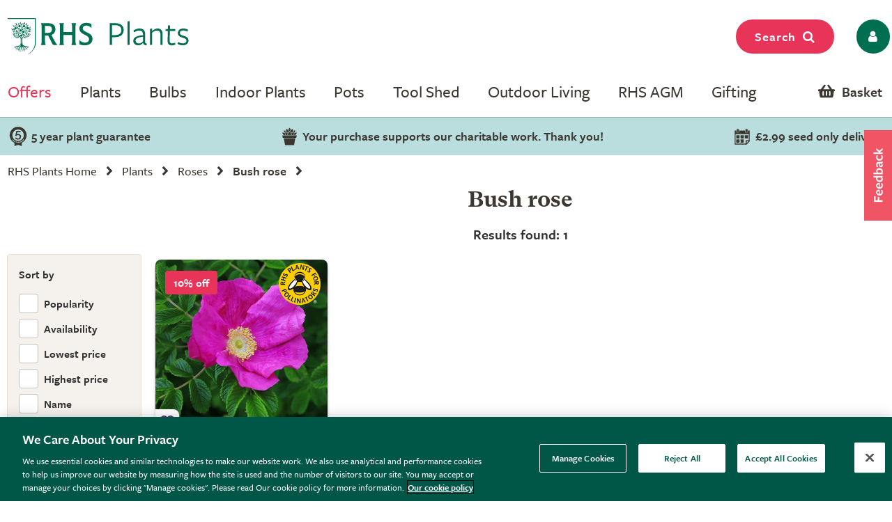

--- FILE ---
content_type: text/html; charset=utf-8
request_url: https://www.rhsplants.co.uk/plants/_/roses/bush-rose/plcid.8/plcid.662/vid.121/vid.211/vid.15/vid.26/
body_size: 24463
content:
<!DOCTYPE html PUBLIC "-//W3C//DTD XHTML 1.0 Strict//EN" "http://www.w3.org/TR/xhtml1/DTD/xhtml1-strict.dtd">
<!-- Version: 1.0.14928.0 -->
<html xmlns="http://www.w3.org/1999/xhtml" xml:lang="en" lang="en">
<head><meta http-equiv="content-type" content="text/html; charset=UTF-8"><meta name="viewport" content="width=device-width, initial-scale=1, maximum-scale=1, user-scalable=no"><title>
	Buy Bush rose - Attractive to wildlife: RHS Plants for pollinators, Flower colour: Purple, Soil type: Haven't a clue -  RHS Plants
</title><link rel="shortcut icon" href="https://img.crocdn.co.uk/images/affiliates/rhs/favicon-32x32.png" type="image/x-icon"><link href="https://fonts.googleapis.com/css2?family=Assistant:wght@200;400;700;800&amp;display=swap" rel="stylesheet">



<!-- GA4 Google Tag Manager for RHS GA4 account -->
<script type="text/javascript" src="https://www.rhsplants.co.uk/assets/4f55c8f8668535697af67c61127d45513872f506001"  ></script><script>(function(w,d,s,l,i){w[l]=w[l]||[];w[l].push({'gtm.start':
new Date().getTime(),event:'gtm.js'});var f=d.getElementsByTagName(s)[0],
j=d.createElement(s),dl=l!='dataLayer'?'&l='+l:'';j.async=true;j.src=
'https://www.googletagmanager.com/gtm.js?id='+i+dl;f.parentNode.insertBefore(j,f);
})(window,document,'script','dataLayer','GTM-MQBF8VX');</script>
<!-- End Google Tag Manager for RHS GA4 account -->


<!-- OneTrust Cookies Consent Notice start for www.rhsplants.co.uk -->
<script src="https://cdn-ukwest.onetrust.com/scripttemplates/otSDKStub.js" type="text/javascript" charset="UTF-8" data-domain-script="42da0701-baa2-44e3-b423-62f615886e0e"></script>
<script type="text/javascript">
function OptanonWrapper() { }
</script>
<!-- OneTrust Cookies Consent Notice end for www.rhsplants.co.uk -->

<!-- Custom fonts for RHS Plants start -->
<link rel="stylesheet" href="https://use.typekit.net/ine0dbi.css">
<!-- Custom fonts for RHS Plants end -->

<link rel="stylesheet" href="//rhs.crocdn.co.uk/bundles/print?v=M85JDVGM7ILOytB4p5nEf7iyO8cP_20HM4LlwibCA681" type="text/css" media="print">
<link rel="stylesheet" href="//rhs.crocdn.co.uk/bundles/common-styles?v=Wa5-QDvfocCSG5idFjO0THwOcsIXzwufh5BhUOCWhDA1" type="text/css" media="screen, projection">
<link href="//rhs.crocdn.co.uk/bundles/starter?v=K1D_LSgeogW1UW6qxcAEyegxwsI1RWtUew8zoUjl6sk1" rel="stylesheet">

	<script type="text/javascript">(function(n,t,i,r){var u,f;n[i]=n[i]||{},n[i].initial={accountCode:"GONEG11112",host:"GONEG11112.pcapredict.com"},n[i].on=n[i].on||function(){(n[i].onq=n[i].onq||[]).push(arguments)},u=t.createElement("script"),u.async=!0,u.src=r,f=t.getElementsByTagName("script")[0],f.parentNode.insertBefore(u,f)})(window,document,"pca","https://GONEG11112.pcapredict.com/js/sensor.js")</script>
	<script type="text/javascript" src="//cdnjs.cloudflare.com/ajax/libs/jquery/3.5.1/jquery.min.js"></script>
	<script type="text/javascript" src="//cdnjs.cloudflare.com/ajax/libs/jqueryui/1.12.1/jquery-ui.min.js"></script>
	<script type="text/javascript" src="//cdnjs.cloudflare.com/ajax/libs/jquery-browser/0.1.0/jquery.browser.min.js"></script>
	<script type="text/javascript" src="//cdnjs.cloudflare.com/ajax/libs/fancybox/2.1.5/jquery.fancybox.min.js?v=2.1.5"></script>
	<script type="text/javascript" src="//cdnjs.cloudflare.com/ajax/libs/amplifyjs/1.1.1/amplify.min.js"></script>
	<script type="text/javascript" src="//cdnjs.cloudflare.com/ajax/libs/OwlCarousel2/2.3.4/owl.carousel.min.js"></script>
	<script type="text/javascript" src="//cdnjs.cloudflare.com/ajax/libs/jquery-cookie/1.3.1/jquery.cookie.min.js"></script>
    <script type="text/javascript" src="https://cdn.jsdelivr.net/gh/xcash/bootstrap-autocomplete@v2.3.7/dist/latest/bootstrap-autocomplete.min.js"></script>
<link href="https://www.rhsplants.co.uk//plants/_/roses/bush-rose/plcid.8/plcid.662/vid.121/vid.211/vid.15/vid.26/" rel="canonical"><meta name="robots" content="noindex"><meta name="keywords" content="RHS, Online Plant Shop, Garden Plants, Buy Plants Online, RHS Plants, RHS Plant Shop"><meta name="Description" content="Buy Bush rose - Attractive to wildlife: RHS Plants for pollinators, Flower colour: Purple, Soil type: Haven&#39;t a clue -  RHS Plants">
                              <script>!function(e){var n="https://s.go-mpulse.net/boomerang/";if("False"=="True")e.BOOMR_config=e.BOOMR_config||{},e.BOOMR_config.PageParams=e.BOOMR_config.PageParams||{},e.BOOMR_config.PageParams.pci=!0,n="https://s2.go-mpulse.net/boomerang/";if(window.BOOMR_API_key="2AA7F-PVP4W-XTKND-2XWQG-S4A7H",function(){function e(){if(!r){var e=document.createElement("script");e.id="boomr-scr-as",e.src=window.BOOMR.url,e.async=!0,o.appendChild(e),r=!0}}function t(e){r=!0;var n,t,a,i,d=document,O=window;if(window.BOOMR.snippetMethod=e?"if":"i",t=function(e,n){var t=d.createElement("script");t.id=n||"boomr-if-as",t.src=window.BOOMR.url,BOOMR_lstart=(new Date).getTime(),e=e||d.body,e.appendChild(t)},!window.addEventListener&&window.attachEvent&&navigator.userAgent.match(/MSIE [67]\./))return window.BOOMR.snippetMethod="s",void t(o,"boomr-async");a=document.createElement("IFRAME"),a.src="about:blank",a.title="",a.role="presentation",a.loading="eager",i=(a.frameElement||a).style,i.width=0,i.height=0,i.border=0,i.display="none",o.appendChild(a);try{O=a.contentWindow,d=O.document.open()}catch(_){n=document.domain,a.src="javascript:var d=document.open();d.domain='"+n+"';void 0;",O=a.contentWindow,d=O.document.open()}if(n)d._boomrl=function(){this.domain=n,t()},d.write("<bo"+"dy onload='document._boomrl();'>");else if(O._boomrl=function(){t()},O.addEventListener)O.addEventListener("load",O._boomrl,!1);else if(O.attachEvent)O.attachEvent("onload",O._boomrl);d.close()}function a(e){window.BOOMR_onload=e&&e.timeStamp||(new Date).getTime()}if(!window.BOOMR||!window.BOOMR.version&&!window.BOOMR.snippetExecuted){window.BOOMR=window.BOOMR||{},window.BOOMR.snippetStart=(new Date).getTime(),window.BOOMR.snippetExecuted=!0,window.BOOMR.snippetVersion=14,window.BOOMR.url=n+"2AA7F-PVP4W-XTKND-2XWQG-S4A7H";var i=document.currentScript||document.getElementsByTagName("script")[0],o=i.parentNode,r=!1,d=document.createElement("link");if(d.relList&&"function"==typeof d.relList.supports&&d.relList.supports("preload")&&"as"in d)window.BOOMR.snippetMethod="p",d.href=window.BOOMR.url,d.rel="preload",d.as="script",d.addEventListener("load",e),d.addEventListener("error",function(){t(!0)}),setTimeout(function(){if(!r)t(!0)},3e3),BOOMR_lstart=(new Date).getTime(),o.appendChild(d);else t(!1);if(window.addEventListener)window.addEventListener("load",a,!1);else if(window.attachEvent)window.attachEvent("onload",a)}}(),"".length>0)if(e&&"performance"in e&&e.performance&&"function"==typeof e.performance.setResourceTimingBufferSize)e.performance.setResourceTimingBufferSize();!function(){if(BOOMR=e.BOOMR||{},BOOMR.plugins=BOOMR.plugins||{},!BOOMR.plugins.AK){var n=""=="true"?1:0,t="",a="cj3ndtix24f7e2lzcepa-f-4ea92f158-clientnsv4-s.akamaihd.net",i="false"=="true"?2:1,o={"ak.v":"39","ak.cp":"931569","ak.ai":parseInt("596766",10),"ak.ol":"0","ak.cr":10,"ak.ipv":4,"ak.proto":"h2","ak.rid":"8c869ea","ak.r":48121,"ak.a2":n,"ak.m":"dscb","ak.n":"essl","ak.bpcip":"18.118.209.0","ak.cport":58710,"ak.gh":"23.62.38.242","ak.quicv":"","ak.tlsv":"tls1.3","ak.0rtt":"","ak.0rtt.ed":"","ak.csrc":"-","ak.acc":"","ak.t":"1769541919","ak.ak":"hOBiQwZUYzCg5VSAfCLimQ==[base64]/COCDmJvgXN0iwhkybebprxgpfH7/bjKU8PFyT6v0ebkeM5zJ7Fgx3BZEGX1cRYLt2E3JuqxKy4XltzaARhV3v3wbSZ2Y9YgSuljdEWUsNio6K2xa4zH7OcYntToDoYf4csEFipPymGToK27ZYV7nklXC/5eaIWvyO8fnkkC0k5kLJwIUxNsz+z+2vZR98dCZI9kDJ62sGZsUvxnCi8YxIhlmjVWGqNpY=","ak.pv":"31","ak.dpoabenc":"","ak.tf":i};if(""!==t)o["ak.ruds"]=t;var r={i:!1,av:function(n){var t="http.initiator";if(n&&(!n[t]||"spa_hard"===n[t]))o["ak.feo"]=void 0!==e.aFeoApplied?1:0,BOOMR.addVar(o)},rv:function(){var e=["ak.bpcip","ak.cport","ak.cr","ak.csrc","ak.gh","ak.ipv","ak.m","ak.n","ak.ol","ak.proto","ak.quicv","ak.tlsv","ak.0rtt","ak.0rtt.ed","ak.r","ak.acc","ak.t","ak.tf"];BOOMR.removeVar(e)}};BOOMR.plugins.AK={akVars:o,akDNSPreFetchDomain:a,init:function(){if(!r.i){var e=BOOMR.subscribe;e("before_beacon",r.av,null,null),e("onbeacon",r.rv,null,null),r.i=!0}return this},is_complete:function(){return!0}}}}()}(window);</script></head>

<body id="results_plants" class="results_plants">

<!-- GA4 Google Tag Manager (noscript) for RHS GA4 account -->
<noscript><iframe src="https://www.googletagmanager.com/ns.html?id=GTM-MQBF8VX" height="0" width="0" style="display:none;visibility:hidden"></iframe></noscript>
<!-- End Google Tag Manager (noscript) for RHS GA4 account -->



<script type="text/javascript">
    (function ($) {
        $(document).ready(function () {
            try {
                $('.site-search-box').autoComplete({
                    resolver: 'custom',
                    events: {
                        search: function (term) {
                            $.getJSON('/html/SearchSuggestions.aspx', { "q": term }, function (data) {
                                callback(data);
                            });

                            function callback(data) {
                                const searchInput = document.querySelector(".searchInput");
                                const resultBox = searchInput.querySelector(".resultBox");
                                const categoriesBox = searchInput.querySelector(".categoriesBox");
                                const popularSearches = document.querySelector(".popular-searches");

                                var items = data.Names;
                                var categories = data.Categories;
                                var categoriesPaths = data.CategoriesPaths;
                                var images = data.Images;
                                var prices = data.Prices;
                                var itemLinks = data.ItemLinks;

                                if (data.Names.length > 0 || data.suggestions.length > 0) {
                                    popularSearches.classList.remove("active");
                                    searchInput.classList.add("active");
                                    resultBox.innerHTML = showMenu(items, images, prices, itemLinks);
                                    categoriesBox.innerHTML = showCategories(categories, categoriesPaths);
                                } else {
                                    searchInput.classList.remove("active");
                                }
                            }

                            function showMenu(items, images, prices, itemLinks) {
                                let menuData = '';
                                if (items.length) {
                                    menuData += '<div class="row">';
                                    items.forEach(function (item, index) {
                                        menuData += '<div class="col-12 col-lg-4 text-center"><a href="' + itemLinks[index] + '" class="dropdown-item">';
                                        menuData += '<span class="item-image"><img src="https://img.crocdn.co.uk' + images[index] + '?width=160&height=160" alt="' + item + '" width="160" height="160" /></span>';
                                        menuData += '<span class="item-details"><span class="item-name">' + item + '</span><br />';
                                        menuData += prices[index] + '</span></a></div>';
                                    });
                                    menuData += '</div>';
                                }
                                return menuData;
                            }

                            function showCategories(categories, categoriesPaths) {
                                let categoriesData = '';
                                if (categories.length) {
                                    categoriesData += '<div class="row">';
                                    for (let i = 0; i < categories.length; i++) {
                                        categoriesData += '<div class="col-12 col-lg-6"><a href="' + categoriesPaths[i] + '" class="dropdown-item">';
                                        if (categories[i] == "Product")
                                            categoriesData += "Products";
                                        else
                                            categoriesData += categories[i];
                                        categoriesData += '</a></div>';
                                    }

                                    categoriesData += '</div>';
                                }
                                return categoriesData;
                            }
                        }
                    }
                })
                    .on('autocomplete.select', function (evt, item) {
                        $('.site-search-box').val(item.replace(/^[\.]+|[\.]+$/g, ''));
                        $('.site-search-box').get(0).form.submit();
                    });
            } catch (e) {
                // TODO: ADD IE7 SUPPORT
            }
        });
    })(jQuery);

    function checkInput(value) {
        const searchInput = document.querySelector(".searchInput");
        if (value.length < 3) {
            searchInput.classList.remove("active");
        }
    }

    $(document).ready(function () {
        function getSuggestions(query) {
            $('#loadingSpinner').show();

            $.ajax({
                url: '/html/SearchSuggester.ashx?query=' + encodeURIComponent(query),
                type: 'GET',
                success: function (data) {
                    const searchInput = document.querySelector(".searchInput");
                    const suggestionsBox = searchInput.querySelector(".suggestionsBox");

                    var suggestions = Object.values(data['suggestionsList']);
                    var suggestionsList = '<div class="row">';
                    $.each(suggestions, function (index, value) {
                        suggestionsList += '<div class="col-12 col-lg-6"><a href="/search/_/search.' + value.replace(/ /g, "-") + '/sort.0/" class="dropdown-item">' + value + '</a></div>';
                    });
                    suggestionsList += '</div>';

                    suggestionsBox.innerHTML = suggestionsList;
                },
                error: function (xhr, status, error) {
                    console.error('Error: ' + error);
                }
            });
        }

        $('#tab3').click(function () {
            if (this.checked) {
                var query = $('#keyword').val();
                if (query) {
                    getSuggestions(query);
                }
            }
        });

        $('#keyword').on('input', function () {
            if ($('#tab3').is(':checked')) {
                var query = $(this).val();
                getSuggestions(query);
            }
        });
    });
</script>



<script type="text/javascript">
    $(window).scroll(function () {
        if (this.scrollY > 10) {
            $("#mini-wheelbarrow-summary").css({ 'margin-top': '0' });
        } else {
            $("#mini-wheelbarrow-summary").css({ 'margin-top': '168px' });
        }
    });
</script>
    
<script type="text/javascript">
        $(document).on("crocus:wheelbarrow:update", function () {
            var qubit = $("<script><" + "/script>");
            qubit.attr("src", "//" + window.location.host + "/html/qubit/qubit.ashx");
            $("head").append(qubit);
        });
        $(document).on('rhs:wheelbarrow:additem', function (e, data) {
            $.ajax({
                url: data.endpoint,
                data: {
                    brand: 'CROCUS',
                    wbadditemno: data.purchaseItemCode,
                    wbadditemnoqty: data.purchaseQuantity,
                    wbforceupdate: data.force
                },
                crossDomain: true,
                dataType: 'jsonp',
                xhrFields: {
                    withCredentials: true
                }
            })
                .done(function (d) {
                    if (d.hasOwnProperty("code") && [0, 2, 3, 4].indexOf(d.code) > -1) {
                        switch (d.code) {
                            case 2:
                            case 4:
                                window.location = '/wheelbarrow/_/';
                                break;
                            case 3:
                                if (data.redirectToWheelbarrow) {
                                    window.location = '/wheelbarrow/_/';
                                    break;
                                }
                            default:
                                $(document).trigger("rhs:wheelbarrow:info",
                                    {
                                        endpoint: data.endpoint,
                                        wheelbarrowStateCode: d.code,
                                        wheelbarrowStateMessage: d.message,
                                        wheelbarrowQuantity: d.quantity,
                                        wheelbarrowSubtotal: d.subTotal,
                                        purchaseQuantity: data.purchaseQuantity,
                                        purchaseItemCode: data.purchaseItemCode,
                                        purchaseItemClassId: data.purchaseItemClassId,
                                        purchaseItemName: data.purchaseItemName,
                                        purchaseItemPrice: data.purchaseItemPrice,
                                        purchaseItemUrl: data.purchaseItemUrl,
                                        purchaseItemImageUrl: data.purchaseItemImageUrl,
                                        purchaseCommonName: data.purchaseCommonName,
                                        purchaseCategories: data.purchaseCategories,
                                        waitForConfirmation: !data.force && [2, 4].indexOf(d.code) < 0,
                                        wheelbarrowItems: d.items,
                                    });
                                break;
                        }
                    } else {
                        $(document)
                            .trigger("rhs:wheelbarrow:update",
                                {
                                    wheelbarrowQuantity: d.quantity,
                                    wheelbarrowSubtotal: d.subTotal,
                                    purchaseQuantity: data.purchaseQuantity,
                                    purchaseItemCode: data.purchaseItemCode,
                                    purchaseItemClassId: data.purchaseItemClassId,
                                    purchaseItemName: data.purchaseItemName,
                                    purchaseItemPrice: data.purchaseItemPrice,
                                    purchaseItemUrl: data.purchaseItemUrl,
                                    purchaseItemImageUrl: data.purchaseItemImageUrl,
                                    purchaseCommonName: data.purchaseCommonName,
                                    purchaseCategories: data.purchaseCategories,
                                    hidePopupMessage: data.hidePopupMessage,
                                    wheelbarrowItems: d.items,
                                    wheelbarrowStateCode: d.code,
                                    wheelbarrowStateMessage: d.message,
                                });

                        if (data.redirectToWheelbarrow) {
                            window.location = '/wheelbarrow/_/';
                        }
                    }

                    loadMiniWheelbarrow(function () {
                        $('.mini-wheelbarrow-spinner').hide();
                    });
                });

            return false;
        });
</script>

<div class="site-wrapper">
	<!-- header -->
	<header>
        <div class="container">

            <div class="header__align ">
                <div class="header__align--left">
                    <a class="navbar-brand" href="/" title="RHS Plants">
                        <img src="//img.crocdn.co.uk/images/affiliates/rhs-plants/assets/svg/rhs-plants-logo.svg" alt="RHS Plants" width="251" height="50">
                    </a>
                </div>
                <div class="header__align--center">
                </div>
                <div class="header__align--right">
                    <ul class="navbar-nav mr-auto mb-0">
                        <li class="nav-item">
                            <button class="btn fuchsia-primary search-top-button">Search<span class="fa fa-search"></span></button>
                        </li>
                        <li class="nav-item">
                            <a class="nav-link icons" href="/myaccount/" title="My account">
                                <button name="My account" type="button" class="btn fw-light dark-green-primary px-2 borderradius30"><span class="fa fa-user px-2 py-1"></span></button>
                            </a>
                        </li>
                    </ul>
                </div>
            </div>
            
            <div id="config" data-hide-item-quantities="true"></div>

            <!--

-->

<div class="header__menu d-none d-lg-block">
    <ul class="navbar-nav mb-0">
        <li class="nav-item dropdown megamenu-li dmenu">
            <a class="nav-link dropdown-toggle disabled offers-color" href="/rhs-offers/" title="Offers" id="dropdown10" aria-haspopup="true" aria-expanded="false">Offers</a>
            <div class="dropdown-menu megamenu sm-menu" aria-labelledby="dropdown10">
                <div class="container">
                    <div class="row">
                        <div class="col-md-3">
                            <div class="second-menu">
                                <h3 class="offers-color">Weekly offers</h3>
                                <ul class="second-level">
                                    <li class="nav-item"><a class="nav-link" href="/plants/_/bulbs/paeonia-tubers/plcid.325/plcid.1550/numitems.100/sort.7/canorder.1/" title="Peony bulbs: 10% off">Peony bulbs: 10% off</a></li>
                                    <li class="nav-item"><a class="nav-link" href="/search/_/search.-/vid.4047/numitems.100/canorder.1/" title="Potted bulbs: 10% off">Potted bulbs: 10% off</a></li>
                                    <li class="nav-item"><a class="nav-link" href="/plants/_/roses/plcid.8/numitems.100/sort.7/canorder.1/" title="Roses: 10% off">Roses: 10% off</a></li>
                                    <li class="nav-item"><a class="nav-link" href="/plants/_/seeds/plcid.294/numitems.100/sort.7/canorder.1/" title="Seeds: 15% off">Seeds: 15% off</a></li>
                                
                                    <li class="nav-item">
                                        <p>
                                            <br>*selected lines
                                        </p>
                                    </li>
                                </ul>
                            </div>
                        </div>
                        <div class="col-md-3">
                            <div class="second-menu">
                                <h3 class="offers-color">Multibuys</h3>
                                <ul class="second-level">
                                    <li class="nav-item"><a class="nav-link" href="/plants/_/bulbs/bulb-collections/plcid.325/plcid.373/numitems.100/sort.7/canorder.1/" title="Summer bulb collections">Summer bulb collections</a></li>
                                    <li class="nav-item"><a class="nav-link" href="/plants/_/perennials/plcid.2/vid.2866/numitems.100/sort.7/canorder.1/" title="Perennials">Perennials</a></li>
                                    <li class="nav-item"><a class="nav-link" href="/plants/_/shrubs/plcid.1/vid.2866/numitems.100/sort.7/canorder.1/" title="Shrubs">Shrubs</a></li>
                                    <li class="nav-item"><a class="nav-link" href="/plants/_/grasses/plcid.310/vid.2866/numitems.100/sort.7/canorder.1/" title="Grasses">Grasses</a></li>
                                    <li class="nav-item"><a class="nav-link" href="/products/_/the-tool-shed/compost%2C-bark-mulches/mulch-bark/plcid.767/plcid.776/plcid.865/vid.2866/numitems.100/sort.7/canorder.1/" title="Garden mulch">Garden mulch</a></li>
                                </ul>
                            </div>
                        </div>
                        <div class="col-md-3">
                            <div class="second-menu">
                                <h3 class="offers-color">Last chance</h3>
                                <ul class="second-level">
                                    <li class="nav-item"><a class="nav-link" href="/plants/_/plcid.29/vid.3684/" title="Last chance to buy plants">Last chance to buy plants</a></li>
                                    <li class="nav-item"><a class="nav-link" href="/products/_/plcid.31/vid.3685/" title="Last chance to buy tools & outdoor living">Last chance to buy tools & outdoor living</a></li>
                                </ul>
                            </div>
                        </div>

                        <!-- <div class="col-md-3"></div> -->

                        <div class="col-md-3">
                            <div class="card">
                                <a href="/plants/_/roses/plcid.8/numitems.100/sort.7/canorder.1/" title="Roses">
                                    <div class="offer-discount">
                                        <div class="offer-discount-content">
                                            10%<br>off
                                            <!-- <p class="very-small-text">| Code XMAS15</p> -->
                                        </div>
                                    </div>
                                    <img class="img-100p box-shadow card-rounded" src="https://img.crocdn.co.uk/images/affiliates/image-archive/roses/pl0000002418_461x334.jpg" alt="Roses" width="461" height="334">
                                    <div class="pt-3 card-body">
                                        <h3 class="title">Roses</h3>
                                    </div>
                                </a>
                            </div>
                        </div>
                    </div>
                </div>
            </div>
        </li>

        <!-- <li class="nav-item dropdown megamenu-li dmenu">
            <a class="nav-link dropdown-toggle disabled offers-color" href="/rhs-sale/" title="Sale" id="dropdown10" aria-haspopup="true" aria-expanded="false">Sale</a>
            <div class="dropdown-menu megamenu sm-menu" aria-labelledby="dropdown10">
                <div class="container">
                    <div class="row">
                        <div class="col-md-3">
                            <div class="second-menu">
                                <h3><a href="/plants/_/plcid.29/vid.3642/numitems.100/sort.7/canorder.1/" class="offers-color">Plants</a></h3>
                                <ul class="second-level">
                                    <li class="nav-item browse-view"><a class="browse-link" href="/plants/_/plcid.29/vid.3642/numitems.100/sort.7/canorder.1/" title="Shop all"> <b>Shop all</b> </a></li>
                                    <li class="nav-item"><a class="nav-link" href="/plants/_/plcid.29/vid.3657/numitems.100/sort.7/canorder.1/" title="Perennials: up to 40% off">Perennials: up to 40% off</a></li>
                                    <li class="nav-item"><a class="nav-link" href="/plants/_/plcid.29/vid.3660/numitems.100/sort.7/canorder.1/" title="Shrubs: up to 40% off">Shrubs: up to 40% off</a></li>
                                    <li class="nav-item"><a class="nav-link" href="/plants/_/plcid.29/vid.3651/numitems.100/sort.7/canorder.1/" title="Climbers: up to 20% off">Climbers: up to 20% off</a></li>
                                    <li class="nav-item"><a class="nav-link" href="/plants/_/plcid.29/vid.3652/numitems.100/sort.7/canorder.1/" title="Ferns & grasses: up to 40% off">Ferns & grasses: up to 40% off</a></li>
                                    <li class="nav-item"><a class="nav-link" href="/plants/_/plcid.29/vid.3654/numitems.100/sort.7/canorder.1/" title="Fruit, trees & herbs: up to 30% off">Fruit, trees & herbs: up to 30% off</a></li>
                                    <li class="nav-item"><a class="nav-link" href="/plants/_/plcid.29/vid.3649/numitems.100/sort.7/canorder.1/" title="Bedding: up to 30% off">Bedding: up to 30% off</a></li>
                                    <li class="nav-item"><a class="nav-link" href="/plants/_/plcid.29/vid.3682/numitems.100/sort.7/canorder.1/" title="Indoor plants: up to 20% off">Indoor plants: up to 20% off</a></li>
                                    <li class="nav-item"><a class="nav-link" href="/plants/_/plcid.29/vid.3663/numitems.100/sort.7/canorder.1/" title="Conifers, hedging & bamboo: up to 30% off">Conifers, hedging & bamboo: up to 30% off</a></li>

                                    <li class="nav-item">
                                        <p>
                                            <br />*selected lines
                                        </p>
                                    </li>
                                </ul>
                            </div>
                        </div>
                        <div class="col-md-3">
                            <div class="second-menu">
                                <h3><a href="/products/_/plcid.31/vid.3642/numitems.100/sort.7/canorder.1/" class="offers-color">Tools & outdoor living</a></h3>
                                <ul class="second-level">
                                    <li class="nav-item browse-view"><a class="browse-link" href="/products/_/plcid.31/vid.3642/numitems.100/sort.7/canorder.1/" title="Shop all"> <b>Shop all</b> </a></li>
                                    <li class="nav-item"><a class="nav-link" href="/products/_/plcid.31/vid.3653/numitems.100/sort.7/canorder.1/" title="Outdoor pots: up to 20% off">Outdoor pots: up to 20% off</a></li>
                                    <li class="nav-item"><a class="nav-link" href="/products/_/plcid.31/vid.3655/numitems.100/sort.7/canorder.1/" title="Outdoor living: up to 30% off">Outdoor living: up to 30% off</a></li>
                                    <li class="nav-item"><a class="nav-link" href="/products/_/plcid.31/vid.3662/numitems.100/sort.7/canorder.1/" title="Lighting & ornaments: up to 30% off">Lighting & ornaments: up to 30% off</a></li>
                                    <li class="nav-item"><a class="nav-link" href="/products/_/plcid.31/vid.3656/numitems.100/sort.7/canorder.1/" title="Indoor pots: up to 30% off">Indoor pots: up to 30% off</a></li>
                                    <li class="nav-item"><a class="nav-link" href="/products/_/plcid.31/vid.3661/numitems.100/sort.7/canorder.1/" title="Tools & accessories: up to 20% off">Tools & accessories: up to 20% off</a></li>
                                    <li class="nav-item"><a class="nav-link" href="/products/_/plcid.31/vid.3648/numitems.100/sort.7/canorder.1/" title="Barbecues & braziers: up to 30% off">Barbecues & braziers: up to 30% off</a></li>
                                    <li class="nav-item"><a class="nav-link" href="/products/_/plcid.31/vid.3658/numitems.100/sort.7/canorder.1/" title="Plant support & protection: 20% off*">Plant support & protection: 20% off*</a></li>
                                    <li class="nav-item"><a class="nav-link" href="/products/_/vid.3650/numitems.100/sort.7/canorder.1/" title="Bird care & wildlife: up to 30% off">Bird care & wildlife: up to 30% off</a></li>
                                </ul>
                            </div>
                        </div>
                        <div class="col-md-3">
                            <div class="second-menu">
                                <h3 class="offers-color">Offers</h3>
                                <ul class="second-level">
                                    <li class="nav-item"><a class="nav-link" href="/products/_/the-tool-shed/pots-containers/plcid.767/plcid.790/vid.338/numitems.100/sort.7/canorder.1/" title="Outdoor pots: 10% off">Outdoor pots: 10% off</a></li>
                                    <li class="nav-item"><a class="nav-link" href="/products/_/tools/cold-frames-growhouses/plcid.767/plcid.775/numitems.100/sort.7/canorder.1/" title="Cold frames & growhouses: 10% off">Cold frames & growhouses: 10% off</a></li>
                                    <li class="nav-item"><a class="nav-link" href="/products/_/the-tool-shed/potting-propagating/plcid.767/plcid.786/numitems.100/sort.7/canorder.1/" title="Potting & propagating: 10% off">Potting & propagating: 10% off</a></li>
                                    <li class="nav-item"><a class="nav-link" href="/plants/_/seeds/plcid.294/numitems.100/sort.7/canorder.1/" title="Seeds: 15% off">Seeds: 15% off</a></li>
                                    <li class="nav-item"><a class="nav-link" href="/plants/_/indoor-plants/foliage-indoor-plants/plcid.20/plcid.285/numitems.100/sort.7/canorder.1/" title="Indoor foliage: 10% off">Indoor foliage: 10% off</a></li>
                                    <li class="nav-item"><a class="nav-link" href="/plants/_/bulbs/bulb-collections/plcid.325/plcid.373/numitems.100/sort.7/canorder.1/" title="Bulb collections: multibuy">Bulb collections: multibuy</a></li>
                                </ul>
                            </div>
                        </div>
                        <div class="col-md-3">
                            <div class="card">
                                <a href="/search/_/search.-/vid.3642/numitems.100/canorder.1/" title="Winter sale">
                                    <div class="offer-discount">
                                        <div class="offer-discount-content">
                                            <p class="very-small-text">Up to</p>
                                            40%<br>off
                                        </div>
                                    </div>
                                    <img class="img-100p box-shadow card-rounded" src="https://img.crocdn.co.uk/images/affiliates/image-archive/rhs/rhs_20251228_winter_sale_461x334.jpg" alt="Winter sale" width="461" height="334" />
                                    <div class="pt-3 card-body">
                                        <h3 class="title">Winter sale</h3>
                                    </div>
                                </a>
                            </div>
                        </div>
                    </div>
                </div>
            </div>
        </li> -->

        <li class="nav-item dropdown megamenu-li dmenu">
            <a class="nav-link dropdown-toggle disabled" href="/rhs-plants/" title="Plants" id="dropdown01" aria-haspopup="true" aria-expanded="false">Plants</a>
            <div class="dropdown-menu megamenu sm-menu" aria-labelledby="dropdown01">
                <div class="container">
                    <div class="row">
                        <div class="col-md-3 second-menu">
                            <!-- <a href="/plants/_/numitems.100/canorder.1/"> -->
                            <h3>Outdoor plants by type</h3>
                            <!-- </a> -->
                            <ul class="second-level">
                                <li class="nav-item"><a class="nav-link" href="/plants/_/perennials/plcid.2/numitems.100/sort.7/canorder.1/" title="Perennials"> Perennials </a></li>
                                <li class="nav-item"><a class="nav-link" href="/plants/_/shrubs/plcid.1/numitems.100/sort.7/canorder.1/" title="Shrubs"> Shrubs </a></li>
                                <li class="nav-item"><a class="nav-link" href="/plants/_/climbers/plcid.15/numitems.100/sort.7/canorder.1/" title="Climbers"> Climbers </a></li>
                                <li class="nav-item"><a class="nav-link" href="/plants/_/bulbs/plcid.325/numitems.100/sort.7/canorder.1/" title="Bulbs"> Bulbs </a></li>
                                <li class="nav-item"><a class="nav-link" href="/plants/_/bedding-plants/plcid.431/numitems.100/sort.7/canorder.1/" title="Bedding plants"> Bedding plants </a></li>
                                <li class="nav-item"><a class="nav-link" href="/plants/_/large-plants-for-instant-impact/plcid.28/numitems.100/sort.7/canorder.1/" title="Mature shrubs"> Mature shrubs </a></li>
                                <li class="nav-item"><a class="nav-link" href="/plants/_/grasses/plcid.310/numitems.100/sort.7/canorder.1/" title="Grasses"> Grasses </a></li>
                                <li class="nav-item"><a class="nav-link" href="/plants/_/trees/plcid.7/numitems.100/sort.7/canorder.1/" title="Trees"> Trees </a></li>
                                <li class="nav-item"><a class="nav-link" href="/plants/_/fruit/plcid.24/numitems.100/sort.7/canorder.1/" title="Fruit trees & bushes"> Fruit trees & bushes </a></li>
                                <li class="nav-item"><a class="nav-link" href="/plants/_/ferns/plcid.309/numitems.100/sort.7/canorder.1/" title="Ferns"> Ferns </a></li>
                                <li class="nav-item"><a class="nav-link" href="/plants/_/roses/plcid.8/numitems.100/sort.7/canorder.1/" title="Roses"> Roses </a></li>
                                <li class="nav-item"><a class="nav-link" href="/plants/_/plcid.29/vid.3141/numitems.100/sort.7/canorder.1/" title="Grow your own"> Grow your own </a></li>
                                <li class="nav-item browse-view"><a class="browse-link" href="/plants/_/plcid.29/numitems.100/sort.7/canorder.1/" title="Shop all outdoor plants"> <b>Shop all outdoor plants</b> </a></li>
                            </ul>
                        </div>
                        <div class="col-md-3 second-menu">
                            <h3>Seasonal plants</h3>
                            <ul class="second-level">
                                <li class="nav-item"><a class="nav-link" href="/plants/_/plcid.29/vid.1197/numitems.100/sort.7/canorder.1/" title="New in">New in</a></li>
                                <li class="nav-item"><a class="nav-link" href="/plants/_/plcid.29/vid.3926/numitems.100/sort.7/canorder.1/" title="Bare root plants">Bare root plants</a></li>
                                <li class="nav-item"><a class="nav-link" href="/plants/_/plcid.29/vid.4024/numitems.100/sort.7/canorder.1/" title="Winter interest">Winter interest</a></li>
                                <li class="nav-item"><a class="nav-link" href="/plants/_/hedging/plcid.30/numitems.100/sort.7/canorder.1/" title="Hedging">Hedging</a></li>
                                <li class="nav-item"><a class="nav-link" href="/plants/_/seeds/plcid.294/numitems.100/sort.7/canorder.1/" title="Seeds">Seeds</a></li>
                                <li class="nav-item"><a class="nav-link" href="/plants/_/bulbs/dahlia-bulbs/plcid.325/plcid.372/numitems.100/sort.7/canorder.1/" title="Dahlia bulbs">Dahlia bulbs</a></li>
                                <!-- <li class="nav-item"><a class="nav-link" href="/plants/_/shrubs/hydrangea/plcid.1/plcid.1407/numitems.100/sort.7/canorder.1/" title="Hydrangeas">Hydrangeas</a></li> -->
                            </ul>
                            <div class="second-menu mt-3">
                                <h3>Flowers by month</h3>
                                <ul class="second-level">
                                    <li class="nav-item"><a class="nav-link" href="/plants/_/plcid.29/vid.1/numitems.100/sort.7/canorder.1/" title="January">January</a></li>
                                    <li class="nav-item"><a class="nav-link" href="/plants/_/plcid.29/vid.78/numitems.100/sort.7/canorder.1/" title="February">February</a></li>
                                    <li class="nav-item"><a class="nav-link" href="/plants/_/plcid.29/vid.79/numitems.100/sort.7/canorder.1/" title="March">March</a></li>
                                </ul>
                            </div>
                        </div>
                        <div class="col-md-3 ">
                            <!-- <div class="second-menu">
                                <h3 class="offers-color">Black Friday: Plants</h3>
                                <ul class="second-level">
                                    <li class="nav-item"><a class="nav-link" href="/plants/_/perennials/plcid.2/numitems.100/sort.7/canorder.1/" title="Perennials: 15% off">Perennials: 15% off</a></li>
                                    <li class="nav-item"><a class="nav-link" href="/plants/_/shrubs/plcid.1/numitems.100/sort.7/canorder.1/" title="Shrubs: 15% off">Shrubs: 15% off</a></li>
                                    <li class="nav-item"><a class="nav-link" href="/plants/_/roses/plcid.8/numitems.100/sort.7/canorder.1/" title="Roses: 15% off">Roses: 15% off</a></li>
                                    <li class="nav-item"><a class="nav-link" href="/plants/_/bulbs/plcid.325/vid.4003/numitems.100/sort.7/canorder.1/" title="Summer bulbs: 15% off">Summer bulbs: 15% off</a></li>
                                    <li class="nav-item"><a class="nav-link" href="/plants/_/climbers/plcid.15/numitems.100/sort.7/canorder.1/" title="Climbers: 15% off">Climbers: 15% off</a></li>
                                    <li class="nav-item"><a class="nav-link" href="/plants/_/trees/plcid.7/numitems.100/sort.7/canorder.1/" title="Trees: 15% off">Trees: 15% off</a></li>
                                    <li class="nav-item"><a class="nav-link" href="/plants/_/grasses/plcid.310/numitems.100/sort.7/canorder.1/" title="Grasses: 15% off">Grasses: 15% off</a></li>
                                </ul>
                            </div> -->
                            <div class="second-menu">
                                <h3>Plants for pollinators</h3>
                                <ul class="second-level">
                                    <li class="nav-item"><a class="nav-link" href="/plants/_/shrubs/plcid.1/vid.211/numitems.100/sort.7/canorder.1/" title="Shrubs">Shrubs</a></li>
                                    <li class="nav-item"><a class="nav-link" href="/plants/_/perennials/plcid.2/vid.211/numitems.100/sort.7/canorder.1/" title="Perennials">Perennials</a></li>
                                    <li class="nav-item"><a class="nav-link" href="/plants/_/climbers/plcid.15/vid.211/numitems.100/sort.7/canorder.1/" title="Climbers">Climbers</a></li>
                                    <li class="nav-item"><a class="nav-link" href="/plants/_/plcid.29/vid.3141/vid.211/numitems.100/sort.7/canorder.1/" title="Grow your own">Grow your own</a></li>
                                    <li class="nav-item"><a class="nav-link" href="/plants/_/seeds/plcid.294/vid.211/numitems.100/sort.7/canorder.1/" title="Seeds">Seeds</a></li>
                                    <li class="nav-item"><a class="nav-link" href="/rhs-plants-for-pollinators/" title="Shop all">Shop all</a></li>
                                </ul>
                            </div>
                        </div>
                        <!-- promo offers starts -->
                        <div class="col-md-3">
                            <div class="card">
                                <a href="/plants/_/shrubs/plcid.1/vid.175/" title="Winter shrubs">
                                    <!-- <div class="offer-discount">
                                        <div class="offer-discount-content">
                                            <p class="very-small-text">Up to</p>
                                            40%<br>off
                                        </div>
                                    </div> -->
                                    <img class="img-100p box-shadow card-rounded" src="https://img.crocdn.co.uk/images/affiliates/image-archive/rhs/rhs_20251228_winter_sale_461x334.jpg" alt="Winter shrubs" width="461" height="334">
                                    <div class="pt-3 card-body">
                                        <h3 class="title">Winter shrubs</h3>
                                    </div>
                                </a>
                            </div>
                        </div>
                        <!-- promo offers ends -->
                    </div>
                </div>
            </div>
        </li>

        <li class="nav-item dropdown megamenu-li dmenu">
            <a class="nav-link dropdown-toggle disabled" href="/rhs-bulbs/" title="Bulbs" id="dropdown01" aria-haspopup="true" aria-expanded="false">Bulbs</a>
            <div class="dropdown-menu megamenu sm-menu" aria-labelledby="dropdown01">
                <div class="container">
                    <div class="row">
                        <div class="col-md-3 second-menu">
                            <h3>Summer bulbs by type</h3>
                            <ul class="second-level">
                                <li class="nav-item"><a class="nav-link" href="/plants/_/bulbs/dahlia-bulbs/plcid.325/plcid.372/numitems.100/sort.7/canorder.1/" title="Dahlias"> Dahlias </a></li>
                                <li class="nav-item"><a class="nav-link" href="/plants/_/bulbs/bulb-collections/plcid.325/plcid.373/numitems.100/sort.7/canorder.1/" title="Bulb collections"> Bulb collections </a></li>
                                <li class="nav-item"><a class="nav-link" href="/plants/_/bulbs/paeonia-tubers/plcid.325/plcid.1550/numitems.100/sort.7/canorder.1/" title="Peonies"> Peonies </a></li>
                                <li class="nav-item"><a class="nav-link" href="/plants/_/bulbs/lily-bulbs/plcid.325/plcid.760/numitems.100/sort.7/canorder.1/" title="Lilies"> Lilies </a></li>
                                <li class="nav-item"><a class="nav-link" href="/plants/_/bulbs/crocosmia-bulbs/plcid.325/plcid.375/numitems.100/sort.7/canorder.1/" title="Crocosmias"> Crocosmias </a></li>
                                <li class="nav-item"><a class="nav-link" href="/plants/_/bulbs/anemone-bulbs/plcid.325/plcid.759/numitems.100/sort.7/canorder.1/" title="Anemones"> Anemones </a></li>
                                <li class="nav-item"><a class="nav-link" href="/plants/_/bulbs/gladioli-bulbs/plcid.325/plcid.340/numitems.100/sort.7/canorder.1/" title="Gladioli"> Gladioli </a></li>
                                <li class="nav-item"><a class="nav-link" href="/plants/_/bulbs/iris-bulbs/plcid.325/plcid.1210/numitems.100/sort.7/canorder.1/" title="Irises"> Irises </a></li>
                                <li class="nav-item"><a class="nav-link" href="/plants/_/bulbs/potted-bulbs-%2F-in-the-green/plcid.325/plcid.1573/numitems.100/sort.7/canorder.1/" title="Potted bulbs"> Potted bulbs </a></li>
                                <!-- <li class="nav-item"><a class="nav-link" href="/plants/_/bulbs/plcid.325/vid.1798/numitems.100/sort.7/canorder.1/" title="Spring flowering"> Spring flowering </a></li> -->
                                <li class="nav-item browse-view"><a class="browse-link" href="/plants/_/bulbs/plcid.325/numitems.100/sort.7/canorder.1/" title="Shop all bulbs"> <b>Shop all bulbs</b> </a></li>
                            </ul>
                        </div>
                        <div class="col-md-3 second-menu">
                            <h3>Shop by colour</h3>
                            <ul class="second-level">
                                <li class="nav-item"><a class="nav-link" href="/plants/_/bulbs/plcid.325/vid.1798/vid.13/numitems.100/sort.7/canorder.1/" title="Pink">Pink</a></li>
                                <li class="nav-item"><a class="nav-link" href="/plants/_/bulbs/plcid.325/vid.1798/vid.14/numitems.100/sort.7/canorder.1/" title="Red">Red</a></li>
                                <li class="nav-item"><a class="nav-link" href="/plants/_/bulbs/plcid.325/vid.1798/vid.12/numitems.100/sort.7/canorder.1/" title="White">White</a></li>
                                <li class="nav-item"><a class="nav-link" href="/plants/_/bulbs/plcid.325/vid.1798/vid.15/numitems.100/sort.7/canorder.1/" title="Purple">Purple </a></li>
                                <li class="nav-item"><a class="nav-link" href="/plants/_/bulbs/plcid.325/vid.1798/vid.19/numitems.100/sort.7/canorder.1/" title="Yellow">Yellow</a></li>
                                <li class="nav-item"><a class="nav-link" href="/plants/_/bulbs/plcid.325/vid.1798/vid.16/numitems.100/sort.7/canorder.1/" title="Blue">Blue</a></li>
                            </ul>
                        </div>
                        <div class="col-md-3 ">
                            <div class="second-menu">
                                <h3>Planting essentials</h3>
                                <ul class="second-level">
                                    <li class="nav-item"><a class="nav-link" href="/products/_/the-tool-shed/garden-tools/plcid.767/plcid.778/vid.2806/numitems.100/sort.7/canorder.1/" title="Planting tools">Planting tools</a></li>
                                    <li class="nav-item"><a class="nav-link" href="/products/_/the-tool-shed/plcid.767/vid.1811/numitems.100/sort.7/canorder.1/" title="Planting kit">Planting kit</a></li>
                                </ul>
                            </div>
                        </div>
                        <!-- promo offers starts -->
                        <div class="col-md-3">
                            <div class="card">
                                <a href="/plants/_/bulbs/bulb-collections/plcid.325/plcid.373/numitems.100/sort.7/canorder.1/" title="Summer bulb collections">
                                    <div class="offer-discount">
                                        <div class="offer-discount-content">
                                            3 FOR 2
                                            <!-- <p class="very-small-text">SELECTED</p> -->
                                        </div>
                                    </div>
                                    <img class="img-100p box-shadow card-rounded" src="https://img.crocdn.co.uk/images/affiliates/image-archive/bulbs/summer-flowering/bulb-collections/pl2000048875_card4_461x334.jpg" alt="Summer bulb collections" width="461" height="334">
                                    <div class="pt-3 card-body">
                                        <h3 class="title">Summer bulb collections</h3>
                                    </div>
                                </a>
                            </div>
                        </div>
                        <!-- promo offers ends -->
                    </div>
                </div>
            </div>
        </li>

        <!-- <li class="nav-item dropdown megamenu-li dmenu">
            <a class="nav-link dropdown-toggle disabled" href="/rhs-grow-your-own/" title="Grow Your Own" id="dropdown01" aria-haspopup="true" aria-expanded="false">Grow your own</a>
            <div class="dropdown-menu megamenu sm-menu" aria-labelledby="dropdown01">
                <div class="container">
                    <div class="row">
                        <div class="col-md-3 second-menu">
                            <a href="/plants/_/numitems.100/canorder.1/">
                                <h3>Fruit</h3>
                            </a>
                            <ul class="second-level">
                                <li class="nav-item"><a class="nav-link" href="/plants/_/fruit/plcid.24/vid.2125/numitems.100/sort.7/canorder.1/" title="Fruit trees"> Fruit trees </a></li>
                                <li class="nav-item"><a class="nav-link" href="/plants/_/fruit/apples/plcid.24/plcid.687/vid.3141/numitems.100/sort.7/canorder.1/" title="Apples"> Apples </a></li>
                                <li class="nav-item"><a class="nav-link" href="/plants/_/fruit/strawberries/plcid.24/plcid.711/numitems.100/sort.7/canorder.1/" title="Strawberries"> Strawberries </a></li>
                                <li class="nav-item"><a class="nav-link" href="/plants/_/fruit/grapes/plcid.24/plcid.699/numitems.100/sort.7/canorder.1/" title="Grapes"> Grapes </a></li>
                                <li class="nav-item"><a class="nav-link" href="/plants/_/fruit/cherries/plcid.24/plcid.688/numitems.100/sort.7/canorder.1/" title="Cherries"> Cherries </a></li>
                                <li class="nav-item"><a class="nav-link" href="/plants/_/fruit/pears/plcid.24/plcid.690/numitems.100/sort.7/canorder.1/" title="Pears"> Pears </a></li>
                                <li class="nav-item"><a class="nav-link" href="/plants/_/fruit/plums/plcid.24/plcid.691/numitems.100/sort.7/canorder.1/" title="Plums"> Plums </a></li>
                                <li class="nav-item browse-view"><a class="browse-link" href="/plants/_/fruit/plcid.24/numitems.100/sort.7/canorder.1/" title="Shop all fruit"> <b>Shop all fruit</b> </a></li>
                            </ul>
                        </div>
                        <div class="col-md-3 second-menu">
                            <h3>Vegetables</h3>
                            <ul class="second-level">
                                <li class="nav-item"><a class="nav-link" href="/plants/_/vegetables/heritage-vegetables/plcid.379/plcid.757/vid.3141/numitems.100/sort.7/canorder.1/" title="Heritage">Heritage</a></li>
                                <li class="nav-item"><a class="nav-link" href="/plants/_/herbs/plcid.23/vid.3141/numitems.100/sort.7/canorder.1/" title="Herbs">Herbs</a></li>
                                <li class="nav-item"><a class="nav-link" href="/plants/_/vegetables/beans/plcid.379/plcid.1375/numitems.100/sort.7/canorder.1/" title="Beans">Beans</a></li>
                                <li class="nav-item"><a class="nav-link" href="/plants/_/vegetables/tomato/plcid.379/plcid.1376/numitems.100/sort.7/canorder.1/" title="Tomatoes">Tomatoes</a></li>
                                <li class="nav-item"><a class="nav-link" href="/plants/_/vegetables/chillies-peppers/plcid.379/plcid.1371/numitems.100/sort.7/canorder.1/" title="Chillies & peppers">Chillies & peppers</a></li>
                                <li class="nav-item"><a class="nav-link" href="/plants/_/vegetables/carrots/plcid.379/plcid.1377/numitems.100/sort.7/canorder.1/" title="Carrots">Carrots</a></li>
                                <li class="nav-item"><a class="nav-link" href="/plants/_/vegetables/courgette-marrows/plcid.379/plcid.1527/numitems.100/sort.7/canorder.1/" title="Courgette & marrows"> Courgette & marrows </a></li>
                                <li class="nav-item"><a class="nav-link" href="/plants/_/vegetables/lettuce/plcid.379/plcid.1373/numitems.100/sort.7/canorder.1/" title="Lettuce"> Lettuce </a></li>
                                <li class="nav-item"><a class="nav-link" href="/plants/_/vegetables/mushrooms/plcid.379/plcid.1678/numitems.100/sort.7/canorder.1/" title="Mushroom"> Mushroom </a></li>
                                <li class="nav-item browse-view"><a class="browse-link" href="/plants/_/vegetables/plcid.379/numitems.100/sort.7/canorder.1/" title="Shop all vegetables"> <b>Shop all vegetables</b> </a></li>
                            </ul>
                        </div>
                        <div class="col-md-3 ">
                            <div class="second-menu">
                                <h3>Planting essentials</h3>
                                <ul class="second-level">
                                    <li class="nav-item"><a class="nav-link" href="/products/_/the-tool-shed/plant-protection/plcid.767/plcid.789/numitems.100/sort.7/canorder.1/" title="Plant protection">Plant protection</a></li>
                                    <li class="nav-item"><a class="nav-link" href="/products/_/the-tool-shed/potting-propagating/plcid.767/plcid.786/numitems.100/sort.7/canorder.1/" title="Potting & propagating">Potting & propagating</a></li>
                                    <li class="nav-item"><a class="nav-link" href="/products/_/tools/cold-frames-growhouses/plcid.767/plcid.775/numitems.100/sort.7/canorder.1/" title="Cold frames & growhouses">Cold frames & growhouses</a></li>
                                </ul>
                            </div>
                        </div>
                        promo offers starts
                        <div class="col-md-3">
                            <div class="card">
                                <a href="/products/_/vid.3776/nnumitems.100/sort.7/canorder.1/" title="Planting kit">
                                    <div class="offer-discount">
                                        <div class="offer-discount-content">
                                            <p class="very-small-text">Up to</p>
                                            50%<br>OFF
                                        </div>
                                    </div>
                                    <img class="img-100p box-shadow card-rounded" src="/images/affiliates/image-archive/garden-clothing/pr2000006847_461x334.jpg" alt="Planting kit" width="461" height="334" />
                                    <div class="pt-3 card-body">
                                        <h3 class="title">Planting kit</h3>
                                    </div>
                                </a>
                            </div>
                        </div>
                        promo offers ends
                    </div>
                </div>
            </div>
        </li> -->

        <li class="nav-item dropdown megamenu-li dmenu">
            <a class="nav-link dropdown-toggle disabled" href="/rhs-indoor-plants/" title="Indoor Plants" id="dropdown03" aria-haspopup="true" aria-expanded="false">Indoor Plants</a>
            <div class="dropdown-menu megamenu sm-menu" aria-labelledby="dropdown03">
                <div class="container">
                    <div class="row">
                        <div class="col-md-3 second-menu">
                            <h3>By type</h3>
                            <ul class="second-level">
                                <li class="nav-item"><a class="nav-link" href="/plants/_/indoor-plants/plcid.20/vid.1197/numitems.100/sort.7/canorder.1/" title="New in"> New in </a></li>
                                <li class="nav-item"><a class="nav-link" href="/plants/_/indoor-plants/indoor-plants-pots/plcid.20/plcid.1312/numitems.100/sort.7/canorder.1/" title="Gifting"> Gifting </a></li>
                                <li class="nav-item"><a class="nav-link" href="/plants/_/indoor-plants/orchid-plants/plcid.20/plcid.1284/vid.4021/numitems.100/sort.7/canorder.1/" title="Luxury orchids"> Luxury orchids </a></li>
                                <li class="nav-item"><a class="nav-link" href="/plants/_/indoor-plants/orchid-plants/plcid.20/plcid.1284/vid.4022/numitems.100/sort.7/canorder.1/" title="Orchids under £50"> Orchids under £50 </a></li>
                                <li class="nav-item"><a class="nav-link" href="/plants/_/indoor-plants/foliage-indoor-plants/plcid.20/plcid.285/numitems.100/sort.7/canorder.1/" title="Foliage"> Foliage </a></li>
                                <li class="nav-item"><a class="nav-link" href="/plants/_/indoor-plants/flowering-indoor-plants/plcid.20/plcid.284/numitems.100/sort.7/canorder.1/" title="Flowering"> Flowering </a></li>
                                <li class="nav-item"><a class="nav-link" href="/plants/_/indoor-plants/plcid.20/vid.230/numitems.100/sort.7/canorder.1/" title="Scented"> Scented </a></li>
                                <li class="nav-item"><a class="nav-link" href="/plants/_/house-plants/ferns-for-indoors/plcid.20/plcid.1479/numitems.100/sort.7/canorder.1/" title="Ferns"> Ferns </a></li>
                                <li class="nav-item"><a class="nav-link" href="/plants/_/indoor-plants/terrarium-plants/plcid.20/plcid.715/numitems.100/sort.7/canorder.1/" title="Terrarium"> Terrarium </a></li>
                                <li class="nav-item"><a class="nav-link" href="/plants/_/indoor-plants/trailing-hanging-plants/plcid.20/plcid.1340/numitems.100/sort.7/canorder.1/" title="Trailing & hanging "> Trailing & hanging  </a></li>
                                <li class="nav-item browse-view"><a class="browse-link" href="/plants/_/indoor-plants/plcid.20/numitems.100/sort.7/canorder.1/" title="Shop all indoor plants"> <b>Shop all indoor plants</b> </a></li>
                            </ul>
                        </div>
                        <div class="col-md-3 second-menu">
                            <h3>Shop by room</h3>
                            <ul class="second-level">
                                <li class="nav-item"><a class="nav-link" href="/plants/_/indoor-plants/plcid.20/vid.2636/numitems.100/sort.7/canorder.1/" title="Bathrooms"> Bathrooms </a></li>
                                <li class="nav-item"><a class="nav-link" href="/plants/_/indoor-plants/plcid.20/vid.2637/numitems.100/sort.7/canorder.1/" title="Bedrooms"> Bedrooms </a></li>
                                <li class="nav-item"><a class="nav-link" href="/plants/_/indoor-plants/plcid.20/vid.2638/numitems.100/sort.7/canorder.1/" title="Hallways & landings"> Hallways & landings </a></li>
                                <li class="nav-item"><a class="nav-link" href="/plants/_/indoor-plants/plcid.20/vid.2640/numitems.100/sort.7/canorder.1/" title="Kitchens"> Kitchens </a></li>
                                <li class="nav-item"><a class="nav-link" href="/plants/_/indoor-plants/plcid.20/vid.2639/numitems.100/sort.7/canorder.1/" title="Living spaces"> Living spaces </a></li>
                                <li class="nav-item"><a class="nav-link" href="/plants/_/indoor-plants/plcid.20/vid.2642/numitems.100/sort.7/canorder.1/" title="Offices"> Offices </a></li>
                            </ul>
                            <div class="second-menu mt-3">
                                <h3>Shop by light</h3>
                                <ul class="second-level">
                                    <li class="nav-item"><a class="nav-link" href="/plants/_/indoor-plants/plcid.20/vid.2948/numitems.100/sort.7/canorder.1/" title="Direct sunlight"> Direct sunlight </a></li>
                                    <li class="nav-item"><a class="nav-link" href="/plants/_/indoor-plants/plcid.20/vid.167/numitems.100/sort.7/canorder.1/" title="Indirect sunlight"> Indirect sunlight </a></li>
                                    <li class="nav-item"><a class="nav-link" href="/plants/_/indoor-plants/plcid.20/vid.11/numitems.100/sort.7/canorder.1/" title="Shade"> Shade </a></li>
                                </ul>
                            </div>
                        </div>
                        <div class="col-md-3 ">
                            <div class="second-menu">
                                <h3>Plant care and accessories</h3>
                                <ul class="second-level">
                                    <li class="nav-item"><a class="nav-link" href="/products/_/the-tool-shed/indoor-plant-essentials/plcid.767/plcid.1562/numitems.100/sort.7/canorder.1/" title="Indoor plant care"> Indoor plant care </a></li>
                                    <li class="nav-item"><a class="nav-link" href="/products/_/the-tool-shed/orchid-pots-care/plcid.767/plcid.1709/numitems.100/sort.7/canorder.1/" title="Orchid pots & care"> Orchid pots &amp; care </a></li>
                                    <li class="nav-item"><a class="nav-link" href="/products/_/the-tool-shed/pots-containers/terrariums/plcid.767/plcid.790/plcid.1327/numitems.100/sort.7/canorder.1/" title="Terrariums & accessories"> Terrariums &amp; accessories </a></li>
                                    <li class="nav-item"><a class="nav-link" href="/products/_/the-tool-shed/pots-containers/plcid.767/plcid.790/vid.337/numitems.100/sort.7/canorder.1/" title="Indoor plant pots"> Indoor plant pots </a></li>
                                    <li class="nav-item"><a class="nav-link" href="/products/_/the-tool-shed/pots-containers/plcid.767/plcid.790/vid.337/numitems.100/sort.7/canorder.1/" title="Indoor plant gifts"> Indoor plant gifts </a></li>
                                </ul>
                            </div>
                            <div class="second-menu mt-3">
                                <h3>Shop our favourites</h3>
                                <ul class="second-level">
                                    <li class="nav-item"><a class="nav-link" href="/plants/_/house-plants/office--%2F-large-house-plants/plcid.20/plcid.1285/numitems.100/sort.7/canorder.1/" title="Air plants"> Air plants </a></li>
                                    <li class="nav-item"><a class="nav-link" href="/plants/_/house-plants/flowering-house--plants/plcid.20/plcid.284/numitems.100/sort.7/canorder.1/" title="Easy care"> Easy care </a></li>
                                </ul>
                            </div>
                        </div>
                        <!-- promo offer starts -->
                        <div class="col-md-3">
                            <div class="card">
                                <a href="/plants/_/indoor-plants/foliage-indoor-plants/plcid.20/plcid.285/numitems.100/sort.7/canorder.1/" title="Foliage">
                                    <!-- <div class="offer-discount">
                                        <div class="offer-discount-content">
                                            10%<br>OFF
                                        </div>
                                    </div> -->
                                    <img class="img-100p box-shadow card-rounded" src="https://img.crocdn.co.uk/images/affiliates/image-archive/rhs/rhs_indoor_plants_461x334.jpg" alt="Foliage" width="461" height="334">
                                    <div class="pt-3 card-body">
                                        <h3 class="title">Foliage</h3>
                                    </div>
                                </a>
                            </div>
                        </div>
                        <!-- promo offer ends -->
                    </div>
                </div>
            </div>
        </li>

        <li class="nav-item dropdown megamenu-li dmenu">
            <a class="nav-link dropdown-toggle disabled" href="/rhs-pots/" title="Pots" id="dropdown05" aria-haspopup="true" aria-expanded="false">Pots</a>
            <div class="dropdown-menu megamenu sm-menu" aria-labelledby="dropdown05">
                <div class="container">
                    <div class="row">
                        <!-- <div class="col-md-9 second-menu"> -->
                        <!-- <h3 class="group-title">Outdoor pots</h3> -->
                        <!-- <div class="row"> -->
                        <div class="col-md-3 second-menu">
                            <h3>Outdoor pots by type</h3>
                            <ul class="second-level">
                                <li class="nav-item"><a class="nav-link" href="/products/_/the-tool-shed/pots-containers/plcid.767/plcid.790/vid.1797/vid.338/numitems.100/sort.7/canorder.1/" title="New in"> New in </a></li>
                                <li class="nav-item"><a class="nav-link" href="/products/_/the-tool-shed/pots-containers/plcid.767/plcid.790/vid.1154/numitems.100/sort.7/canorder.1/" title="RHS endorsed"> RHS endorsed </a></li>
                                <li class="nav-item"><a class="nav-link" href="/products/_/the-tool-shed/pots-containers/window-boxes-troughs/plcid.767/plcid.790/plcid.1244/numitems.100/sort.7/canorder.1/" title="Window boxes & troughs"> Window boxes &amp; troughs </a></li>
                                <li class="nav-item"><a class="nav-link" href="/products/_/the-tool-shed/raised-beds-growbags/plcid.767/plcid.1241/numitems.100/sort.7/canorder.1/" title="Raised beds"> Raised beds</a></li>
                                <li class="nav-item"><a class="nav-link" href="/products/_/the-tool-shed/pots-containers/wall-planters/plcid.767/plcid.790/plcid.1690/vid.338/numitems.100/sort.7/canorder.1/" title="Wall planters"> Wall planters </a></li>
                                <li class="nav-item"><a class="nav-link" href="/products/_/the-tool-shed/pots-containers/hanging-baskets-hanging-pots/plcid.767/plcid.790/plcid.787/numitems.100/sort.7/canorder.1/" title="Hanging baskets & accessories"> Hanging baskets &amp; accessories </a></li>
                                <li class="nav-item"><a class="nav-link" href="/products/_/the-tool-shed/potting-propagating/trays-grow-pots/plcid.767/plcid.786/plcid.1242/numitems.100/sort.7/canorder.1/" title="Grow pots & trays"> Grow pots &amp; trays </a></li>
                                <li class="nav-item"><a class="nav-link" href="/products/_/the-tool-shed/pots-containers/plcid.767/plcid.790/vid.3721/vid.338/numitems.100/sort.7/canorder.1/" title="Bowls"> Bowls </a></li>
                                <li class="nav-item browse-view"><a class="browse-link" href="/products/_/the-tool-shed/pots-containers/plcid.767/plcid.790/vid.338/numitems.100/sort.7/canorder.1/" title="Shop all outdoor pots"> <b>Shop all outdoor pots</b> </a></li>
                            </ul>
                        </div>
                        <div class="col-md-3 second-menu">
                            <h3>Outdoor pots by material</h3>
                            <ul class="second-level">
                                <li class="nav-item"><a class="nav-link" href="/products/_/the-tool-shed/pots-containers/plcid.767/plcid.790/vid.344/numitems.100/sort.7/canorder.1/" title="Terracotta"> Terracotta </a></li>
                                <li class="nav-item"><a class="nav-link" href="/products/_/the-tool-shed/pots/plcid.767/plcid.790/vid.346/numitems.100/sort.7/canorder.1/" title="Metal"> Metal </a></li>
                                <li class="nav-item"><a class="nav-link" href="/products/_/the-tool-shed/pots-containers/plcid.767/plcid.790/vid.348/numitems.100/sort.7/canorder.1/" title="Glazed"> Glazed </a></li>
                                <li class="nav-item"><a class="nav-link" href="/products/_/the-tool-shed/pots/plcid.767/plcid.790/vid.1708/numitems.100/sort.7/canorder.1/" title="Composite"> Composite </a></li>
                                <li class="nav-item"><a class="nav-link" href="/products/_/the-tool-shed/pots-containers/plcid.767/plcid.790/vid.1709/numitems.100/sort.7/canorder.1/" title="Wood & rattan"> Wood &amp; rattan </a></li>
                            </ul>

                            <div class="second-menu mt-3">
                                <h3>Shop by size</h3>
                                <ul class="second-level">
                                    <li class="nav-item"><a class="nav-link" href="/products/_/the-tool-shed/pots-containers/plcid.767/plcid.790/vid.338/vid.3730/numitems.100/sort.7/canorder.1/" title="Small (&Oslash; &lt;0cm)"> Small (&Oslash; &lt;30cm) </a></li>
                                    <li class="nav-item"><a class="nav-link" href="/products/_/the-tool-shed/pots-containers/plcid.767/plcid.790/vid.338/vid.3731/numitems.100/sort.7/canorder.1/" title="Medium (&Oslash; 30-50cm)"> Medium (&Oslash; 30-50cm) </a></li>
                                    <li class="nav-item"><a class="nav-link" href="/products/_/the-tool-shed/pots-containers/plcid.767/plcid.790/vid.338/vid.3732/numitems.100/sort.7/canorder.1/" title="Large (&Oslash; 50-70cm)"> Large (&Oslash; 50-70cm) </a></li>
                                    <li class="nav-item"><a class="nav-link" href="/products/_/the-tool-shed/pots-containers/plcid.767/plcid.790/vid.338/vid.3733/numitems.100/sort.7/canorder.1/" title="Extra large (&Oslash; 70cm+)"> Extra large (&Oslash; 70cm+) </a></li>
                                </ul>
                            </div>
                        </div>
                        <div class="col-md-3">
                            <div class="second-menu">
                                <h3>Inspiration</h3>
                                <ul class="second-level">
                                    <li class="nav-item"><a class="nav-link" href="/products/_/the-tool-shed/pots-containers/plcid.767/plcid.790/vid.3754/numitems.100/sort.7/canorder.1/" title="Statement pots"> Statement pots </a></li>
                                    <li class="nav-item"><a class="nav-link" href="/products/_/the-tool-shed/pots-containers/plcid.767/plcid.790/vid.3725/numitems.100/sort.7/canorder.1/" title="Heritage style pots"> Heritage style pots </a></li>
                                    <li class="nav-item"><a class="nav-link" href="/products/_/the-tool-shed/pots-containers/plcid.767/plcid.790/vid.3218/numitems.100/sort.7/canorder.1/" title="Handthrown terracotta"> Handthrown terracotta </a></li>
                                    <li class="nav-item"><a class="nav-link" href="/products/_/the-tool-shed/pots-containers/plcid.767/plcid.790/vid.3724/numitems.100/sort.7/canorder.1/" title="Lightweight pots"> Lightweight pots </a></li>
                                    <li class="nav-item"><a class="nav-link" href="/plants/_/plants-pots/plants-with-pots-for-outdoors/plcid.1271/plcid.1283/numitems.100/canorder.1/" title="Plant & pot combinations"> Plant &amp; pot combinations </a></li>
                                    <li class="nav-item"><a class="nav-link" href="/products/_/the-tool-shed/pots-containers/plcid.767/plcid.790/vid.3720/vid.338/numitems.100/sort.7/canorder.1/" title="Round & tapered"> Round &amp; tapered </a></li>
                                    <li class="nav-item"><a class="nav-link" href="/products/_/the-tool-shed/pots-containers/plcid.767/plcid.790/vid.3719/vid.338/numitems.100/sort.7/canorder.1/" title="Square & cube"> Square &amp; cube </a></li>
                                    <li class="nav-item"><a class="nav-link" href="/products/_/the-tool-shed/pots-containers/pot-accessories/plcid.767/plcid.790/plcid.1245/vid.338/numitems.100/sort.7/canorder.1/" title="Pot accessories"> Pot accessories </a></li>
                                    <li class="nav-item"><a class="nav-link" href="/products/_/the-tool-shed/pots-containers/plant-stands/plcid.767/plcid.790/plcid.1328/numitems.100/sort.7/canorder.1/" title="Plant Stands"> Plant Stands </a></li>
                                </ul>
                            </div>

                        </div>
                        <!-- </div> -->
                        <!-- </div> -->
                        <div class="col-md-3 second-menu">
                            <div class="second-menu">
                                <h3>Indoor pots by type</h3>
                                <ul class="second-level">
                                    <li class="nav-item"><a class="nav-link" href="/products/_/the-tool-shed/pots-containers/plcid.767/plcid.790/vid.1797/vid.337/numitems.100/sort.7/canorder.1/" title="New pots"> New pots </a></li>
                                    <li class="nav-item"><a class="nav-link" href="/plants/_/house-plants/house-plant-and-pot-combinations/plcid.20/plcid.1312/numitems.100/sort.7/canorder.1/" title="Plant & pot combinations"> Plant &amp; pot combinations </a></li>
                                    <li class="nav-item"><a class="nav-link" href="/products/_/the-tool-shed/pots-containers/plcid.767/plcid.790/vid.3716/vid.337/numitems.100/sort.7/canorder.1/" title="Large indoor pots"> Large indoor pots </a></li>
                                    <li class="nav-item"><a class="nav-link" href="/products/_/the-tool-shed/pots-containers/hanging-baskets-hanging-pots/plcid.767/plcid.790/plcid.787/vid.337/numitems.100/sort.7/canorder.1/" title="Hanging pots"> Hanging pots </a></li>
                                    <li class="nav-item"><a class="nav-link" href="/products/_/the-tool-shed/pots-containers/plcid.767/plcid.790/vid.337/vid.3721/numitems.100/sort.7/canorder.1/" title="Indoor plant bowls"> Indoor plant bowls </a></li>
                                    <li class="nav-item"><a class="nav-link" href="/products/_/the-tool-shed/pots-containers/plcid.767/plcid.1703/numitems.100/sort.7/canorder.1/" title="Vases & jugs"> Vases &amp; jugs </a></li>
                                    <li class="nav-item"><a class="nav-link" href="/products/_/the-tool-shed/pots-containers/terrariums/plcid.767/plcid.790/plcid.1327/numitems.100/sort.7/canorder.1/" title="Terrariums & accessories"> Terrariums &amp; accessories </a></li>
                                    <li class="nav-item browse-view"><a class="browse-link" href="/rhs-indoor-pots/" title="Shop all indoor pots"> <b>Shop all indoor pots</b> </a></li>
                                </ul>
                            </div>
                        </div>
                        <!-- promo offer ends -->
                    </div>
                </div>
            </div>
        </li>

        <li class="nav-item dropdown megamenu-li dmenu">
            <a class="nav-link dropdown-toggle disabled" href="/rhs-tools/" title="Tool Shed" id="dropdown06" aria-haspopup="true" aria-expanded="false">Tool Shed</a>
            <div class="dropdown-menu megamenu sm-menu" aria-labelledby="dropdown06">
                <div class="container">
                    <div class="row">
                        <div class="col-md-3 second-menu">
                            <h3>Garden equipment</h3>
                            <ul class="second-level">
                                <li class="nav-item"><a class="nav-link" href="/products/_/the-tool-shed/plcid.767/vid.1797/numitems.100/sort.7/canorder.1/" title="New in">New in</a></li>
                                <li class="nav-item"><a class="nav-link" href="/products/_/the-tool-shed/compost%2C-bark-mulches/plcid.767/plcid.776/numitems.100/sort.7/canorder.1/" title="Compost, bark & mulch">Compost, bark &amp; mulch</a></li>
                                <li class="nav-item"><a class="nav-link" href="/products/_/the-tool-shed/fertilisers-weed-control/plcid.767/plcid.777/numitems.100/sort.7/canorder.1/" title="Fertilisers & weed control">Fertilisers &amp; weed control</a></li>
                                <li class="nav-item"><a class="nav-link" href="/products/_/the-tool-shed/composting/plcid.767/plcid.882/numitems.100/sort.7/canorder.1/" title="Composting">Composting</a></li>
                                <li class="nav-item"><a class="nav-link" href="/products/_/the-tool-shed/irrigation/plcid.767/plcid.781/numitems.100/sort.7/canorder.1/" title="Irrigation & watering">Irrigation &amp; watering</a></li>
                                <li class="nav-item"><a class="nav-link" href="/products/_/the-tool-shed/irrigation/water-butts/plcid.767/plcid.781/plcid.780/numitems.100/sort.7/canorder.1/" title="Water butts">Water butts</a></li>
                                <li class="nav-item"><a class="nav-link" href="/products/_/the-tool-shed/clothing/plcid.767/plcid.774/numitems.100/sort.7/canorder.1/" title="Clothing & accessories">Clothing & accessories</a></li>
                                <li class="nav-item"><a class="nav-link" href="/products/_/the-tool-shed/garden-tidy-storage/plcid.767/plcid.788/numitems.100/sort.7/canorder.1/" title="Garden tidy & storage">Garden tidy & storage</a></li>
                                <li class="nav-item"><a class="nav-link" href="/products/_/the-tool-shed/garden-tidy-storage/boot-room/plcid.767/plcid.788/plcid.794/numitems.100/sort.7/canorder.1/" title="Boot room & fireside">Boot room &amp; fireside</a></li>
                                <li class="nav-item browse-view"><a class="browse-link" href="/products/_/the-tool-shed/plcid.767/numitems.100/sort.7/canorder.1/" title="Shop all tool shed"> <b>Shop all tool shed</b> </a></li>
                            </ul>
                            <!-- <div class="second-menu mt-3">
                                <h3>Plant protection</h3>
                                <ul class="second-level">
                                    <li class="nav-item"><a class="nav-link" href="/products/_/the-tool-shed/plant-protection/cloches/plcid.767/plcid.789/plcid.1315/numitems.100/sort.7/canorder.1/" title="Cloches">Cloches</a></li>
                                    <li class="nav-item"><a class="nav-link" href="/products/_/the-tool-shed/plant-protection/mesh-netting/plcid.767/plcid.789/plcid.1009/numitems.100/sort.7/canorder.1/" title="Mesh, netting & fleece">Mesh, netting &amp; fleece</a></li>
                                    <li class="nav-item"><a class="nav-link" href="/products/_/the-tool-shed/plant-protection/fruit-veg-cages/plcid.767/plcid.789/plcid.1314/numitems.100/sort.7/canorder.1/" title="Cages & tunnels">Cages &amp; tunnels</a></li>
                                    <li class="nav-item browse-view"><a class="browse-link" href="/products/_/the-tool-shed/plant-protection/plcid.767/plcid.789/numitems.100/sort.7/canorder.1/" title="Shop all plant protection">Shop all plant protection</a></li>
                                </ul>
                            </div> -->
                        </div>
                        <div class="col-md-3 second-menu">
                            <h3>Garden tools</h3>
                            <ul class="second-level">
                                <li class="nav-item"><a class="nav-link" href="/products/_/the-tool-shed/garden-tools/plcid.767/plcid.778/vid.1797/numitems.100/sort.7/canorder.1/" title="New tools"> New tools </a></li>
                                <li class="nav-item"><a class="nav-link" href="/products/_/the-tool-shed/garden-tools/cutting-tools/plcid.767/plcid.778/plcid.1318/numitems.100/sort.7/canorder.1/" title="Cutting & pruning tools"> Cutting &amp; pruning tools </a></li>
                                <li class="nav-item"><a class="nav-link" href="/products/_/the-tool-shed/garden-tools/digging-tools/plcid.767/plcid.778/plcid.1321/numitems.100/sort.7/canorder.1/" title="Digging"> Digging </a></li>
                                <li class="nav-item"><a class="nav-link" href="/products/_/the-tool-shed/garden-tools/weeding-tools/plcid.767/plcid.778/plcid.904/numitems.100/sort.7/canorder.1/" title="Weeding tools"> Weeding tools </a></li>
                                <li class="nav-item"><a class="nav-link" href="/products/_/the-tool-shed/garden-tools/bulb-planting-tools/plcid.767/plcid.778/plcid.1042/numitems.100/sort.7/canorder.1/" title="Bulb planting tools"> Bulb planting tools </a></li>
                                <li class="nav-item"><a class="nav-link" href="/products/_/the-tool-shed/garden-tools/plcid.767/plcid.778/vid.2833/numitems.100/sort.7/canorder.1/" title="Tool care and accessories"> Tool care and accessories </a></li>
                            </ul>
                            <div class="second-menu mt-3 mb-3">
                                <h3>Potting &amp; propagating</h3>
                                <ul class="second-level">
                                    <li class="nav-item"><a class="nav-link" href="/products/_/tools/cold-frames-growhouses/plcid.767/plcid.775/numitems.100/sort.7/canorder.1/" title="Cold frames & growhouses">Cold frames &amp; growhouses</a></li>
                                    <li class="nav-item"><a class="nav-link" href="/products/_/the-tool-shed/potting-propagating/trays-grow-pots/plcid.767/plcid.786/plcid.1242/numitems.100/sort.7/canorder.1/" title="Grow pots & trays">Grow pots &amp; trays</a></li>
                                    <li class="nav-item"><a class="nav-link" href="/products/_/the-tool-shed/potting-propagating/propagators/plcid.767/plcid.786/plcid.995/numitems.100/sort.7/canorder.1/" title="Accessories">Accessories</a></li>
                                    <li class="nav-item browse-view"><a class="browse-link" href="/products/_/the-tool-shed/potting-propagating/plcid.767/plcid.786/numitems.100/sort.7/canorder.1/" title="Shop all potting & propagating"><b>Shop all potting &amp; propagating</b></a></li>
                                </ul>
                            </div>
                        </div>
                        <div class="col-md-3 ">
                            <div class="second-menu">
                                <h3>Plant protection</h3>
                                <ul class="second-level">
                                    <li class="nav-item"><a class="nav-link" href="/products/_/the-tool-shed/plant-protection/cloches/plcid.767/plcid.789/plcid.1315/numitems.100/sort.7/canorder.1/" title="Cloches">Cloches</a></li>
                                    <li class="nav-item"><a class="nav-link" href="/products/_/the-tool-shed/plant-protection/mesh-netting/plcid.767/plcid.789/plcid.1009/numitems.100/sort.7/canorder.1/" title="Mesh, netting & fleece">Mesh, netting &amp; fleece</a></li>
                                    <li class="nav-item"><a class="nav-link" href="/products/_/the-tool-shed/plant-protection/fruit-veg-cages/plcid.767/plcid.789/plcid.1314/numitems.100/sort.7/canorder.1/" title="Cages & tunnels">Cages &amp; tunnels</a></li>
                                </ul>
                            </div>
                            <div class="second-menu mt-3">
                                <h3>Plant support</h3>
                                <ul class="second-level">
                                    <li class="nav-item"><a class="nav-link" href="/products/_/the-tool-shed/plant-support-edging/plant-support/plcid.767/plcid.784/plcid.980/numitems.100/sort.7/canorder.1/" title="Plant support & obelisks">Plant support &amp; obelisks</a></li>
                                    <li class="nav-item"><a class="nav-link" href="/products/_/the-tool-shed/plant-support-edging/obelisks-arches/plcid.767/plcid.784/plcid.981/numitems.100/sort.7/canorder.1/" title="Arches & structures">Arches &amp; structures</a></li>
                                </ul>
                            </div>
                            <div class="second-menu mt-3">
                                <h3>Landscaping</h3>
                                <ul class="second-level">
                                    <li class="nav-item"><a class="nav-link" href="/products/_/the-tool-shed/raised-beds-growbags/plcid.767/plcid.1241/numitems.100/sort.7/canorder.1/" title="Raised beds">Raised beds</a></li>
                                    <li class="nav-item"><a class="nav-link" href="/products/_/the-tool-shed/plant-support-edging/netting-trellis/plcid.767/plcid.784/plcid.978/numitems.100/sort.7/canorder.1/" title="Screening & trellis">Screening &amp; trellis</a></li>
                                    <li class="nav-item"><a class="nav-link" href="/products/_/the-tool-shed/lawn-care/plcid.767/plcid.1316/numitems.100/sort.7/canorder.1/" title="Lawn care">Lawn care</a></li>
                                </ul>
                            </div>
                        </div>
                        <!-- promo offers start -->
                        <div class="col-md-3">
                            <div class="card">
                                <a href="/products/_/the-tool-shed/plcid.767/vid.1154/numitems.100/sort.7/canorder.1/" title="RHS approved">
                                    <!-- <div class="offer-discount">
                                        <div class="offer-discount-content">
                                            <span>NEW</span>
                                        </div>
                                    </div> -->
                                    <!-- <div class="offer-discount">
                                        <div class="offer-discount-content">
                                            10%<br>OFF
                                            <p class="very-small-text">SELECTED</p>
                                        </div>
                                    </div> -->
                                    <img class="img-100p box-shadow card-rounded" src="https://img.crocdn.co.uk/images/affiliates/image-archive/tools/pr2000049773_461x334.jpg" alt="RHS approved" width="461" height="334">
                                    <div class="pt-3 card-body">
                                        <h3 class="title">RHS approved</h3>
                                    </div>
                                </a>
                            </div>
                        </div>
                        <!-- promo offers end -->
                    </div>
                </div>
            </div>
        </li>

        <li class="nav-item dropdown megamenu-li dmenu">
            <a class="nav-link dropdown-toggle disabled" href="/rhs-outdoor-living/" title="Outdoor Living" id="dropdown07" aria-haspopup="true" aria-expanded="false">Outdoor Living</a>
            <div class="dropdown-menu megamenu sm-menu" aria-labelledby="dropdown07">
                <div class="container">
                    <div class="row">
                        <div class="col-md-3 second-menu">
                            <h3>Outdoor living</h3>
                            <ul class="second-level">
                                <li class="nav-item"><a class="nav-link" href="/products/_/outdoor-living/plcid.768/vid.1797/numitems.100/sort.7/canorder.1/" title="New in"> New in </a></li>
                                <li class="nav-item"><a class="nav-link" href="/products/_/outdoor-living/fire-pits-bbqs/fire-pits/plcid.768/plcid.795/plcid.1037/numitems.100/sort.7/canorder.1/" title="Fire pits"> Fire pits </a></li>
                                <li class="nav-item"><a class="nav-link" href="/products/_/outdoor-living/fire-pits-bbqs/barbecues-pizza-ovens/plcid.768/plcid.795/plcid.792/numitems.100/sort.7/canorder.1/" title="Barbecues & pizza ovens"> Barbecues &amp; pizza ovens </a></li>
                                <li class="nav-item"><a class="nav-link" href="/products/_/outdoor-living/water-features/plcid.768/plcid.785/numitems.100/sort.7/canorder.1/" title="Water features"> Water features </a></li>
                            </ul>
                            <div class="second-menu mt-3">
                                <h3>Furniture</h3>
                                <ul class="second-level">
                                    <li class="nav-item"><a class="nav-link" href="/products/_/outdoor-living/garden-furniture/garden-lounge-sets/plcid.768/plcid.798/plcid.1057/numitems.100/sort.7/canorder.1/" title="Lounge sets"> Lounge sets </a></li>
                                    <li class="nav-item"><a class="nav-link" href="/products/_/outdoor-living/garden-furniture/garden-dining-sets/plcid.768/plcid.798/plcid.1594/numitems.100/sort.7/canorder.1/" title="Dining sets"> Dining sets </a></li>
                                    <li class="nav-item"><a class="nav-link" href="/products/_/outdoor-living/garden-furniture/garden-parasols-shade-sails/plcid.768/plcid.798/plcid.1062/numitems.100/sort.7/canorder.1/" title="Shade"> Shade </a></li>
                                    <li class="nav-item"><a class="nav-link" href="/products/_/outdoor-living/garden-furniture/hammocks-swing-seats/plcid.768/plcid.798/plcid.1059/numitems.100/sort.7/canorder.1/" title="Hammocks & swing seats"> Hammocks &amp; swing seats </a></li>
                                    <li class="nav-item"><a class="nav-link" href="/products/_/outdoor-living/garden-furniture/garden-chairs-loungers/plcid.768/plcid.798/plcid.1056/numitems.100/sort.7/canorder.1/" title="Garden chairs & loungers"> Garden chairs &amp; loungers </a></li>
                                    <li class="nav-item browse-view"><a class="browse-link" href="/products/_/outdoor-living/garden-furniture/plcid.768/plcid.798/numitems.100/sort.7/canorder.1/" title="Shop all furniture set"> <b>Shop all furniture set</b> </a></li>
                                </ul>
                            </div>
                        </div>
                        <div class="col-md-3 second-menu">
                            <h3>Lighting</h3>
                            <ul class="second-level">
                                <li class="nav-item"><a class="nav-link" href="/products/_/outdoor-living/lighting/string-lights/plcid.768/plcid.800/plcid.1085/numitems.100/sort.7/canorder.1/" title="Festoon and string lights"> Festoon and string lights </a></li>
                                <li class="nav-item"><a class="nav-link" href="/products/_/outdoor-living/lighting/plcid.768/plcid.800/vid.2748/numitems.100/sort.7/canorder.1/" title="Solar lighting"> Solar lighting </a></li>
                                <li class="nav-item"><a class="nav-link" href="/products/_/outdoor-living/lighting/candles-tealights/plcid.768/plcid.800/plcid.1079/numitems.100/sort.7/canorder.1/" title="Tealights holders & lanterns"> Tealights holders & lanterns </a></li>
                                <li class="nav-item"><a class="nav-link" href="/products/_/outdoor-living/lighting/stake-marker-lights/plcid.768/plcid.800/plcid.1084/numitems.100/sort.7/canorder.1/" title="Path & stake lights"> Path &amp; stake lights </a></li>
                                <li class="nav-item"><a class="nav-link" href="/products/_/outdoor-living/lighting/hanging-lights/plcid.768/plcid.800/plcid.1078/numitems.100/sort.7/canorder.1/" title="Decorative lights"> Decorative lights </a></li>
                            </ul>
                            <div class="second-menu mt-3">
                                <h3>Birdcare &amp; wildlife</h3>
                                <ul class="second-level">
                                    <li class="nav-item"><a class="nav-link" href="/products/_/bird-care-wildlife/bird-care/bird-feeders/plcid.770/plcid.1024/plcid.832/numitems.100/sort.7/canorder.1/" title="Bird feeders"> Bird feeders </a></li>
                                    <li class="nav-item"><a class="nav-link" href="/products/_/bird-care-wildlife/bird-care/bird-baths-tables/plcid.770/plcid.1024/plcid.835/numitems.100/sort.7/canorder.1/" title="Bird baths & tables"> Bird baths &amp; tables </a></li>
                                    <li class="nav-item"><a class="nav-link" href="/products/_/bird-care-wildlife/bird-care/bird-houses/plcid.770/plcid.1024/plcid.834/numitems.100/sort.7/canorder.1/" title="Bird houses"> Bird houses </a></li>
                                    <li class="nav-item"><a class="nav-link" href="/products/_/bird-care-wildlife/wildlife/plcid.770/plcid.961/numitems.100/sort.7/canorder.1/" title="Insects & wildlife"> Insects &amp; wildlife </a></li>
                                </ul>
                            </div>
                        </div>
                        <div class="col-md-3 ">
                            <div class="second-menu">
                                <h3>Accessories</h3>
                                <ul class="second-level">
                                    <li class="nav-item"><a class="nav-link" href="/products/_/outdoor-living/ornaments/stakes/plcid.768/plcid.802/plcid.969/numitems.100/sort.7/canorder.1/" title="Plant stakes & markers"> Plant stakes & markers </a></li>
                                    <li class="nav-item"><a class="nav-link" href="/products/_/outdoor-living/outdoor-accessories/ornaments/plcid.768/plcid.802/plcid.1736/numitems.100/sort.7/canorder.1/" title="Ornaments"> Ornaments </a></li>
                                    <li class="nav-item"><a class="nav-link" href="/products/_/outdoor-living/ornaments/wind-spinners/plcid.768/plcid.802/plcid.965/numitems.100/sort.7/canorder.1/" title="Wind spinners"> Wind spinners </a></li>
                                    <li class="nav-item"><a class="nav-link" href="/products/_/outdoor-living/ornaments/clocks-and-weather-instruments/plcid.768/plcid.802/plcid.810/numitems.100/sort.7/canorder.1/" title="Clocks & weather instruments"> Clocks & weather instruments </a></li>
                                    <li class="nav-item"><a class="nav-link" href="/products/_/outdoor-living/picnic-garden-games/plcid.768/plcid.1041/numitems.100/sort.7/canorder.1/" title="Picnic and games"> Picnic and games </a></li>
                                    <li class="nav-item browse-view"><a class="browse-link" href="/products/_/outdoor-living/ornaments/plcid.768/plcid.802/numitems.100/sort.7/canorder.1/" title="Shop all accessories"> <b>Shop all accessories</b> </a></li>
                                </ul>
                            </div>
                        </div>
                        <div class="col-md-3">
                            <!-- 1st promo offer starts -->
                            <div class="card">
                                <a href="/products/_/outdoor-living/lighting/plcid.768/plcid.800/numitems.100/sort.7/canorder.1/" title="Lighting">
                                    <!-- <div class="offer-discount">
                                        <div class="offer-discount-content">
                                            15%<br>OFF
                                            <p class="very-small-text">SELECTED</p>
                                        </div>
                                    </div> -->
                                    <img class="img-100p box-shadow card-rounded" src="https://img.crocdn.co.uk/images/affiliates/image-archive/lighting/pr2000050002_461x334.jpg" alt="Lighting" width="461" height="334">
                                    <div class="pt-3 card-body">
                                        <h3 class="title">Lighting</h3>
                                    </div>
                                </a>
                            </div>
                            <!-- 1st promo offer ends -->
                        </div>
                    </div>
                </div>
            </div>
        </li>

        <li class="nav-item dropdown megamenu-li dmenu">
            <a class="nav-link dropdown-toggle disabled" href="/rhs-agm/" title="RHS AGM" id="dropdown10" aria-haspopup="false" aria-expanded="false">RHS AGM</a>
            <div class="dropdown-menu megamenu sm-menu" aria-labelledby="dropdown10">
                <div class="container">
                    <div class="row">
                        <div class="col-md-3">
                            <div class="second-menu">
                                <h3>Garden Staples</h3>
                                <ul class="second-level">
                                    <li class="nav-item"><a class="nav-link" href="/plants/_/shrubs/plcid.1/vid.103/numitems.100/sort.7/canorder.1/" title="Shrubs">Shrubs</a></li>
                                    <li class="nav-item"><a class="nav-link" href="/plants/_/perennials/plcid.2/vid.103/numitems.100/sort.7/canorder.1/" title="Perennials">Perennials</a></li>
                                    <li class="nav-item"><a class="nav-link" href="/plants/_/climbers/plcid.15/vid.103/numitems.100/sort.7/canorder.1/" title="Climbers">Climbers</a></li>
                                    <li class="nav-item"><a class="nav-link" href="/plants/_/trees/plcid.7/vid.103/numitems.100/sort.7/canorder.1/" title="Trees">Trees</a></li>
                                    <li class="nav-item"><a class="nav-link" href="/plants/_/roses/plcid.8/vid.103/numitems.100/sort.7/canorder.1/" title="Roses">Roses</a></li>
                                    <li class="nav-item"><a class="nav-link" href="/plants/_/conifers/plcid.311/vid.103/numitems.100/sort.7/canorder.1/" title="Conifers">Conifers</a></li>
                                    <li class="nav-item"><a class="nav-link" href="/plants/_/grasses/plcid.310/vid.103/numitems.100/sort.7/canorder.1/" title="Grasses">Grasses</a></li>
                                    <li class="nav-item"><a class="nav-link" href="/plants/_/ferns-garden/plcid.309/vid.103/numitems.100/sort.7/canorder.1/" title="Ferns">Ferns</a></li>
                                    <li class="nav-item"><a class="nav-link" href="/plants/_/hedging/plcid.30/vid.103/numitems.100/sort.7/canorder.1/" title="Hedging">Hedging</a></li>
                                    <li class="nav-item browse-view"><a class="browse-link" href="/plants/_/plcid.29/vid.103/numitems.100/sort.7/canorder.1/" title="Shop all AGM plants"> <b>Shop all AGM plants</b> </a></li>
                                </ul>
                            </div>
                        </div>
                        <div class="col-md-3">
                            <div class="second-menu">
                                <h3>Grow your own</h3>
                                <ul class="second-level">
                                    <li class="nav-item"><a class="nav-link" href="/plants/_/fruit/plcid.24/vid.103/numitems.100/sort.7/canorder.1/" title="Fruit">Fruit</a></li>
                                    <li class="nav-item"><a class="nav-link" href="/plants/_/vegetables/plcid.379/vid.103/numitems.100/sort.7/canorder.1/" title="Vegetables">Vegetables</a></li>
                                    <li class="nav-item"><a class="nav-link" href="/plants/_/herbs/plcid.23/vid.103/numitems.100/sort.7/canorder.1/" title="Herbs">Herbs</a></li>
                                </ul>
                            </div>
                        </div>
                        <div class="col-md-3">
                            <div class="second-menu">
                                <h3>Inspiration</h3>
                                <ul class="second-level">
                                    <li class="nav-item"><a class="nav-link" href="/plants/_/plcid.29/vid.103/vid.274/numitems.100/sort.7/canorder.1/" title="For balcony & container gardens">For balcony & container gardens</a></li>
                                    <li class="nav-item"><a class="nav-link" href="/plants/_/indoor-plants/plcid.20/vid.103/numitems.100/sort.7/canorder.1/" title="Indoor plants">Indoor plants</a></li>
                                </ul>
                            </div>
                        </div>
                        <div class="col-md-3">
                            <!-- promo offers starts -->
                            <div class="card">
                                <a href="/plants/_/plcid.29/vid.103/numitems.100/sort.7/canorder.1/" title="AGM plants">
                                    <!-- <div class="offer-discount">
                                        <div class="offer-discount-content">
                                            15%<br>OFF
                                            <p class="very-small-text">SELECTED</p>
                                        </div>
                                    </div> -->
                                    <img class="img-100p box-shadow card-rounded" src="https://img.crocdn.co.uk/images/affiliates/image-archive/rhs/rhs_agm_heleniums_ver2_461x334.jpg" alt="AGM plants" width="461" height="334">
                                    <div class="pt-3 card-body">
                                        <h3 class="title">AGM plants</h3>
                                    </div>
                                </a>
                            </div>
                            <!-- promo offers ends -->
                        </div>
                    </div>
                </div>
            </div>
        </li>

        <li class="nav-item dropdown megamenu-li dmenu">
            <a class="nav-link dropdown-toggle disabled" href="/rhs-gifting/" title="Gifting" id="dropdown07" aria-haspopup="true" aria-expanded="false">Gifting</a>
            <div class="dropdown-menu megamenu sm-menu" aria-labelledby="dropdown07">
                <div class="container">
                    <div class="row">
                        <div class="col-md-3 second-menu">
                            <h3>RHS curated gifts</h3>
                            <ul class="second-level">
                                <li class="nav-item"><a class="nav-link" href="/products/_/gifts/plcid.769/vid.4013/numitems.100/sort.7/canorder.1/" title="Gifts for him"> Gifts for him </a></li>
                                <li class="nav-item"><a class="nav-link" href="/products/_/gifts/plcid.769/vid.4014/numitems.100/sort.7/canorder.1/" title="Gifts for her"> Gifts for her </a></li>
                                <li class="nav-item"><a class="nav-link" href="/products/_/gifts/plcid.769/vid.4015/numitems.100/sort.7/canorder.1/" title="Indoor gardener"> Indoor gardener </a></li>
                                <li class="nav-item"><a class="nav-link" href="/products/_/gifts/plcid.769/vid.4016/numitems.100/sort.7/canorder.1/" title="Creative gardener"> Creative gardener </a></li>
                                <li class="nav-item"><a class="nav-link" href="/products/_/gifts/plcid.769/vid.4017/numitems.100/sort.7/canorder.1/" title="Gardener who has everything"> Gardener who has everything </a></li>
                                <li class="nav-item"><a class="nav-link" href="/products/_/gifts/plcid.769/vid.4019/numitems.100/sort.7/canorder.1/" title="Trending"> Trending </a></li>
                            </ul>
                        </div>
                        <div class="col-md-3 second-menu">
                            <h3>Gifting ideas</h3>
                            <ul class="second-level">
                                <li class="nav-item"><a class="nav-link" href="/plants/_/indoor-plants/plcid.20/numitems.100/sort.7/canorder.1/" title="Indoor plants"> Indoor plants </a></li>
                                <li class="nav-item"><a class="nav-link" href="/products/_/gifts/plcid.769/vid.3712/numitems.100/sort.7/canorder.1/" title="Budding gardeners"> Budding gardeners </a></li>
                                <li class="nav-item"><a class="nav-link" href="/products/_/gifts/plcid.769/vid.3713/numitems.100/sort.7/canorder.1/" title="Experienced gardeners"> Experienced gardeners </a></li>
                                <li class="nav-item"><a class="nav-link" href="/products/_/gifts/plcid.769/vid.3708/numitems.100/sort.7/canorder.1/" title="Under £20"> Under £20 </a></li>
                                <li class="nav-item"><a class="nav-link" href="/products/_/gifts/plcid.769/vid.3709/numitems.100/sort.7/canorder.1/" title="Under £50"> Under £50 </a></li>
                                <li class="nav-item"><a class="nav-link" href="/products/_/gifts/plcid.769/vid.3843/numitems.100/sort.7/canorder.1/" title="Under £100"> Under £100 </a></li>
                            </ul>
                        </div>
                        <div class="col-md-3 ">
                            <div class="second-menu">
                                <h3>RHS Gift Cards</h3>
                                <ul class="second-level">
                                    <li class="nav-item"><a class="nav-link" href="https://giftcards.rhs.org.uk/home" title="RHS Gift Cards"> RHS Gift Cards </a></li>
                                    <li class="nav-item"><a class="nav-link" href="https://giftcards.rhs.org.uk/home/e-gift/" title="Email an eGift Card"> Email an eGift Card </a></li>
                                    <li class="nav-item"><a class="nav-link" href="https://giftcards.rhs.org.uk/home/gift-card/" title="Post a physical Gift Card"> Post a physical Gift Card </a></li>
                                </ul>
                            </div>
                        </div>
                        <div class="col-md-3">
                            <div class="card">
                                <a href="/products/_/plcid.31/vid.4011/numitems.100/sort.7/canorder.1/" title="RHS curated gifts">
                                    <!-- <div class="offer-discount">
                                        <div class="offer-discount-content">
                                            15%<br>OFF
                                            <p class="very-small-text">SELECTED</p>
                                        </div>
                                    </div> -->
                                    <img class="img-100p box-shadow card-rounded" src="https://img.crocdn.co.uk/images/affiliates/image-archive/rhs/rhs_licensed_gifts_461x334.jpg" alt="RHS curated gifts" width="461" height="334">
                                    <div class="pt-3 card-body">
                                        <h3 class="title">RHS curated gifts</h3>
                                    </div>
                                </a>
                            </div>
                        </div>
                    </div>
                </div>
            </div>
        </li>

        <!-- <li class="nav-item dropdown megamenu-li dmenu">
            <a class="nav-link dropdown-toggle disabled offers-color" href="/rhs-chelsea/" title="RHS Chelsea" id="dropdown10" aria-haspopup="false" aria-expanded="false">RHS Chelsea</a>
            <div class="dropdown-menu megamenu sm-menu" aria-labelledby="dropdown10">
                <div class="container">
                    <div class="row">
                        <div class="col-md-3">
                            <div class="second-menu">
                                <h3>By theme</h3>
                                <ul class="second-level">
                                    <li class="nav-item"><a class="nav-link" href="/plants/_/vid.3963/numitems.100/sort.7/canorder.1/" title="Futureproof plants">Futureproof plants</a></li>
                                    <li class="nav-item"><a class="nav-link" href="/plants/_/vid.3964/numitems.100/sort.7/canorder.1/" title="Coastal gardens">Coastal gardens</a></li>
                                    <li class="nav-item"><a class="nav-link" href="/plants/_/vid.3965/numitems.100/sort.7/canorder.1/" title="Shady characters">Shady characters</a></li>
                                </ul>
                            </div>
                        </div>
                        <div class="col-md-3">
                            <div class="second-menu">
                                <h3>By show gardens</h3>
                                <ul class="second-level">
                                    <li class="nav-item"><a class="nav-link" href="/plants/_/vid.3966/numitems.100/sort.7/canorder.1/" title="Cha No Niwa – Japanese tea garden">Cha No Niwa – Japanese tea garden</a></li>
                                    <li class="nav-item"><a class="nav-link" href="/plants/_/vid.3967/numitems.100/sort.7/canorder.1/" title="Avanade intelligent garden">Avanade intelligent garden</a></li>
                                    <li class="nav-item"><a class="nav-link" href="/plants/_/vid.3968/numitems.100/sort.7/canorder.1/" title="Glasshouse garden">Glasshouse garden</a></li>
                                    <li class="nav-item"><a class="nav-link" href="/plants/_/vid.3969/numitems.100/sort.7/canorder.1/" title="Hospitalfield arts garden">Hospitalfield arts garden</a></li>
                                    <li class="nav-item"><a class="nav-link" href="/plants/_/vid.3973/numitems.100/sort.7/canorder.1/" title="RHS & BBC Radio 2 dog garden">RHS & BBC Radio 2 dog garden</a></li>
                                    <li class="nav-item"><a class="nav-link" href="/plants/_/vid.3972/numitems.100/sort.7/canorder.1/" title="The King’s trust garden: Seeding success">The King’s trust garden: Seeding success</a></li>
                                    <li class="nav-item"><a class="nav-link" href="/plants/_/vid.3810/numitems.100/sort.7/canorder.1/" title="Balcony garden highlights">Balcony garden highlights</a></li>
                                    <li class="nav-item"><a class="nav-link" href="/plants/_/vid.3811/numitems.100/sort.7/canorder.1/" title="Container garden highlights">Container garden highlights</a></li>
                                </ul>
                            </div>
                        </div>
                        <div class="col-md-3"></div>
                        <div class="col-md-3">
                            promo offers starts
                            <div class="card">
                                <a href="/plants/_/vid.3215/numitems.100/sort.7/canorder.1/" title="Chelsea favourites">
                                    <div class="offer-discount">
                                        <div class="offer-discount-content">
                                            20%<br />OFF
                                        </div>
                                    </div>
                                    <img class="img-100p box-shadow card-rounded" src="https://img.crocdn.co.uk/images/affiliates/image-archive/rhs/rhs_2024_chelsea_2nd_week_461x334.jpg" alt="Chelsea favourites" width="461" height="334" />
                                    <div class="pt-3 card-body">
                                        <h3 class="title">Chelsea favourites</h3>
                                    </div>
                                </a>
                            </div>
                            promo offers ends
                        </div>
                    </div>
                </div>
            </div>
        </li> -->

        <!-- <li class="nav-item dropdown megamenu-li dmenu">
            <a class="nav-link dropdown-toggle disabled" href="https://giftcards.rhs.org.uk/home" target="_blank" title="RHS Gift Cards" id="dropdown11" aria-haspopup="false" aria-expanded="false">RHS Gift Cards</a>
        </li> -->


        <li class="shopping-basket">
            <div class="shopping-basket-container">
                <span class="basket">Basket</span>
                <!--
                
                -->
            </div>
        </li>

    </ul>
</div>

            <!-- mobile menu -->
<header id="mobile-header" class="navbar mobile__header pb-2 d-lg-none bg-white sticky">
    
    <div class="container pt-3">
        <div class="navbar-container">
            <!-- mobile topbar -->
            <div class="d-flex align-items-center justify-content-between w-100 mob_headerAlign">
                <div class="navbar__alignLeft">
                    <div class="logo-mobile">
                        <a class="navbar-brand pt-1" href="/">
                            <img src="https://img.crocdn.co.uk/images/affiliates/rhs-plants/assets/svg/rhs-logo-mobile.svg" alt="RHS Plants" width="152" height="32">
                        </a>
                    </div>
                </div>
                <div class="navbar__alignright d-flex">
                    <div>
                        <button class="btn search-top-button dark-brown-text py-0"><span class="fa fa-search"></span></button>
                    </div>
                    <div class="hamburger--box">
                        <input type="checkbox" name="menu" id="menu" aria-labelledby="lbl-menu">
                        <label id="lbl-menu" for="menu">Menu</label>
                        <div class="hamburger-lines">
                            <span class="line line1"></span>
                            <span class="line line2"></span>
                            <span class="line line3"></span>
                        </div>

                        <!-- sibling of menu mobile-->

                        <div class="menu__overlay">
                            <div class="container">
                                <div class="row">
                                    <div class="col-sm-12">
                                        <!-- 1st -->
                                        <div class="menu__list second-menu">
                                            <h3>Shop</h3>
                                            <ul class="second-level level-1">
                                                <li class="nav-item getdown">
                                                    <a class="nav-link toggle offers-color" href="/rhs-offers/" title="Offers">
                                                        Offers <span class="right--arrow">
                                                            <i class="bi bi-chevron-right"></i>
                                                        </span>
                                                    </a>
                                                </li>

                                                <!-- <li class="nav-item getdown">
                                                    <a class="nav-link toggle offers-color" href="/rhs-sale/" title="Sale">
                                                        Sale <span class="right--arrow">
                                                            <i class="bi bi-chevron-right"></i>
                                                        </span>
                                                    </a>
                                                </li> -->

                                                <li class="nav-item getdown">
                                                    <a class="nav-link toggle" href="/rhs-plants/">
                                                        Plants <span class="right--arrow">
                                                            <i class="bi bi-chevron-right"></i>
                                                        </span>
                                                    </a>
                                                </li>

                                                <li class="nav-item getdown">
                                                    <a class="nav-link toggle" href="/rhs-bulbs/">
                                                        Bulbs <span class="right--arrow">
                                                            <i class="bi bi-chevron-right"></i>
                                                        </span>
                                                    </a>
                                                </li>

                                                <!-- <li class="nav-item getdown">
                                                    <a class="nav-link toggle" href="/rhs-grow-your-own/">
                                                        Grow your own <span class="right--arrow">
                                                            <i class="bi bi-chevron-right"></i>
                                                        </span>
                                                    </a>
                                                </li> -->

                                                <li class="nav-item getdown">
                                                    <a class="nav-link toggle" href="/rhs-indoor-plants/" title="Indoor plants">
                                                        Indoor plants <span class="right--arrow">
                                                            <i class="bi bi-chevron-right"></i>
                                                        </span>
                                                    </a>
                                                </li>

                                                <li class="nav-item getdown">
                                                    <a class="nav-link toggle" href="/rhs-pots/" title="Pots">
                                                        Pots <span class="right--arrow">
                                                            <i class="bi bi-chevron-right"></i>
                                                        </span>
                                                    </a>
                                                </li>

                                                <li class="nav-item getdown">
                                                    <a class="nav-link toggle" href="/rhs-tools/" title="Tool shed">
                                                        Tool shed <span class="right--arrow">
                                                            <i class="bi bi-chevron-right"></i>
                                                        </span>
                                                    </a>
                                                </li>

                                                <li class="nav-item getdown">
                                                    <a class="nav-link toggle" href="/rhs-outdoor-living/" title="Outdoor living">
                                                        Outdoor living <span class="right--arrow">
                                                            <i class="bi bi-chevron-right"></i>
                                                        </span>
                                                    </a>
                                                </li>

                                                <li class="nav-item getdown">
                                                    <a class="nav-link toggle" href="/rhs-agm/" title="RHS AGM">
                                                        RHS AGM <span class="right--arrow">
                                                            <i class="bi bi-chevron-right"></i>
                                                        </span>
                                                    </a>
                                                </li>

                                                <!-- <li class="nav-item getdown">
                                                    <a class="nav-link toggle offers-color" href="/rhs-chelsea/" title="RHS Chelsea">
                                                        RHS Chelsea <span class="right--arrow">
                                                            <i class="bi bi-chevron-right"></i>
                                                        </span>
                                                    </a>
                                                </li> -->

                                                <li class="nav-item getdown">
                                                    <a class="nav-link toggle" href="/rhs-gifting/" title="Gifting">
                                                        Gifting <span class="right--arrow">
                                                            <i class="bi bi-chevron-right"></i>
                                                        </span>
                                                    </a>
                                                </li>

                                                <!-- <li class="nav-item getdown">
                                                    <a class="nav-link toggle" href="https://giftcards.rhs.org.uk/home" target="_blank" title="RHS Gift Cards">
                                                        RHS Gift Cards <span class="right--arrow">
                                                            <i class="bi bi-chevron-right"></i>
                                                        </span>
                                                    </a>
                                                </li> -->
                                            </ul>
                                        </div>
                                        <!-- 2nd -->
                                        <div class="menu__list--third border-bottom-1 second-menu pb-4 mt-3">
                                            <h3>Information &amp; Help</h3>
                                            <ul class="second-level">
                                                <li class="nav-item">
                                                    <a class="nav-link" href="/rhs-delivery/">
                                                        Deliveries <span class="right--arrow">
                                                            <i class="bi bi-chevron-right"></i>
                                                        </span>
                                                    </a>
                                                </li>
                                                <li class="nav-item">
                                                    <a class="nav-link" href="/rhs-returns/">
                                                        Returns <span class="right--arrow">
                                                            <i class="bi bi-chevron-right"></i>
                                                        </span>
                                                    </a>
                                                </li>
                                            </ul>
                                        </div>
                                        <!-- 3rd -->
                                        <div class="menu__list--fourth second-menu mt-3 pb-3">
                                            <h3>My account</h3>
                                            <ul class="second-level">
                                                <li class="nav-item">
                                                    <a class="nav-link" href="/myaccount/" title="My Account">
                                                        Sign in <span class="right--arrow">
                                                            <img src="https://img.crocdn.co.uk/images/affiliates/crocus/assets/svg/Account.svg" class="img--block icons--ac" alt="signup">
                                                        </span>
                                                    </a>
                                                </li>

                                            </ul>
                                        </div>

                                    </div>
                                </div>
                            </div>
                        </div>
                        <!-- sibling of menu mobile end-->

                    </div>
                </div>
            </div>
            <!-- mobile topbar end -->
        </div>
    </div>

</header>

            <div id="mini-wheelbarrow-summary" class="mini-basket cart__dropdown">
                <div class="mini-wheelbarrow-spinner">
                    <img src="//img.crocdn.co.uk/images/affiliates/crocus/assets/svg/wheelbarrow-spinner.svg" alt="loading" width="200" height="200">
                </div>
                <div id="mini-wheelbarrow-content"></div>
            </div>

            <!-- Search results box starts -->
            <div id="search-menu" class="header__align--center" style="display: none;">
    
                <form id="siteSearchForm" class="form-inline custom__search my-2 my-lg-0" name="siteSearchForm" method="get" noplace="gb" action="/search/_/">
                    <div class="search-box-row">
                        <input id="keyword" class="form-control site-search-box" name="searchBox" type="search" placeholder="Search our products" aria-label="Search" autocomplete="off" onkeyup="checkInput(this.value)">
                        <button class="btn fuchsia-primary" type="submit" name="search" value="search">Search<span class="fa fa-search"></span></button>
                        <span class="close-btn">
                            <img src="//img.crocdn.co.uk/images/affiliates/rhs-plants/assets/svg/cross.svg" width="20" height="20" alt="Close">
                        </span>
                    </div>
                    <input type="hidden" name="se" value="all">
                    <input type="hidden" name="searchType" value="all">
                    <div class="popular-searches active">
                        <div class="popular-searches-content">
    <span class="heading">Popular searches</span>
    <div class="d-none d-lg-block">
        <!-- <div class="row">
            <ul class="col col-3">
                <li>
                    <a href="/plants/_/trees/plcid.7/" title="Trees">Trees</a>
                </li>
                <li>
                    <a href="/plants/_/indoor-plants/cactus-plants/plcid.20/plcid.1338/numitems.100/sort.7/canorder.1/" title="Cacti & succulents">Cacti &amp; succulents</a>
                </li>
                <li>
                    <a href="/plants/_/roses/plcid.8/" title="Roses">Roses</a>
                </li>
                <li>
                    <a href="/rhs-pots/" title="Pots and containers">Pots and containers</a>
                </li>
                <li>
                    <a href="/plants/_/perennials/plcid.2/numitems.100/sort.7/canorder.1/" title="Perennials ">Perennials </a>
                    <ul class="second-level">
                        <li class="nav-item"><a class="nav-link" href="/plants/_/perennials/plcid.2/vid.238/numitems.100/sort.7/canorder.1/" title="Flowering"> Flowering </a></li>
                        <li class="nav-item"><a class="nav-link" href="/plants/_/perennials/plcid.2/vid.176/numitems.100/sort.7/canorder.1/" title="Low Maintenance"> Low Maintenance </a></li>
                        <li class="nav-item"><a class="nav-link" href="/plants/_/perennials/plcid.2/vid.4/numitems.100/sort.7/canorder.1/" title="Evergreen "> Evergreen  </a></li>
                        <li class="nav-item"><a class="nav-link" href="/plants/_/perennials/plcid.2/vid.230/numitems.100/sort.7/canorder.1/" title="Scented"> Scented </a></li>
                    </ul>
                </li>
                <li>
                    <a href="/plants/_/shrubs/plcid.1/numitems.100/sort.7/canorder.1/" title="Shrubs ">Shrubs </a>
                    <ul class="second-level">
                        <li class="nav-item"><a class="nav-link" href="/plants/_/shrubs/plcid.1/vid.176/numitems.100/sort.7/canorder.1/" title="Low Maintenance "> Low Maintenance </a></li>
                        <li class="nav-item"><a class="nav-link" href="/plants/_/shrubs/plcid.1/vid.230/numitems.100/sort.7/canorder.1/" title="Scented"> Scented </a></li>
                        <li class="nav-item"><a class="nav-link" href="/plants/_/shrubs/plcid.1/vid.224/numitems.100/sort.7/canorder.1/" title="Wildlife Friendly "> Wildlife Friendly  </a></li>
                        <li class="nav-item"><a class="nav-link" href="/plants/_/shrubs/plcid.1/vid.30/numitems.100/sort.7/canorder.1/" title="Hardy"> Hardy </a></li>
                    </ul>
                </li>
            </ul>
            <ul class="col col-3">
                <li>
                    <a href="/rhs-grow-your-own/" title="Grow your own">Grow your own</a>
                </li>
                <li>
                    <a href="/rhs-pots/" title="Pots & containers">Pots &amp; containers</a>
                </li>
                <li>
                    <a href="/rhs-indoor-plants/" title="Indoor Plants">Indoor Plants</a>
                    <ul class="second-level">
                        <li class="nav-item"><a class="nav-link" href="/plants/_/indoor-plants/indoor-plants-pots/plcid.20/plcid.1312/numitems.100/sort.7/canorder.1/" title="Gifting"> Gifting </a></li>
                        <li class="nav-item"><a class="nav-link" href="/plants/_/indoor-plants/flowering-indoor-plants/plcid.20/plcid.284/numitems.100/sort.7/canorder.1/" title="Flowering"> Flowering </a></li>
                        <li class="nav-item"><a class="nav-link" href="/plants/_/indoor-plants/plcid.20/plcid.1481/numitems.100/sort.7/canorder.1/" title="Carnivorous"> Carnivorous </a></li>
                        <li class="nav-item"><a class="nav-link" href="/products/_/the-tool-shed/pots-containers/pots/plcid.767/plcid.790/plcid.1324/vid.337/sort.7/numitems.100/canorder.1/" title="Indoor Pots"> Indoor Pots </a></li>
                    </ul>
                </li>
                <li>
                    <a href="/rhs-agm/" title="Award Winners">Award Winners</a>
                    <ul class="second-level">
                        <li class="nav-item"><a class="nav-link" href="/plants/_/shrubs/plcid.1/vid.103/numitems.100/sort.7/canorder.1/" title="AGM Shrubs"> AGM Shrubs </a></li>
                        <li class="nav-item"><a class="nav-link" href="/plants/_/perennials/plcid.2/vid.103/numitems.100/sort.7/canorder.1/" title="AGM Perennials"> AGM Perennials </a></li>
                        <li class="nav-item"><a class="nav-link" href="/plants/_/climbers/plcid.15/vid.103/numitems.100/sort.7/canorder.1/" title="AGM Climbers"> AGM Climbers </a></li>
                        <li class="nav-item"><a class="nav-link" href="/plants/_/indoor-plants/plcid.20/vid.103/numitems.100/sort.7/canorder.1/" title="AGM Indoor Plants"> AGM Indoor Plants </a></li>
                    </ul>
                </li>
                <li>
                    <a href="/plants/_/climbers/plcid.15/" title="Climbers">Climbers</a>
                </li>
                <li>
                    <a href="/plants/_/roses/plcid.8/" title="Roses">Roses</a>
                </li>
            </ul>
            <ul class="col col-3">
                <li>
                    <a href="/plants/_/ferns/plcid.309/numitems.100/sort.7/canorder.1/" title="Ferns">Ferns</a>
                </li>
                <li>
                    <a href="/rhs-tools/" title="Garden Essentials">Garden Essentials</a>
                    <ul class="second-level">
                        <li class="nav-item"><a class="nav-link" href="/products/_/the-tool-shed/plcid.767/vid.1154/numitems.100/sort.7/canorder.1/" title="RHS Approved">RHS Approved</a></li>
                        <li class="nav-item"><a class="nav-link" href="/products/_/the-tool-shed/garden-tools/plcid.767/plcid.778/numitems.100/sort.7/canorder.1/" title="Garden Tools">Garden Tools</a></li>
                        <li class="nav-item"><a class="nav-link" href="/products/_/the-tool-shed/clothing/plcid.767/plcid.774/numitems.100/sort.7/canorder.1/" title="Clothing">Clothing</a></li>
                        <li class="nav-item"><a class="nav-link" href="/products/_/tools/cold-frames-growhouses/plcid.767/plcid.775/numitems.100/sort.7/canorder.1/" title="Growhouses">Growhouses</a></li>
                    </ul>
                </li>
                <li>
                    <a href="" title="Pots and Containers">Pots and Containers</a>
                    <ul class="second-level">
                        <li class="nav-item"><a class="nav-link" href="/products/_/the-tool-shed/pots-containers/hanging-baskets-hanging-pots/plcid.767/plcid.790/plcid.787/numitems.100/sort.7/canorder.1/" title="Hanging Baskets">Hanging Baskets</a></li>
                        <li class="nav-item"><a class="nav-link" href="/products/_/the-tool-shed/pots-containers/window-boxes-troughs/plcid.767/plcid.790/plcid.1244/numitems.100/sort.7/canorder.1/" title="Window Boxes">Window Boxes</a></li>
                        <li class="nav-item"><a class="nav-link" href="/products/_/the-tool-shed/pots-containers/plcid.767/plcid.790/vid.338/numitems.100/sort.7/canorder.1/" title="Outdoor Pots">Outdoor Pots</a></li>
                        <li class="nav-item"><a class="nav-link" href="/products/_/the-tool-shed/pots-containers/plcid.767/plcid.790/vid.1797/numitems.100/sort.7/canorder.1/" title="New Ranges">New Ranges</a></li>
                    </ul>
                </li>
                <li>
                    <a href="/plants/_/climbers/plcid.15/" title="Climbers">Climbers</a>
                </li>
                <li>
                    <a href="/plants/_/roses/plcid.8/" title="Roses">Roses</a>
                </li>
                <li>
                    <a href="/plants/_/indoor-plants/trailing-hanging-plants/plcid.20/plcid.1340/numitems.100/sort.7/canorder.1/" title="Hanging plants">Hanging plants</a>
                </li>
            </ul>
            <ul class="col col-3">
                <li>
                    <a href="/products/_/outdoor-living/lighting/plcid.768/plcid.800/numitems.100/sort.7/canorder.1/" title="Lighting">Lighting</a>
                    <ul class="second-level">
                        <li class="nav-item"><a class="nav-link" href="/products/_/outdoor-living/lighting/plcid.768/plcid.800/vid.338/numitems.100/sort.7/canorder.1/" title="Outdoor Lighting"> Outdoor Lighting </a></li>
                        <li class="nav-item"><a class="nav-link" href="/products/_/outdoor-living/lighting/plcid.768/plcid.800/vid.337/numitems.100/sort.7/canorder.1/" title="Indoor Lighting"> Indoor Lighting </a></li>
                        <li class="nav-item"><a class="nav-link" href="/products/_/outdoor-living/lighting/tealight-holders-lanterns/plcid.768/plcid.800/plcid.1079/numitems.100/sort.7/canorder.1/" title="Tealight holders & lanterns"> Tealight holders & lanterns </a></li>
                        <li class="nav-item"><a class="nav-link" href="/products/_/outdoor-living/lighting/festoon-string-lights/plcid.768/plcid.800/plcid.1085/numitems.100/sort.7/canorder.1/" title="String lights"> String lights </a></li>
                    </ul>
                </li>
                <li>
                    <a href="/rhs-agm/" title="Award Winners">Award Winners</a>
                    <ul class="second-level">
                        <li class="nav-item"><a class="nav-link" href="/plants/_/shrubs/plcid.1/vid.103/numitems.100/sort.7/canorder.1/" title="AGM Shrubs"> AGM Shrubs </a></li>
                        <li class="nav-item"><a class="nav-link" href="/plants/_/perennials/plcid.2/vid.103/numitems.100/sort.7/canorder.1/" title="AGM Perennials"> AGM Perennials </a></li>
                        <li class="nav-item"><a class="nav-link" href="/plants/_/climbers/plcid.15/vid.103/numitems.100/sort.7/canorder.1/" title="AGM Climbers"> AGM Climbers </a></li>
                        <li class="nav-item"><a class="nav-link" href="/plants/_/indoor-plants/plcid.20/vid.103/numitems.100/sort.7/canorder.1/" title="AGM Indoor Plants"> AGM Indoor Plants </a></li>
                    </ul>
                </li> -->
                <!-- <li>
                    <a href="/plants/_/shrubs/plcid.1/numitems.100/sort.7/canorder.1/" title="Shrubs">Shrubs</a>
                </li>
                <li>
                    <a href="/plants/_/climbers/plcid.15/" title="Climbers">Climbers</a>
                </li>
                <li>
                    <a href="/plants/_/roses/plcid.8/" title="Roses">Roses</a>
                </li>
                <li>
                    <a href="/plants/_/fruit/plcid.24/numitems.100/sort.7/canorder.1/" title="Fruit">Fruit</a>
                </li>
            </ul>
        </div> -->

        <div class="row">
            <ul class="col col-3">
                <li>
                    <span title="Plant types">Plant types</span>
                    <ul class="second-level">
                        <li class="nav-item"><a class="nav-link" href="/plants/_/plcid.29/vid.176/numitems.100/sort.7/canorder.1/" title="Low maintenance"> Low maintenance </a></li>
                        <li class="nav-item"><a class="nav-link" href="/plants/_/plcid.29/vid.4024/numitems.100/sort.7/canorder.1/" title="Winter flowering"> Winter flowering </a></li>
                        <li class="nav-item"><a class="nav-link" href="/plants/_/plcid.29/vid.103/numitems.100/sort.7/canorder.1/" title="AGM plants"> AGM plants </a></li>
                        <li class="nav-item"><a class="nav-link" href="/plants/_/plcid.29/vid.3926/numitems.100/sort.7/canorder.1/" title="Bare root plants"> Bare root plants </a></li>
                        <li class="nav-item"><a class="nav-link" href="/plants/_/plcid.29/vid.4/numitems.100/sort.7/canorder.1/" title="Evergreen"> Evergreen </a></li>
                    </ul>
                </li>
            </ul>
            <ul class="col col-3">
                <li>
                    <span title="Plant types">Plants</span>
                    <ul class="second-level">
                        <li class="nav-item"><a class="nav-link" href="/plants/_/bulbs/dahlia-bulbs/plcid.325/plcid.372/numitems.100/sort.7/canorder.1/" title="Dahlias"> Dahlias </a></li>
                        <li class="nav-item"><a class="nav-link" href="/plants/_/perennials/hellebore-plants/plcid.2/plcid.1454/numitems.100/sort.7/canorder.1/" title="Hellebores"> Hellebores </a></li>
                        <li class="nav-item"><a class="nav-link" href="/plants/_/bulbs/plcid.325/numitems.100/sort.7/canorder.1/" title="Summer bulbs"> Summer bulbs </a></li>
                        <li class="nav-item"><a class="nav-link" href="/plants/_/bulbs/cyclamen-bulbs/plcid.325/plcid.1273/" title="Cyclamen"> Cyclamen </a></li>
                        <li class="nav-item"><a class="nav-link" href="/plants/_/cornus/shrubs/plcid.1408/plcid.1/numitems.100/sort.7/canorder.1/" title="Cornus"> Cornus </a></li>
                    </ul>
                </li>
            </ul>
            <ul class="col col-3">
                <li>
                    <span title="Plant types">Gifting</span>
                    <ul class="second-level">
                        <li class="nav-item"><a class="nav-link" href="/plants/_/indoor-plants/orchid-plants/plcid.20/plcid.1284/numitems.100/sort.7/canorder.1/" title="Orchids"> Orchids </a></li>
                        <li class="nav-item"><a class="nav-link" href="/plants/_/indoor-plants/flowering-indoor-plants/plcid.20/plcid.284/numitems.100/sort.7/canorder.1/" title="Indoor flowering plants"> Indoor flowering plants </a></li>
                        <li class="nav-item"><a class="nav-link" href="/products/_/plcid.31/vid.4011/numitems.100/sort.7/canorder.1/" title="RHS curated gifts"> RHS curated gifts </a></li>
                        <li class="nav-item"><a class="nav-link" href="/products/_/gifts/plcid.769/vid.4014/numitems.100/sort.7/canorder.1/" title="Gifts for her"> Gifts for her </a></li>
                        <li class="nav-item"><a class="nav-link" href="/products/_/gifts/plcid.769/vid.4013/numitems.100/sort.7/canorder.1/" title="Gifts for him"> Gifts for him </a></li>
                    </ul>
                </li>
            </ul>
            <ul class="col col-3">
                <li>
                    <span title="Plant types">Tools & essentials</span>
                    <ul class="second-level">
                        <li class="nav-item"><a class="nav-link" href="/products/_/the-tool-shed/plcid.767/vid.1154/numitems.100/sort.7/canorder.1/" title="RHS approved tools"> RHS approved tools </a></li>
                        <li class="nav-item"><a class="nav-link" href="/products/_/the-tool-shed/compost%2C-bark-mulches/plcid.767/plcid.776/numitems.100/sort.7/canorder.1/" title="Compost"> Compost </a></li>
                        <li class="nav-item"><a class="nav-link" href="/products/_/the-tool-shed/garden-clothing-accessories/gloves/plcid.767/plcid.774/plcid.850/numitems.100/sort.7/canorder.1/" title="Gardening gloves"> Gardening gloves </a></li>
                        <li class="nav-item"><a class="nav-link" href="/products/_/the-tool-shed/plant-protection/plcid.767/plcid.789/numitems.100/sort.7/canorder.1/" title="Plant protection"> Plant protection </a></li>
                        <li class="nav-item"><a class="nav-link" href="/products/_/the-tool-shed/pots-containers/plcid.767/plcid.790/numitems.100/sort.7/canorder.1/" title="Pots"> Pots </a></li>
                    </ul>
                </li>
            </ul>
        </div>
    </div>
    <div class="d-lg-none">
        <div class="row">
            <ul class="col col-6">
                <li>
                    <span title="Plant types">Plant types</span>
                    <ul class="second-level">
                        <li class="nav-item"><a class="nav-link" href="/plants/_/plcid.29/vid.176/numitems.100/sort.7/canorder.1/" title="Low maintenance"> Low maintenance </a></li>
                        <li class="nav-item"><a class="nav-link" href="/plants/_/plcid.29/vid.4024/numitems.100/sort.7/canorder.1/" title="Winter flowering"> Winter flowering </a></li>
                        <li class="nav-item"><a class="nav-link" href="/plants/_/plcid.29/vid.103/numitems.100/sort.7/canorder.1/" title="AGM plants"> AGM plants </a></li>
                        <li class="nav-item"><a class="nav-link" href="/plants/_/plcid.29/vid.3926/numitems.100/sort.7/canorder.1/" title="Bare root plants"> Bare root plants </a></li>
                        <li class="nav-item"><a class="nav-link" href="/plants/_/plcid.29/vid.4/numitems.100/sort.7/canorder.1/" title="Evergreen"> Evergreen </a></li>
                    </ul>
                </li>
            </ul>
            <ul class="col col-6">
                <li>
                    <span title="Plant types">Plants</span>
                    <ul class="second-level">
                        <li class="nav-item"><a class="nav-link" href="/plants/_/bulbs/dahlia-bulbs/plcid.325/plcid.372/numitems.100/sort.7/canorder.1/" title="Dahlias"> Dahlias </a></li>
                        <li class="nav-item"><a class="nav-link" href="/plants/_/perennials/hellebore-plants/plcid.2/plcid.1454/numitems.100/sort.7/canorder.1/" title="Hellebores"> Hellebores </a></li>
                        <li class="nav-item"><a class="nav-link" href="/plants/_/bulbs/plcid.325/numitems.100/sort.7/canorder.1/" title="Summer bulbs"> Summer bulbs </a></li>
                        <li class="nav-item"><a class="nav-link" href="/plants/_/bulbs/cyclamen-bulbs/plcid.325/plcid.1273/" title="Cyclamen"> Cyclamen </a></li>
                        <li class="nav-item"><a class="nav-link" href="/plants/_/cornus/shrubs/plcid.1408/plcid.1/numitems.100/sort.7/canorder.1/" title="Cornus"> Cornus </a></li>
                    </ul>
                </li>
            </ul>
            <ul class="col col-6">
                <li>
                    <span title="Plant types">Gifting</span>
                    <ul class="second-level">
                        <li class="nav-item"><a class="nav-link" href="/plants/_/indoor-plants/orchid-plants/plcid.20/plcid.1284/numitems.100/sort.7/canorder.1/" title="Orchids"> Orchids </a></li>
                        <li class="nav-item"><a class="nav-link" href="/plants/_/indoor-plants/flowering-indoor-plants/plcid.20/plcid.284/numitems.100/sort.7/canorder.1/" title="Indoor flowering plants"> Indoor flowering plants </a></li>
                        <li class="nav-item"><a class="nav-link" href="/products/_/plcid.31/vid.4011/numitems.100/sort.7/canorder.1/" title="RHS curated gifts"> RHS curated gifts </a></li>
                        <li class="nav-item"><a class="nav-link" href="/products/_/gifts/plcid.769/vid.4014/numitems.100/sort.7/canorder.1/" title="Gifts for her"> Gifts for her </a></li>
                        <li class="nav-item"><a class="nav-link" href="/products/_/gifts/plcid.769/vid.4013/numitems.100/sort.7/canorder.1/" title="Gifts for him"> Gifts for him </a></li>
                    </ul>
                </li>
            </ul>
            <ul class="col col-6">
                <li>
                    <span title="Plant types">Tools & essentials</span>
                    <ul class="second-level">
                        <li class="nav-item"><a class="nav-link" href="/products/_/the-tool-shed/plcid.767/vid.1154/numitems.100/sort.7/canorder.1/" title="RHS approved tools"> RHS approved tools </a></li>
                        <li class="nav-item"><a class="nav-link" href="/products/_/the-tool-shed/compost%2C-bark-mulches/plcid.767/plcid.776/numitems.100/sort.7/canorder.1/" title="Compost"> Compost </a></li>
                        <li class="nav-item"><a class="nav-link" href="/products/_/the-tool-shed/garden-clothing-accessories/gloves/plcid.767/plcid.774/plcid.850/numitems.100/sort.7/canorder.1/" title="Gardening gloves"> Gardening gloves </a></li>
                        <li class="nav-item"><a class="nav-link" href="/products/_/the-tool-shed/plant-protection/plcid.767/plcid.789/numitems.100/sort.7/canorder.1/" title="Plant protection"> Plant protection </a></li>
                        <li class="nav-item"><a class="nav-link" href="/products/_/the-tool-shed/pots-containers/plcid.767/plcid.790/numitems.100/sort.7/canorder.1/" title="Pots"> Pots </a></li>
                    </ul>
                </li>
            </ul>
        </div>
    </div>
</div>
                    </div>
                    <div class="searchInput">
                        <div class="tab-wrap">

                            <!-- active tab on page load gets checked attribute -->
                            <input type="radio" id="tab1" name="tabGroup1" class="tab" checked="">
                            <label for="tab1">Items</label>

                            <input type="radio" id="tab2" name="tabGroup1" class="tab">
                            <label for="tab2">Categories</label>

                            <input type="radio" id="tab3" name="tabGroup1" class="tab">
                            <label for="tab3">Suggestions</label>

                            <div class="tab__content">
                                <div class="resultBox">
                                </div>
                            </div>

                            <div class="tab__content">
                                <div class="categoriesBox">
                                </div>
                            </div>

                            <div class="tab__content">
                                <div class="suggestionsBox">
                                    <div class="spinner"></div>
                                </div>
                            </div>

                        </div>
                    </div>
                </form>
            </div>
            <!-- Search results box ends -->
        </div>
	</header>
	<!-- /header -->
	<div id="header-top-info">
        <div class="container" data-wheelbarrow-info-endpoint="https://www.rhsplants.co.uk/html/miniwheelbarrow/WheelbarrowInfo.aspx">

            <ul>
    <li class="guarantee">
        <a href="/rhs-5-year-plant-guarantee/" title="5 year plant guarantee">
            <span class="sub-header-text "><span class="d-none d-sm-inline">5 year </span>plant guarantee</span>
        </a>
    </li>
    <li class="charitable">
        <a href="https://www.rhs.org.uk/get-involved/community-gardening/our-impact" target="_blank" title="Community gardening">
            <span class="sub-header-text">Your purchase supports our charitable work. Thank you!</span>
        </a>
    </li>
    <li class="delivery">
        <a href="/rhs-delivery/" title="Delivery options">
            <span class="sub-header-text">&pound;2.99 seed only delivery</span>
        </a>
    </li>
    <li class="shopping-basket">
        <div class="shopping-basket-container">
            <span class="basket">Basket</span>
        </div>
    </li>
</ul>

		</div>
	</div>
	<div id="promotional-banner">
		<div class="container">

            

		</div>
	</div>

    <!--Start #breadcrumb-->
    <div class="container breadcrumb-browse">
        <div id="breadcrumb"><a href="/">RHS Plants Home</a> <span class="fa fa-angle-right"></span> <a href="/plants/_/vid.121/vid.211/vid.15/vid.26/sort.7/">Plants</a> <span class="fa fa-angle-right"></span> <a href="/plants/_/roses/plcid.8/vid.121/vid.211/vid.15/vid.26/sort.7/">Roses</a> <span class="fa fa-angle-right"></span> <span class="current">Bush rose</span> <span class="fa fa-angle-right"></span></div>
    </div>

    <!--End #breadcrumb--> 

	<!-- main -->
	<div id="main" class="columnar">

	<!-- content -->
	<div id="content">
	    <div id="content_main">







<script type="text/javascript">

    $(document).ready(function () {
        $(".hide-all-filters").click(function () {
            $("#checkbox-show-plp-filter").prop("checked", false);
        });

        $('.faceted-menu').click(function () {
            $(this).toggleClass("expanded");
            $(this).next().toggleClass("expanded");
        });
    });

    $(document).ready(function () {
        $(".read-more").click(function () {
            $("#extended-description-container").toggleClass('description-hidden');
            $(".read-more").toggleClass("expanded");
            $('.read-more .display-text').text('Read more');
            $('.read-more.expanded .display-text').text('Read less');
        });
    });

</script>


<div class="container-fluid">
    <div class="section search-results-wrapper">
        <div class="row">

            <input type="checkbox" id="checkbox-show-plp-filter" class="checkbox-plp-filter" aria-labelledby="checkbox-label-show-plp-filter">
            <label id="checkbox-label-show-plp-filter" class="checkbox-label-plp-filter" for="checkbox-show-plp-filter">
                <span class="show-all-filters">Show all filters</span> <span class="fa fa-angle-right"></span>
            </label>

            <div id="search-results-filters" class="col-12 col-lg-4 col-xl-2 plp-filter">
                <div class="search-status">
                    <span class="hide-all-filters"><img src="//img.crocdn.co.uk/images/affiliates/rhs-plants/assets/svg/cross.svg" width="20" height="20" alt="Close"></span>

                    <div class="sortby">
                        <span class="op_label">Sort by</span>

                        <ul id="list-sortby">

                                                    <div class="sort-by-option">
                            <label>
                                <li>
                                    <input type="checkbox" id="checkbox-option-1" class="filter-checkbox" data-sort-url="/plants/_/roses/bush-rose/plcid.8/plcid.662/vid.121/vid.211/vid.15/vid.26/" style="display: none;">
                                    <label for="checkbox-option-1">
                                        <span class="custom-checkbox"></span>
                                        <span class="filter-value">Popularity</span>
                                    </label>
                                </li>
                            </label>
                        </div>
                                                    <div class="sort-by-option">
                            <label>
                                <li>
                                    <input type="checkbox" id="checkbox-option-5" class="filter-checkbox" data-sort-url="/plants/_/roses/bush-rose/plcid.8/plcid.662/vid.121/vid.211/vid.15/vid.26/sort.5/" style="display: none;">
                                    <label for="checkbox-option-5">
                                        <span class="custom-checkbox"></span>
                                        <span class="filter-value">Availability</span>
                                    </label>
                                </li>
                            </label>
                        </div>

                                                    <div class="sort-by-option">
                            <label>
                                <li>
                                    <input type="checkbox" id="checkbox-option-4" class="filter-checkbox" data-sort-url="/plants/_/roses/bush-rose/plcid.8/plcid.662/vid.121/vid.211/vid.15/vid.26/sort.4/" style="display: none;">
                                    <label for="checkbox-option-4">
                                        <span class="custom-checkbox"></span>
                                        <span class="filter-value">Lowest price</span>
                                    </label>
                                </li>
                            </label>
                        </div>

                                                    <div class="sort-by-option">
                            <label>
                                <li>
                                    <input type="checkbox" id="checkbox-option-6" class="filter-checkbox" data-sort-url="/plants/_/roses/bush-rose/plcid.8/plcid.662/vid.121/vid.211/vid.15/vid.26/sort.6/" style="display: none;">
                                    <label for="checkbox-option-6">
                                        <span class="custom-checkbox"></span>
                                        <span class="filter-value">Highest price</span>
                                    </label>
                                </li>
                            </label>
                        </div>

                                                    <div class="sort-by-option">
                            <label>
                                <li>
                                    <input type="checkbox" id="checkbox-option-2" class="filter-checkbox" data-sort-url="/plants/_/roses/bush-rose/plcid.8/plcid.662/vid.121/vid.211/vid.15/vid.26/sort.2/" style="display: none;">
                                    <label for="checkbox-option-2">
                                        <span class="custom-checkbox"></span>
                                        <span class="filter-value">Name</span>
                                    </label>
                                </li>
                            </label>
                        </div>


                        </ul>
                    </div>



                    <div class="sortby show-items">
                        <span class="op_label">Show</span>

                        <ul id="list-sortby-items">
                                                    <div class="available-option">
                            <label>
                                <input type="checkbox" id="checkbox-availability-option-0" class="filter-checkbox" data-sort-url="/plants/_/roses/bush-rose/plcid.8/plcid.662/vid.121/vid.211/vid.15/vid.26/sort.7/" style="display: none;">
                                <label for="checkbox-availability-option-0">
                                    <span class="custom-checkbox"></span>
                                    <span class="filter-value">All items</span>
                                    
                                </label>
                            </label>
                        </div>

                                                    <div class="available-option">
                            <label>
                                <input type="checkbox" id="checkbox-availability-option-1" class="filter-checkbox" data-sort-url="/plants/_/roses/bush-rose/plcid.8/plcid.662/vid.121/vid.211/vid.15/vid.26/sort.7/canorder.1/" style="display: none;">
                                <label for="checkbox-availability-option-1">
                                    <span class="custom-checkbox"></span>
                                    <span class="filter-value">Available items</span>
                                    
                                </label>
                            </label>
                        </div>

                        </ul>
                    </div>
                </div>

                <div class="filter-selected">
                    <ul id="search-filter-selected">

                                <li class="search-filter-selected-option"><a class="remove" href="/plants/_/sort.7/" title="Remove"><i class="fa fa-check" aria-hidden="true"></i><span> Roses</span></a></li>
                                <li class="search-filter-selected-option"><a class="remove" href="/plants/_/roses/plcid.8/sort.7/" title="Remove"><i class="fa fa-check" aria-hidden="true"></i><span> Bush rose</span></a></li>


                            <li class="search-filter-selected-option"><a rel="nofollow" href="/plants/_/roses/bush-rose/plcid.8/plcid.662/vid.121/vid.211/vid.15/sort.7/" class="remove" title="Remove"><i class="fa fa-check" aria-hidden="true"></i><span> Soil type : Haven&#39;t a clue</span></a></li>

                            <li class="search-filter-selected-option"><a rel="nofollow" href="/plants/_/roses/bush-rose/plcid.8/plcid.662/vid.121/vid.15/vid.26/sort.7/" class="remove" title="Remove"><i class="fa fa-check" aria-hidden="true"></i><span> Attractive to wildlife : RHS Plants for pollinators</span></a></li>
                            <li class="search-filter-selected-option"><a rel="nofollow" href="/plants/_/roses/bush-rose/plcid.8/plcid.662/vid.121/vid.211/vid.26/sort.7/" class="remove" title="Remove"><i class="fa fa-check" aria-hidden="true"></i><span> Flower colour : Purple</span></a></li>

                            <li class="search-filter-selected-option"><a rel="nofollow" href="/plants/_/roses/bush-rose/plcid.8/plcid.662/vid.211/vid.15/vid.26/sort.7/" class="remove" title="Remove"><i class="fa fa-check" aria-hidden="true"></i><span> Position : Through hedges</span></a></li>
                    </ul>
                    
                </div>

                <div class="search-filter">

                    <div class="options_search_filter">





            <div class="option">
                <div class="faceted-menu"><span class="op_label">Facing</span><span class="faceted-menu-arrow"><span class="fa fa-angle-right"></span></span></div>
                <ul class="op_select row">

                            <div class="other-filter-option col-12 col-sm-6 col-lg-12">
                            <li class="attribute-option">
                                <input type="checkbox" id="checkbox-att-188" class="filter-checkbox" data-sort-url="/plants/_/roses/bush-rose/plcid.8/plcid.662/vid.121/vid.211/vid.15/vid.26/vid.188/sort.7/" style="display: none;">
                                <label for="checkbox-att-188">
                                    <span class="custom-checkbox"></span>
                                    <span class="filter-value">East (1)</span>
                                </label>
                            </li>
                    </div>
                            <div class="other-filter-option col-12 col-sm-6 col-lg-12">
                            <li class="attribute-option">
                                <input type="checkbox" id="checkbox-att-187" class="filter-checkbox" data-sort-url="/plants/_/roses/bush-rose/plcid.8/plcid.662/vid.121/vid.211/vid.15/vid.26/vid.187/sort.7/" style="display: none;">
                                <label for="checkbox-att-187">
                                    <span class="custom-checkbox"></span>
                                    <span class="filter-value">South (1)</span>
                                </label>
                            </li>
                    </div>
                            <div class="other-filter-option col-12 col-sm-6 col-lg-12">
                            <li class="attribute-option">
                                <input type="checkbox" id="checkbox-att-189" class="filter-checkbox" data-sort-url="/plants/_/roses/bush-rose/plcid.8/plcid.662/vid.121/vid.211/vid.15/vid.26/vid.189/sort.7/" style="display: none;">
                                <label for="checkbox-att-189">
                                    <span class="custom-checkbox"></span>
                                    <span class="filter-value">West (1)</span>
                                </label>
                            </li>
                    </div>

                </ul>
            </div>
            <div class="option">
                <div class="faceted-menu"><span class="op_label">How much sun</span><span class="faceted-menu-arrow"><span class="fa fa-angle-right"></span></span></div>
                <ul class="op_select row">

                            <div class="other-filter-option col-12 col-sm-6 col-lg-12">
                            <li class="attribute-option">
                                <input type="checkbox" id="checkbox-att-167" class="filter-checkbox" data-sort-url="/plants/_/roses/bush-rose/plcid.8/plcid.662/vid.121/vid.211/vid.15/vid.26/vid.167/sort.7/" style="display: none;">
                                <label for="checkbox-att-167">
                                    <span class="custom-checkbox"></span>
                                    <span class="filter-value">Light shade (1)</span>
                                </label>
                            </li>
                    </div>
                            <div class="other-filter-option col-12 col-sm-6 col-lg-12">
                            <li class="attribute-option">
                                <input type="checkbox" id="checkbox-att-2948" class="filter-checkbox" data-sort-url="/plants/_/roses/bush-rose/plcid.8/plcid.662/vid.121/vid.211/vid.15/vid.26/vid.2948/sort.7/" style="display: none;">
                                <label for="checkbox-att-2948">
                                    <span class="custom-checkbox"></span>
                                    <span class="filter-value">Sun (1)</span>
                                </label>
                            </li>
                    </div>

                </ul>
            </div>
            <div class="option">
                <div class="faceted-menu"><span class="op_label">Special conditions</span><span class="faceted-menu-arrow"><span class="fa fa-angle-right"></span></span></div>
                <ul class="op_select row">

                            <div class="other-filter-option col-12 col-sm-6 col-lg-12">
                            <li class="attribute-option">
                                <input type="checkbox" id="checkbox-att-166" class="filter-checkbox" data-sort-url="/plants/_/roses/bush-rose/plcid.8/plcid.662/vid.121/vid.211/vid.15/vid.26/vid.166/sort.7/" style="display: none;">
                                <label for="checkbox-att-166">
                                    <span class="custom-checkbox"></span>
                                    <span class="filter-value">Coastal conditions (1)</span>
                                </label>
                            </li>
                    </div>
                            <div class="other-filter-option col-12 col-sm-6 col-lg-12">
                            <li class="attribute-option">
                                <input type="checkbox" id="checkbox-att-190" class="filter-checkbox" data-sort-url="/plants/_/roses/bush-rose/plcid.8/plcid.662/vid.121/vid.211/vid.15/vid.26/vid.190/sort.7/" style="display: none;">
                                <label for="checkbox-att-190">
                                    <span class="custom-checkbox"></span>
                                    <span class="filter-value">Exposed positions (1)</span>
                                </label>
                            </li>
                    </div>

                </ul>
            </div>







            <div class="option">
                <div class="faceted-menu"><span class="op_label">Flowering month</span><span class="faceted-menu-arrow"><span class="fa fa-angle-right"></span></span></div>
                <ul class="op_select row">
                            <div class="other-filter-option col-12 col-sm-6 col-lg-12">
                            <li class="attribute-option">
                                <input type="checkbox" id="checkbox-att-83" class="filter-checkbox" data-sort-url="/plants/_/roses/bush-rose/plcid.8/plcid.662/vid.121/vid.211/vid.15/vid.26/vid.83/sort.7/" style="display: none;">
                                <label for="checkbox-att-83">
                                    <span class="custom-checkbox"></span>
                                    <span class="filter-value">July (1)</span>
                                </label>
                            </li>
                    </div>
                            <div class="other-filter-option col-12 col-sm-6 col-lg-12">
                            <li class="attribute-option">
                                <input type="checkbox" id="checkbox-att-84" class="filter-checkbox" data-sort-url="/plants/_/roses/bush-rose/plcid.8/plcid.662/vid.121/vid.211/vid.15/vid.26/vid.84/sort.7/" style="display: none;">
                                <label for="checkbox-att-84">
                                    <span class="custom-checkbox"></span>
                                    <span class="filter-value">August (1)</span>
                                </label>
                            </li>
                    </div>
                            <div class="other-filter-option col-12 col-sm-6 col-lg-12">
                            <li class="attribute-option">
                                <input type="checkbox" id="checkbox-att-85" class="filter-checkbox" data-sort-url="/plants/_/roses/bush-rose/plcid.8/plcid.662/vid.121/vid.211/vid.15/vid.26/vid.85/sort.7/" style="display: none;">
                                <label for="checkbox-att-85">
                                    <span class="custom-checkbox"></span>
                                    <span class="filter-value">September (1)</span>
                                </label>
                            </li>
                    </div>
                </ul>
            </div>
            <div class="option">
                <div class="faceted-menu"><span class="op_label">Fragrance</span><span class="faceted-menu-arrow"><span class="fa fa-angle-right"></span></span></div>
                <ul class="op_select row">
                            <div class="other-filter-option col-12 col-sm-6 col-lg-12">
                            <li class="attribute-option">
                                <input type="checkbox" id="checkbox-att-230" class="filter-checkbox" data-sort-url="/plants/_/roses/bush-rose/plcid.8/plcid.662/vid.121/vid.211/vid.15/vid.26/vid.230/sort.7/" style="display: none;">
                                <label for="checkbox-att-230">
                                    <span class="custom-checkbox"></span>
                                    <span class="filter-value">All scented flowers (1)</span>
                                </label>
                            </li>
                    </div>
                            <div class="other-filter-option col-12 col-sm-6 col-lg-12">
                            <li class="attribute-option">
                                <input type="checkbox" id="checkbox-att-234" class="filter-checkbox" data-sort-url="/plants/_/roses/bush-rose/plcid.8/plcid.662/vid.121/vid.211/vid.15/vid.26/vid.234/sort.7/" style="display: none;">
                                <label for="checkbox-att-234">
                                    <span class="custom-checkbox"></span>
                                    <span class="filter-value">Highly scented (1)</span>
                                </label>
                            </li>
                    </div>
                            <div class="other-filter-option col-12 col-sm-6 col-lg-12">
                            <li class="attribute-option">
                                <input type="checkbox" id="checkbox-att-246" class="filter-checkbox" data-sort-url="/plants/_/roses/bush-rose/plcid.8/plcid.662/vid.121/vid.211/vid.15/vid.26/vid.246/sort.7/" style="display: none;">
                                <label for="checkbox-att-246">
                                    <span class="custom-checkbox"></span>
                                    <span class="filter-value">Roses that are well scented (1)</span>
                                </label>
                            </li>
                    </div>
                </ul>
            </div>


                    </div>

                </div>

            </div>

            <div id="search-results-list" class="col-12 col-lg-8 col-xl-10">
                <div class="row">
                    <div class="col-12 plp-title">
                            <h1><span class="keyword">Bush rose</span></h1>
                        
                            <p class="browse-content text-center" id="browsecontent">


                    </div>
                    <div class="col-12 text-center">
                        <span class="results-found">Results found: 1</span>
                    </div>
                </div>

                <div class="grid-products-list search-results-products scroll row">







<div class="col-12 col-md-6 col-xl-3 mb-3 item item-1">
    <div class="item-container">

            <img class="icon" src="//img.crocdn.co.uk/images/affiliates/rhs/icon_perfect_for_pollinators_120x120.png?v2" width="60" height="60" alt="Pollinator">

        <a href="/plants/_/rosa-rugosa-rubra/classid.77954/" title="Rosa rugosa Rubra" class="sr-item-link" data-item-class-id="77954">
            <div class="image-container">
                <img src="//img.crocdn.co.uk/images/products2/pl/00/00/07/79/pl0000077954.jpg?width=440&amp;height=440" alt="Rosa rugosa Rubra" width="440" height="440" class="img w-100">
            </div>
        </a>
        
        <div class="offer__card">
                        <p class="offer--text">10% off</p>
        </div>
        <div class="wishlist-container">
            <span class="wishlist-button">
                <a data-wishlist-save-url="https://www.rhsplants.co.uk/html/mobile/WishlistAddItem.aspx" data-wishlist-create-url="https://www.rhsplants.co.uk/html/mobile/WishlistCreateList.aspx" data-wishlist-modal-url="https://www.rhsplants.co.uk/html/mobile/WishlistModal.aspx" class="add_to_wishlist" href="javascript:void(0);" data-variation="PL00005568">
                    <svg width="20" height="19" viewbox="0 0 20 19" fill="none" xmlns="http://www.w3.org/2000/svg">
                        <path d="M10 15C10 16 10.25 16.92 10.67 17.74L10 18.35L8.55 17.03C3.4 12.36 0 9.27 0 5.5C0 2.41 2.42 0 5.5 0C7.24 0 8.91 0.81 10 2.08C11.09 0.81 12.76 0 14.5 0C17.58 0 20 2.41 20 5.5C20 6.93 19.5 8.26 18.62 9.61C17.83 9.23 16.94 9 16 9C12.69 9 10 11.69 10 15ZM17 11H15V14H12V16H15V19H17V16H20V14H17V11Z" fill="#6E377D"></path>
                    </svg>
                </a>
            </span>
        </div>
        <div class="p-title">
            <a href="/plants/_/rosa-rugosa-rubra/classid.77954/" title="Rosa rugosa Rubra">Rosa rugosa Rubra | Japanese Rose Hedging</a>
        </div>
        <div class="p-meta">
            <span class="price">
                        <span>From £31.49</span>
            </span>
        </div>

        <div class="display-options" data-item-no="PL00005568"><span class="display-text">View options</span> <span class="fa fa-angle-right"></span></div>
        <div class="description" id="item-variations-PL00005568" style="display: none;">

            <table>
                <tbody>
                            <tr>
                                <td class="option-label">4 litre | bare root potted</td>
                                <td class="option-price">&#163;31.49</td>
                                <td class="option-add">
                                    <a rel="nofollow" data-buy-button="PL00005568" data-variation="PL00005568" class="buy_now" href="javascript:void(0);" data-price="31.49" data-canorder="" data-common-name="red Japanese rose (shrub)" data-item-class-id="77954" data-categories="Plants,Plants&gt;Shrubs,Plants&gt;Roses,Plants&gt;Roses&gt;Shrub rose,Plants&gt;Roses&gt;Rambling rose,Plants&gt;Hedging,Plants&gt;Roses&gt;Bush rose,Plants&gt;Roses&gt;Hedging rose,Plants&gt;Shrubs&gt;Shrub roses,Plants&gt;Hedging&gt;Bare root hedging,Plants&gt;Hedging&gt;Pot grown hedging" data-endpoint="https://www.rhsplants.co.uk/html/wheelbarrow/Service.aspx" data-increment-by="1">
                                        <img src="//img.crocdn.co.uk/images/affiliates/rhs-plants/assets/svg/add-to-cart.svg" alt="Add to cart" class="add-to-cart">
                                    </a>
                                </td>
                            </tr>
                            <tr>
                                <td class="option-label">25 × bare root plants | 40 - 60cm tall</td>
                                <td class="option-price">&#163;79.99</td>
                                <td class="option-add">
                                    <a rel="nofollow" data-buy-button="PL30003903" data-variation="PL30003903" class="buy_now" href="javascript:void(0);" data-price="79.99" data-canorder="" data-common-name="red Japanese rose (shrub)" data-item-class-id="77954" data-categories="Plants,Plants&gt;Shrubs,Plants&gt;Roses,Plants&gt;Roses&gt;Shrub rose,Plants&gt;Roses&gt;Rambling rose,Plants&gt;Hedging,Plants&gt;Roses&gt;Bush rose,Plants&gt;Roses&gt;Hedging rose,Plants&gt;Shrubs&gt;Shrub roses,Plants&gt;Hedging&gt;Bare root hedging,Plants&gt;Hedging&gt;Pot grown hedging" data-endpoint="https://www.rhsplants.co.uk/html/wheelbarrow/Service.aspx" data-increment-by="1">
                                        <img src="//img.crocdn.co.uk/images/affiliates/rhs-plants/assets/svg/add-to-cart.svg" alt="Add to cart" class="add-to-cart">
                                    </a>
                                </td>
                            </tr>
                            <tr>
                                <td class="option-label">50 + 25 FREE bare root | 40 - 60cm tall</td>
                                <td class="option-price">&#163;159.98</td>
                                <td class="option-add">
                                    <a rel="nofollow" data-buy-button="PL30007049" data-variation="PL30007049" class="buy_now" href="javascript:void(0);" data-price="159.98" data-canorder="" data-common-name="red Japanese rose (shrub)" data-item-class-id="77954" data-categories="Plants,Plants&gt;Shrubs,Plants&gt;Roses,Plants&gt;Roses&gt;Shrub rose,Plants&gt;Roses&gt;Rambling rose,Plants&gt;Hedging,Plants&gt;Roses&gt;Bush rose,Plants&gt;Roses&gt;Hedging rose,Plants&gt;Shrubs&gt;Shrub roses,Plants&gt;Hedging&gt;Bare root hedging,Plants&gt;Hedging&gt;Pot grown hedging" data-endpoint="https://www.rhsplants.co.uk/html/wheelbarrow/Service.aspx" data-increment-by="1">
                                        <img src="//img.crocdn.co.uk/images/affiliates/rhs-plants/assets/svg/add-to-cart.svg" alt="Add to cart" class="add-to-cart">
                                    </a>
                                </td>
                            </tr>

                </tbody>
            </table>
            <a href="/plants/_/rosa-rugosa-rubra/classid.77954/" title="Rosa rugosa Rubra" class="sr-item-link" data-item-class-id="77954">
                <div class="view-details mr-0">
                    <span class="display-text">View details</span> <span class="fa fa-angle-right"></span>
                </div>
            </a>
        </div>
    </div>
</div>
                </div>
                <div>
                    <div class="pagination-container text-center">
</div>
                </div>
            </div>
        </div>

    </div>
</div>

<div id="wheelbarrow-popup" style="display: none;" data-checkout-url="https://www.rhsplants.co.uk/wheelbarrow/_/goback.list/">
    <div class="info">
        <div class="item-picture">
            <img border="0" src="" width="76px" height="75px">
        </div>
        <div class="item-details">
            <div class="item-title">
                <em></em>
            </div>
            <div class="item-added-message">
                was added to your wheelbarrow
            </div>
        </div>
    </div>
    <div class="options">
        <a class="continue-shopping" href="#"></a>
        <a class="goto-checkout" href="#"></a>
    </div>
</div>
</div>
	</div>
	<!-- /content -->

	<div class="mainclear clearfix"></div>

	</div>
	<!-- /main -->
</div>

<div class="container join-rhs">
    <div class="row mx-0">
        <div class="col col-12 col-md-4 col-lg-3 logo">
            <span>
                <img src="//img.crocdn.co.uk/images/affiliates/rhs-plants/assets/svg/rhs-member-logo.svg" alt="Royal Horticultural Society" width="160" height="60" class="img d-none d-md-inline-block text-right">
                <img src="//img.crocdn.co.uk/images/affiliates/rhs-plants/assets/svg/rhs-member-logo-mobile.svg" alt="Royal Horticultural Society" width="70" height="30" class="img d-block d-md-none">
            </span>
        </div>
        <div class="col col-12 col-md-4 col-lg-6 text">
            <span>Become an RHS Member today and save 1/3 on your first year</span>
        </div>
        <div class="col col-12 col-md-4 col-lg-3 button">
            <div class="plant-background">
                <a href="http://www.rhs.org.uk/join" title="Join now" target="_blank" class="btn fuchsia-primary">Join now <span class="fa fa-angle-right"></span></a>
            </div>
        </div>
    </div>
</div>

<!-- Email signup starts -->
<div class="footer email-sign-up margin-top">
	<div class="top-footer">
		<div class="container py-42">
			<div class="separator">
                <h3>Keep in touch</h3>
			</div>
                    
			<p class="email-sign-up-copy py-3 mx-auto px-4">Get the latest from RHS Plants, including offers and inspiration. Plus - save 10% off your first order when you sign up.</p>

			<form class="js-cm-form px-4" id="subForm" action="https://www.createsend.com/t/subscribeerror?description=" method="post" data-id="92D4C54F0FEC16E5ADC2B1904DE9ED1A13D1E32520484FD9A695A4A11240220DD2DC8844E0F10D9C64763F3EC8AD3C46F1461DFA2057984A1FFD52B64249B48B">
				<ul>
                    <li>
						<input aria-label="Name" id="fieldName" maxlength="200" name="cm-name" placeholder="Your name" class="form-control">
					</li>
					<li>
						<input autocomplete="Email" aria-label="Email" id="fieldEmail" class="js-cm-email-input" maxlength="200" name="cm-trjjtkl-trjjtkl" placeholder="Email address" required="" type="email">
					</li>
					<li>
						<input aria-label="Postcode" id="fieldtyttkir" maxlength="200" name="cm-f-tyttkir" placeholder="Postcode" class="form-control">
					</li>
                    <li class="d-md-none">
                        <span class="privacy-policy">View our <a href="/rhs-privacypolicy/" title="Privacy Policy" class="underline">Privacy Policy</a></span>
                    </li>
					<li class="submit-button">
						<button type="submit" class="btn purple-primary w-100">Subscribe<span class="fa fa-angle-right"></span></button>
					</li>
                </ul>
			</form>
            <span class="privacy-policy d-none d-md-block fw-bold px-4">View our <a href="/rhs-privacypolicy/" title="Privacy Policy" class="underline">Privacy Policy</a></span>

			<script type="text/javascript" src="https://js.createsend1.com/javascript/copypastesubscribeformlogic.js"></script>
		</div>
	</div>
</div>
<!-- Email signup ends -->

<!-- footer -->
  <!-- FOOTER -->
<footer id="footer" class="footer">

    <div class="container">
        <div class="row px-lg-5">
            <!-- footer mobile approach -->
            <div class="footer__collapse col-md-12 px-4">
                <div class="footer__coloumns">
                    <div class=" w-100 footer__box footer__question border-0">
                        <h2 class="footer__collapse--title ">Help & information</h2>
                    </div>
                    <div class="footer__collapse--ans footer__container">
                        <ul class="navbar">
                            <li class="nav-item">
                                <a class="nav-link" href="/rhs-delivery/" title="Delivery">Delivery</a>
                            </li>
                            <li class="nav-item">
                                <a class="nav-link" href="/rhs-returns/" title="Returns">Returns</a>
                            </li>
                            <li class="nav-item">
                                <a class="nav-link" href="/rhs-faq/" title="FAQs">FAQs</a>
                            </li>
                            <li class="nav-item">
                                <a class="nav-link" href="/plants-faqs/" title="Plant FAQs">Plant FAQs</a>
                            </li>
                            <li class="nav-item">
                                <a class="nav-link" href="/rhs-contactus/" title="Contact Us">Contact Us</a>
                            </li>
                            <li class="nav-item">
                                <a class="fancybox" data-fancybox-type="image" href="https://img.crocdn.co.uk/images/affiliates/rhs/pot-size-guide.png" title="Pot Size Guide">Pot Size Guide</a>
                            </li>
                        </ul>
                    </div>
                </div>
                <div class="footer__coloumns">
                    <div class=" w-100 footer__box footer__question">
                        <h2 class="footer__collapse--title ">More from the RHS</h2>
                    </div>
                    <div class="footer__collapse--ans footer__container">
                        <ul class="navbar">
                            <li class="nav-item">
                                <a class="nav-link" href="https://www.rhs.org.uk/" title="RHS.org Home" target="_blank">RHS.org Home</a>
                            </li>
                            <li class="nav-item">
                                <a class="nav-link" href="https://www.rhs.org.uk/join" title="RHS Membership" target="_blank"> RHS Membership</a>
                            </li>
                            <li class="nav-item">
                                <a class="nav-link" href="https://www.rhs.org.uk/gardens" title="RHS Gardens" target="_blank">RHS Gardens</a>
                            </li>
                            <li class="nav-item">
                                <a class="nav-link" href="https://www.rhs.org.uk/shows-events" title="RHS Flower Shows" target="_blank">RHS Flower Shows</a>
                            </li>
                            <li class="nav-item">
                                <a class="nav-link" href="/rhs-centres/" title="RHS Garden Centres">RHS Garden Centres</a>
                            </li>                            
                            <li class="nav-item">
                                <a class="nav-link" href="https://www.rhs.org.uk/about-us/support-us/making-a-donation" title="Donate" target="_blank">Donate</a>
                            </li>
                        </ul>
                    </div>
                </div>
                <div class="footer__coloumns">
                    <div class=" w-100 footer__box footer__question">
                        <h2 class="footer__collapse--title ">Terms</h2>
                    </div>
                    <div class="footer__collapse--ans footer__container">
                        <ul class="navbar">
                            <li class="nav-item">
                                <a class="nav-link" href="/rhs-terms/" title="Terms &amp; Conditions">Terms &amp; Conditions</a>
                            </li>
                            <li class="nav-item">
                                <a class="nav-link" href="/rhs-privacypolicy/" title="Privacy Policy">Privacy Policy</a>
                            </li>
                            <li class="nav-item">
                                <a class="nav-link" href="/rhs-cookie-policy/" title="Cookie Policy">Cookie Policy</a>
                            </li>
                        </ul>
                    </div>
                </div>

            </div>

            <!-- footer mobile approach end -->
        </div>
    </div>

    

    <div class="footer-info">
        <div class="container px-lg-5">
            <p class="copy-text px-lg-4">
                &copy; RHS Enterprises Limited 2026<br>
                Registered in England &amp; Wales No. 01211648. | VAT No. GB461532757 | Registered Office: 80 Vincent Square, London, SW1P 2PE.
            </p>
            <p class="charitable-text px-lg-4">
                All sales help fund the charitable work of the RHS.
            </p>
        </div>
    </div>
</footer>
<section class="footer-checkout">
    <div class="footer-checkout-links">
        <div class="legal--list container row align-items-center justify-content-between mx-auto">
            <div class="col text-center text-nowrap"><a href="/rhs-contactus/" title="Contact us" target="_blank">Contact us</a></div>
            <div class="col text-center"><a href="/rhs-cookie-policy/" title="Cookies" target="_blank">Cookies</a></div>
            <div class="col text-center"><a href="/rhs-terms/" title="Terms" target="_blank">Terms</a></div>
            <div class="col text-center"><a href="/rhs-privacypolicy/" title="Privacy" target="_blank">Privacy</a></div>
            
        </div>
    </div>
    <div class="copyright-copy text-center">
        <p class="copy-text">
            &copy; RHS Enterprises Limited 2026<br>
            Registered in England &amp; Wales No. 01211648. | VAT No. GB461532757 | Registered Office: 80 Vincent Square, London, SW1P 2PE.
        </p>
        <p class="charitable-text">
            All sales help fund the charitable work of the RHS.
        </p>
    </div>
</section>
<!-- /footer -->



<link href="//rhs.crocdn.co.uk/bundles/below-the-fold?v=sNu8y5b7tCwWsMebNl3wOB2p4On_U1Va8vai0lYZRlk1" rel="stylesheet">


<!-- END : wrapper -->
<!--svid=CROCUS-WEB06-->
<!-- Wheelbarrow stage = -->

<!-- Virtual Web Server -->


	
<script src="//rhs.crocdn.co.uk/bundles/common?v=BH-QCVFBXL3pY91eee94e18WjPRTITm5FlUONOuz-FA1"></script>




<!-- Javascripts Section -->

<!-- END : Javascripts Section -->

<script type="text/javascript">
    $(document).ready(function() {
    	$("a.fancybox").fancybox();

	    // search box
	    $('form#siteSearchForm').submit(function () {
            var $search = $('form#siteSearchForm input#keyword');
		    $search.val($search.val().replace(/^[\.]+|[\.]+$/g, '') || '');
		    return $search.val() != "";
	    });
    });
</script>


	<link rel="stylesheet" href="https://cdn.jsdelivr.net/npm/bootstrap-icons@1.8.1/font/bootstrap-icons.css">
	<link href="https://fonts.googleapis.com/css?family=Lato:300i,400,700|Open+Sans:300,400,600,700,800" rel="stylesheet">

	<link rel="stylesheet" href="https://cdnjs.cloudflare.com/ajax/libs/font-awesome/4.7.0/css/font-awesome.min.css" type="text/css" media="screen">
	<link rel="stylesheet" href="//cdnjs.cloudflare.com/ajax/libs/jqueryui/1.8.13/themes/base/minified/jquery.ui.autocomplete.min.css" type="text/css" media="screen">
	<link rel="stylesheet" href="//cdnjs.cloudflare.com/ajax/libs/fancybox/2.1.5/jquery.fancybox.css" type="text/css" media="screen">
	<!-- Owl Carousel Assets -->
	<link href="//cdnjs.cloudflare.com/ajax/libs/OwlCarousel2/2.3.4/assets/owl.carousel.min.css" rel="stylesheet" type="text/css" media="screen">
	<link href="//cdnjs.cloudflare.com/ajax/libs/OwlCarousel2/2.3.4/assets/owl.theme.default.min.css" rel="stylesheet" type="text/css" media="screen">

	<script type="text/javascript" async="" src="https://static.klaviyo.com/onsite/js/klaviyo.js?company_id=WZ5vjV"></script>
	
	<script type="text/javascript">
		var _learnq = _learnq || [];
		$(document).on('rhs:wheelbarrow:update',
			function(e, data) {
				var item = {
					"ItemName": data.purchaseItemName,
					//"DisplayName": data.,
					"CommonName": data.purchaseCommonName,
					"ItemClassID": data.purchaseItemClassId,
					"ItemNo": data.purchaseItemCode,
					"Categories": data.purchaseCategories,
					"ImageUrl": data.purchaseItemImageUrl,
					"Url": data.purchaseItemUrl,
					"UnitPrice": data.purchaseItemPrice,
					"Quantity": data.purchaseQuantity,
					"WheelbarrowItems": data.wheelbarrowItems,
				}
				_learnq.push(["track", "Added to Wheelbarrow", item]);
			});
	</script>
</body>
</html>

--- FILE ---
content_type: text/css; charset=utf-8
request_url: https://rhs.crocdn.co.uk/bundles/starter?v=K1D_LSgeogW1UW6qxcAEyegxwsI1RWtUew8zoUjl6sk1
body_size: 42219
content:
@charset "UTF-8";
:root{--blue:#007bff;--indigo:#6610f2;--purple:#6e377d;--pink:#e83e8c;--red:#dc3545;--orange:#fd7e14;--yellow:#ffc107;--green:#374325;--teal:#20c997;--cyan:#17a2b8;--white:#fff;--gray:#6c757d;--gray-dark:#343a40;--primary:#3b3630;--secondary:#6c757d;--success:#374325;--info:#17a2b8;--warning:#ffc107;--danger:#dc3545;--light:#f8f9fa;--dark:#343a40;--breakpoint-xs:0;--breakpoint-sm:576px;--breakpoint-md:768px;--breakpoint-lg:992px;--breakpoint-xl:1200px;--font-family-sans-serif:-apple-system,BlinkMacSystemFont,"Segoe UI",Roboto,"Helvetica Neue",Arial,"Noto Sans","Liberation Sans",sans-serif,"Apple Color Emoji","Segoe UI Emoji","Segoe UI Symbol","Noto Color Emoji";--font-family-monospace:SFMono-Regular,Menlo,Monaco,Consolas,"Liberation Mono","Courier New",monospace}*,*::before,*::after{box-sizing:border-box}html{font-family:sans-serif;line-height:1.15;-webkit-text-size-adjust:100%;-webkit-tap-highlight-color:rgba(0,0,0,0)}article,aside,figcaption,figure,footer,header,hgroup,main,nav,section{display:block}body{margin:0;font-family:-apple-system,BlinkMacSystemFont,"Segoe UI",Roboto,"Helvetica Neue",Arial,"Noto Sans","Liberation Sans",sans-serif,"Apple Color Emoji","Segoe UI Emoji","Segoe UI Symbol","Noto Color Emoji";font-size:1rem;font-weight:400;line-height:1.5;color:#212529;text-align:left;background-color:#fff}[tabindex="-1"]:focus:not(:focus-visible){outline:0!important}hr{box-sizing:content-box;height:0;overflow:visible}h1,h2,h3,h4,h5,h6{margin-top:0;margin-bottom:.5rem}p{margin-top:0;margin-bottom:1rem}abbr[title],abbr[data-original-title]{text-decoration:underline;text-decoration:underline dotted;cursor:help;border-bottom:0;text-decoration-skip-ink:none}address{margin-bottom:1rem;font-style:normal;line-height:inherit}ol,ul,dl{margin-top:0;margin-bottom:1rem}ol ol,ul ul,ol ul,ul ol{margin-bottom:0}dt{font-weight:700}dd{margin-bottom:.5rem;margin-left:0}blockquote{margin:0 0 1rem}b,strong{font-weight:bolder}small{font-size:80%}sub,sup{position:relative;font-size:75%;line-height:0;vertical-align:baseline}sub{bottom:-.25em}sup{top:-.5em}a{color:#3b3630;text-decoration:none;background-color:transparent}a:hover{color:#110f0e;text-decoration:underline}a:not([href]):not([class]){color:inherit;text-decoration:none}a:not([href]):not([class]):hover{color:inherit;text-decoration:none}pre,code,kbd,samp{font-family:SFMono-Regular,Menlo,Monaco,Consolas,"Liberation Mono","Courier New",monospace;font-size:1em}pre{margin-top:0;margin-bottom:1rem;overflow:auto;-ms-overflow-style:scrollbar}figure{margin:0 0 1rem}img{vertical-align:middle;border-style:none}svg{overflow:hidden;vertical-align:middle}table{border-collapse:collapse}caption{padding-top:.75rem;padding-bottom:.75rem;color:#6c757d;text-align:left;caption-side:bottom}th{text-align:inherit;text-align:-webkit-match-parent}label{display:inline-block;margin-bottom:.5rem}button{border-radius:0}button:focus:not(:focus-visible){outline:0}input,button,select,optgroup,textarea{margin:0;font-family:inherit;font-size:inherit;line-height:inherit}button,input{overflow:visible}button,select{text-transform:none}[role=button]{cursor:pointer}select{word-wrap:normal}button,[type=button],[type=reset],[type=submit]{-webkit-appearance:button}button:not(:disabled),[type=button]:not(:disabled),[type=reset]:not(:disabled),[type=submit]:not(:disabled){cursor:pointer}button::-moz-focus-inner,[type=button]::-moz-focus-inner,[type=reset]::-moz-focus-inner,[type=submit]::-moz-focus-inner{padding:0;border-style:none}input[type=radio],input[type=checkbox]{box-sizing:border-box;padding:0}textarea{overflow:auto;resize:vertical}fieldset{min-width:0;padding:0;margin:0;border:0}legend{display:block;width:100%;max-width:100%;padding:0;margin-bottom:.5rem;font-size:1.5rem;line-height:inherit;color:inherit;white-space:normal}progress{vertical-align:baseline}[type=number]::-webkit-inner-spin-button,[type=number]::-webkit-outer-spin-button{height:auto}[type=search]{outline-offset:-2px;-webkit-appearance:none}[type=search]::-webkit-search-decoration{-webkit-appearance:none}::-webkit-file-upload-button{font:inherit;-webkit-appearance:button}output{display:inline-block}summary{display:list-item;cursor:pointer}template{display:none}[hidden]{display:none!important}h1,h2,h3,h4,h5,h6,.h1,.h2,.h3,.h4,.h5,.h6{margin-bottom:.5rem;font-family:"gt_super_text",sans-serif;font-weight:700;line-height:1.2}h1,.h1{font-size:2.5rem}h2,.h2{font-size:2rem}h3,.h3{font-size:1.75rem}h4,.h4{font-size:1.5rem}h5,.h5{font-size:1.25rem}h6,.h6{font-size:1rem}.lead{font-size:1.25rem;font-weight:300}.display-1{font-size:6rem;font-weight:300;line-height:1.2}.display-2{font-size:5.5rem;font-weight:300;line-height:1.2}.display-3{font-size:4.5rem;font-weight:300;line-height:1.2}.display-4{font-size:3.5rem;font-weight:300;line-height:1.2}hr{margin-top:1rem;margin-bottom:1rem;border:0;border-top:1px solid rgba(0,0,0,.1)}small,.small{font-size:.875em;font-weight:400}mark,.mark{padding:.2em;background-color:#fcf8e3}.list-unstyled{padding-left:0;list-style:none}.list-inline{padding-left:0;list-style:none}.list-inline-item{display:inline-block}.list-inline-item:not(:last-child){margin-right:.5rem}.initialism{font-size:90%;text-transform:uppercase}.blockquote{margin-bottom:1rem;font-size:1.25rem}.blockquote-footer{display:block;font-size:.875em;color:#6c757d}.blockquote-footer::before{content:"— "}.container,.container-fluid,.container-xl,.container-lg,.container-md,.container-sm{width:100%;padding-right:10px;padding-left:10px;margin-right:auto;margin-left:auto}@media(min-width:576px){.container-sm,.container{max-width:540px}}@media(min-width:768px){.container-md,.container-sm,.container{max-width:720px}}@media(min-width:992px){.container-lg,.container-md,.container-sm,.container{max-width:960px}}@media(min-width:1200px){.container-xl,.container-lg,.container-md,.container-sm,.container{max-width:1278px}}.row{display:flex;flex-wrap:wrap;margin-right:-10px;margin-left:-10px}.no-gutters{margin-right:0;margin-left:0}.no-gutters>.col,.no-gutters>[class*=col-]{padding-right:0;padding-left:0}.col-xl,.col-xl-auto,.col-xl-12,.col-xl-11,.col-xl-10,.col-xl-9,.col-xl-8,.col-xl-7,.col-xl-6,.col-xl-5,.col-xl-4,.col-xl-3,.col-xl-2,.col-xl-1,.col-lg,.col-lg-auto,.col-lg-12,.col-lg-11,.col-lg-10,.col-lg-9,.col-lg-8,.col-lg-7,.col-lg-6,.col-lg-5,.col-lg-4,.col-lg-3,.col-lg-2,.col-lg-1,.col-md,.col-md-auto,.col-md-12,.col-md-11,.col-md-10,.col-md-9,.col-md-8,.col-md-7,.col-md-6,.col-md-5,.col-md-4,.col-md-3,.col-md-2,.col-md-1,.col-sm,.col-sm-auto,.col-sm-12,.col-sm-11,.col-sm-10,.col-sm-9,.col-sm-8,.col-sm-7,.col-sm-6,.col-sm-5,.col-sm-4,.col-sm-3,.col-sm-2,.col-sm-1,.col,.col-auto,.col-12,.col-11,.col-10,.col-9,.col-8,.col-7,.col-6,.col-5,.col-4,.col-3,.col-2,.col-1{position:relative;width:100%;padding-right:10px;padding-left:10px}.col{flex-basis:0;flex-grow:1;max-width:100%}.row-cols-1>*{flex:0 0 100%;max-width:100%}.row-cols-2>*{flex:0 0 50%;max-width:50%}.row-cols-3>*{flex:0 0 33.3333333333%;max-width:33.3333333333%}.row-cols-4>*{flex:0 0 25%;max-width:25%}.row-cols-5>*{flex:0 0 20%;max-width:20%}.row-cols-6>*{flex:0 0 16.6666666667%;max-width:16.6666666667%}.col-auto{flex:0 0 auto;width:auto;max-width:100%}.col-1{flex:0 0 8.33333333%;max-width:8.33333333%}.col-2{flex:0 0 16.66666667%;max-width:16.66666667%}.col-3{flex:0 0 25%;max-width:25%}.col-4{flex:0 0 33.33333333%;max-width:33.33333333%}.col-5{flex:0 0 41.66666667%;max-width:41.66666667%}.col-6{flex:0 0 50%;max-width:50%}.col-7{flex:0 0 58.33333333%;max-width:58.33333333%}.col-8{flex:0 0 66.66666667%;max-width:66.66666667%}.col-9{flex:0 0 75%;max-width:75%}.col-10{flex:0 0 83.33333333%;max-width:83.33333333%}.col-11{flex:0 0 91.66666667%;max-width:91.66666667%}.col-12{flex:0 0 100%;max-width:100%}.order-first{order:-1}.order-last{order:13}.order-0{order:0}.order-1{order:1}.order-2{order:2}.order-3{order:3}.order-4{order:4}.order-5{order:5}.order-6{order:6}.order-7{order:7}.order-8{order:8}.order-9{order:9}.order-10{order:10}.order-11{order:11}.order-12{order:12}.offset-1{margin-left:8.33333333%}.offset-2{margin-left:16.66666667%}.offset-3{margin-left:25%}.offset-4{margin-left:33.33333333%}.offset-5{margin-left:41.66666667%}.offset-6{margin-left:50%}.offset-7{margin-left:58.33333333%}.offset-8{margin-left:66.66666667%}.offset-9{margin-left:75%}.offset-10{margin-left:83.33333333%}.offset-11{margin-left:91.66666667%}@media(min-width:576px){.col-sm{flex-basis:0;flex-grow:1;max-width:100%}.row-cols-sm-1>*{flex:0 0 100%;max-width:100%}.row-cols-sm-2>*{flex:0 0 50%;max-width:50%}.row-cols-sm-3>*{flex:0 0 33.3333333333%;max-width:33.3333333333%}.row-cols-sm-4>*{flex:0 0 25%;max-width:25%}.row-cols-sm-5>*{flex:0 0 20%;max-width:20%}.row-cols-sm-6>*{flex:0 0 16.6666666667%;max-width:16.6666666667%}.col-sm-auto{flex:0 0 auto;width:auto;max-width:100%}.col-sm-1{flex:0 0 8.33333333%;max-width:8.33333333%}.col-sm-2{flex:0 0 16.66666667%;max-width:16.66666667%}.col-sm-3{flex:0 0 25%;max-width:25%}.col-sm-4{flex:0 0 33.33333333%;max-width:33.33333333%}.col-sm-5{flex:0 0 41.66666667%;max-width:41.66666667%}.col-sm-6{flex:0 0 50%;max-width:50%}.col-sm-7{flex:0 0 58.33333333%;max-width:58.33333333%}.col-sm-8{flex:0 0 66.66666667%;max-width:66.66666667%}.col-sm-9{flex:0 0 75%;max-width:75%}.col-sm-10{flex:0 0 83.33333333%;max-width:83.33333333%}.col-sm-11{flex:0 0 91.66666667%;max-width:91.66666667%}.col-sm-12{flex:0 0 100%;max-width:100%}.order-sm-first{order:-1}.order-sm-last{order:13}.order-sm-0{order:0}.order-sm-1{order:1}.order-sm-2{order:2}.order-sm-3{order:3}.order-sm-4{order:4}.order-sm-5{order:5}.order-sm-6{order:6}.order-sm-7{order:7}.order-sm-8{order:8}.order-sm-9{order:9}.order-sm-10{order:10}.order-sm-11{order:11}.order-sm-12{order:12}.offset-sm-0{margin-left:0}.offset-sm-1{margin-left:8.33333333%}.offset-sm-2{margin-left:16.66666667%}.offset-sm-3{margin-left:25%}.offset-sm-4{margin-left:33.33333333%}.offset-sm-5{margin-left:41.66666667%}.offset-sm-6{margin-left:50%}.offset-sm-7{margin-left:58.33333333%}.offset-sm-8{margin-left:66.66666667%}.offset-sm-9{margin-left:75%}.offset-sm-10{margin-left:83.33333333%}.offset-sm-11{margin-left:91.66666667%}}@media(min-width:768px){.col-md{flex-basis:0;flex-grow:1;max-width:100%}.row-cols-md-1>*{flex:0 0 100%;max-width:100%}.row-cols-md-2>*{flex:0 0 50%;max-width:50%}.row-cols-md-3>*{flex:0 0 33.3333333333%;max-width:33.3333333333%}.row-cols-md-4>*{flex:0 0 25%;max-width:25%}.row-cols-md-5>*{flex:0 0 20%;max-width:20%}.row-cols-md-6>*{flex:0 0 16.6666666667%;max-width:16.6666666667%}.col-md-auto{flex:0 0 auto;width:auto;max-width:100%}.col-md-1{flex:0 0 8.33333333%;max-width:8.33333333%}.col-md-2{flex:0 0 16.66666667%;max-width:16.66666667%}.col-md-3{flex:0 0 25%;max-width:25%}.col-md-4{flex:0 0 33.33333333%;max-width:33.33333333%}.col-md-5{flex:0 0 41.66666667%;max-width:41.66666667%}.col-md-6{flex:0 0 50%;max-width:50%}.col-md-7{flex:0 0 58.33333333%;max-width:58.33333333%}.col-md-8{flex:0 0 66.66666667%;max-width:66.66666667%}.col-md-9{flex:0 0 75%;max-width:75%}.col-md-10{flex:0 0 83.33333333%;max-width:83.33333333%}.col-md-11{flex:0 0 91.66666667%;max-width:91.66666667%}.col-md-12{flex:0 0 100%;max-width:100%}.order-md-first{order:-1}.order-md-last{order:13}.order-md-0{order:0}.order-md-1{order:1}.order-md-2{order:2}.order-md-3{order:3}.order-md-4{order:4}.order-md-5{order:5}.order-md-6{order:6}.order-md-7{order:7}.order-md-8{order:8}.order-md-9{order:9}.order-md-10{order:10}.order-md-11{order:11}.order-md-12{order:12}.offset-md-0{margin-left:0}.offset-md-1{margin-left:8.33333333%}.offset-md-2{margin-left:16.66666667%}.offset-md-3{margin-left:25%}.offset-md-4{margin-left:33.33333333%}.offset-md-5{margin-left:41.66666667%}.offset-md-6{margin-left:50%}.offset-md-7{margin-left:58.33333333%}.offset-md-8{margin-left:66.66666667%}.offset-md-9{margin-left:75%}.offset-md-10{margin-left:83.33333333%}.offset-md-11{margin-left:91.66666667%}}@media(min-width:992px){.col-lg{flex-basis:0;flex-grow:1;max-width:100%}.row-cols-lg-1>*{flex:0 0 100%;max-width:100%}.row-cols-lg-2>*{flex:0 0 50%;max-width:50%}.row-cols-lg-3>*{flex:0 0 33.3333333333%;max-width:33.3333333333%}.row-cols-lg-4>*{flex:0 0 25%;max-width:25%}.row-cols-lg-5>*{flex:0 0 20%;max-width:20%}.row-cols-lg-6>*{flex:0 0 16.6666666667%;max-width:16.6666666667%}.col-lg-auto{flex:0 0 auto;width:auto;max-width:100%}.col-lg-1{flex:0 0 8.33333333%;max-width:8.33333333%}.col-lg-2{flex:0 0 16.66666667%;max-width:16.66666667%}.col-lg-3{flex:0 0 25%;max-width:25%}.col-lg-4{flex:0 0 33.33333333%;max-width:33.33333333%}.col-lg-5{flex:0 0 41.66666667%;max-width:41.66666667%}.col-lg-6{flex:0 0 50%;max-width:50%}.col-lg-7{flex:0 0 58.33333333%;max-width:58.33333333%}.col-lg-8{flex:0 0 66.66666667%;max-width:66.66666667%}.col-lg-9{flex:0 0 75%;max-width:75%}.col-lg-10{flex:0 0 83.33333333%;max-width:83.33333333%}.col-lg-11{flex:0 0 91.66666667%;max-width:91.66666667%}.col-lg-12{flex:0 0 100%;max-width:100%}.order-lg-first{order:-1}.order-lg-last{order:13}.order-lg-0{order:0}.order-lg-1{order:1}.order-lg-2{order:2}.order-lg-3{order:3}.order-lg-4{order:4}.order-lg-5{order:5}.order-lg-6{order:6}.order-lg-7{order:7}.order-lg-8{order:8}.order-lg-9{order:9}.order-lg-10{order:10}.order-lg-11{order:11}.order-lg-12{order:12}.offset-lg-0{margin-left:0}.offset-lg-1{margin-left:8.33333333%}.offset-lg-2{margin-left:16.66666667%}.offset-lg-3{margin-left:25%}.offset-lg-4{margin-left:33.33333333%}.offset-lg-5{margin-left:41.66666667%}.offset-lg-6{margin-left:50%}.offset-lg-7{margin-left:58.33333333%}.offset-lg-8{margin-left:66.66666667%}.offset-lg-9{margin-left:75%}.offset-lg-10{margin-left:83.33333333%}.offset-lg-11{margin-left:91.66666667%}}@media(min-width:1200px){.col-xl{flex-basis:0;flex-grow:1;max-width:100%}.row-cols-xl-1>*{flex:0 0 100%;max-width:100%}.row-cols-xl-2>*{flex:0 0 50%;max-width:50%}.row-cols-xl-3>*{flex:0 0 33.3333333333%;max-width:33.3333333333%}.row-cols-xl-4>*{flex:0 0 25%;max-width:25%}.row-cols-xl-5>*{flex:0 0 20%;max-width:20%}.row-cols-xl-6>*{flex:0 0 16.6666666667%;max-width:16.6666666667%}.col-xl-auto{flex:0 0 auto;width:auto;max-width:100%}.col-xl-1{flex:0 0 8.33333333%;max-width:8.33333333%}.col-xl-2{flex:0 0 16.66666667%;max-width:16.66666667%}.col-xl-3{flex:0 0 25%;max-width:25%}.col-xl-4{flex:0 0 33.33333333%;max-width:33.33333333%}.col-xl-5{flex:0 0 41.66666667%;max-width:41.66666667%}.col-xl-6{flex:0 0 50%;max-width:50%}.col-xl-7{flex:0 0 58.33333333%;max-width:58.33333333%}.col-xl-8{flex:0 0 66.66666667%;max-width:66.66666667%}.col-xl-9{flex:0 0 75%;max-width:75%}.col-xl-10{flex:0 0 83.33333333%;max-width:83.33333333%}.col-xl-11{flex:0 0 91.66666667%;max-width:91.66666667%}.col-xl-12{flex:0 0 100%;max-width:100%}.order-xl-first{order:-1}.order-xl-last{order:13}.order-xl-0{order:0}.order-xl-1{order:1}.order-xl-2{order:2}.order-xl-3{order:3}.order-xl-4{order:4}.order-xl-5{order:5}.order-xl-6{order:6}.order-xl-7{order:7}.order-xl-8{order:8}.order-xl-9{order:9}.order-xl-10{order:10}.order-xl-11{order:11}.order-xl-12{order:12}.offset-xl-0{margin-left:0}.offset-xl-1{margin-left:8.33333333%}.offset-xl-2{margin-left:16.66666667%}.offset-xl-3{margin-left:25%}.offset-xl-4{margin-left:33.33333333%}.offset-xl-5{margin-left:41.66666667%}.offset-xl-6{margin-left:50%}.offset-xl-7{margin-left:58.33333333%}.offset-xl-8{margin-left:66.66666667%}.offset-xl-9{margin-left:75%}.offset-xl-10{margin-left:83.33333333%}.offset-xl-11{margin-left:91.66666667%}}.btn{display:inline-block;font-weight:400;color:#212529;text-align:center;vertical-align:middle;user-select:none;background-color:transparent;border:1px solid transparent;padding:.375rem .75rem;font-size:1rem;line-height:1.5;border-radius:.25rem;transition:color .15s ease-in-out,background-color .15s ease-in-out,border-color .15s ease-in-out,box-shadow .15s ease-in-out}@media(prefers-reduced-motion:reduce){.btn{transition:none}}.btn:hover{color:#212529;text-decoration:none}.btn:focus,.btn.focus{outline:0;box-shadow:0 0 0 .2rem rgba(59,54,48,.25)}.btn.disabled,.btn:disabled{opacity:.65;box-shadow:none}.btn:not(:disabled):not(.disabled){cursor:pointer}.btn:not(:disabled):not(.disabled):active,.btn:not(:disabled):not(.disabled).active{box-shadow:inset 0 3px 5px rgba(0,0,0,.125)}.btn:not(:disabled):not(.disabled):active:focus,.btn:not(:disabled):not(.disabled).active:focus{box-shadow:0 0 0 .2rem rgba(59,54,48,.25),inset 0 3px 5px rgba(0,0,0,.125)}a.btn.disabled,fieldset:disabled a.btn{pointer-events:none}.btn-primary{color:#fff;background:#3b3630 linear-gradient(180deg,#58544f,#3b3630) repeat-x;border-color:#3b3630;box-shadow:inset 0 1px 0 rgba(255,255,255,.15),0 1px 1px rgba(0,0,0,.075)}.btn-primary:hover{color:#fff;background:#26231f linear-gradient(180deg,#474441,#26231f) repeat-x;border-color:#1f1c19}.btn-primary:focus,.btn-primary.focus{color:#fff;background:#26231f linear-gradient(180deg,#474441,#26231f) repeat-x;border-color:#1f1c19;box-shadow:inset 0 1px 0 rgba(255,255,255,.15),0 1px 1px rgba(0,0,0,.075),0 0 0 .2rem rgba(88,84,79,.5)}.btn-primary.disabled,.btn-primary:disabled{color:#fff;background-color:#3b3630;border-color:#3b3630;background-image:none}.btn-primary:not(:disabled):not(.disabled):active,.btn-primary:not(:disabled):not(.disabled).active,.show>.btn-primary.dropdown-toggle{color:#fff;background-color:#1f1c19;background-image:none;border-color:#181613}.btn-primary:not(:disabled):not(.disabled):active:focus,.btn-primary:not(:disabled):not(.disabled).active:focus,.show>.btn-primary.dropdown-toggle:focus{box-shadow:inset 0 3px 5px rgba(0,0,0,.125),0 0 0 .2rem rgba(88,84,79,.5)}.btn-secondary{color:#fff;background:#6c757d linear-gradient(180deg,#828a91,#6c757d) repeat-x;border-color:#6c757d;box-shadow:inset 0 1px 0 rgba(255,255,255,.15),0 1px 1px rgba(0,0,0,.075)}.btn-secondary:hover{color:#fff;background:#5a6268 linear-gradient(180deg,#737a7f,#5a6268) repeat-x;border-color:#545b62}.btn-secondary:focus,.btn-secondary.focus{color:#fff;background:#5a6268 linear-gradient(180deg,#737a7f,#5a6268) repeat-x;border-color:#545b62;box-shadow:inset 0 1px 0 rgba(255,255,255,.15),0 1px 1px rgba(0,0,0,.075),0 0 0 .2rem rgba(130,138,145,.5)}.btn-secondary.disabled,.btn-secondary:disabled{color:#fff;background-color:#6c757d;border-color:#6c757d;background-image:none}.btn-secondary:not(:disabled):not(.disabled):active,.btn-secondary:not(:disabled):not(.disabled).active,.show>.btn-secondary.dropdown-toggle{color:#fff;background-color:#545b62;background-image:none;border-color:#4e555b}.btn-secondary:not(:disabled):not(.disabled):active:focus,.btn-secondary:not(:disabled):not(.disabled).active:focus,.show>.btn-secondary.dropdown-toggle:focus{box-shadow:inset 0 3px 5px rgba(0,0,0,.125),0 0 0 .2rem rgba(130,138,145,.5)}.btn-success{color:#fff;background:#374325 linear-gradient(180deg,#555f46,#374325) repeat-x;border-color:#374325;box-shadow:inset 0 1px 0 rgba(255,255,255,.15),0 1px 1px rgba(0,0,0,.075)}.btn-success:hover{color:#fff;background:#232a17 linear-gradient(180deg,#444a3a,#232a17) repeat-x;border-color:#1c2213}.btn-success:focus,.btn-success.focus{color:#fff;background:#232a17 linear-gradient(180deg,#444a3a,#232a17) repeat-x;border-color:#1c2213;box-shadow:inset 0 1px 0 rgba(255,255,255,.15),0 1px 1px rgba(0,0,0,.075),0 0 0 .2rem rgba(85,95,70,.5)}.btn-success.disabled,.btn-success:disabled{color:#fff;background-color:#374325;border-color:#374325;background-image:none}.btn-success:not(:disabled):not(.disabled):active,.btn-success:not(:disabled):not(.disabled).active,.show>.btn-success.dropdown-toggle{color:#fff;background-color:#1c2213;background-image:none;border-color:#151a0e}.btn-success:not(:disabled):not(.disabled):active:focus,.btn-success:not(:disabled):not(.disabled).active:focus,.show>.btn-success.dropdown-toggle:focus{box-shadow:inset 0 3px 5px rgba(0,0,0,.125),0 0 0 .2rem rgba(85,95,70,.5)}.btn-info{color:#fff;background:#17a2b8 linear-gradient(180deg,#3ab0c3,#17a2b8) repeat-x;border-color:#17a2b8;box-shadow:inset 0 1px 0 rgba(255,255,255,.15),0 1px 1px rgba(0,0,0,.075)}.btn-info:hover{color:#fff;background:#138496 linear-gradient(180deg,#3696a6,#138496) repeat-x;border-color:#117a8b}.btn-info:focus,.btn-info.focus{color:#fff;background:#138496 linear-gradient(180deg,#3696a6,#138496) repeat-x;border-color:#117a8b;box-shadow:inset 0 1px 0 rgba(255,255,255,.15),0 1px 1px rgba(0,0,0,.075),0 0 0 .2rem rgba(58,176,195,.5)}.btn-info.disabled,.btn-info:disabled{color:#fff;background-color:#17a2b8;border-color:#17a2b8;background-image:none}.btn-info:not(:disabled):not(.disabled):active,.btn-info:not(:disabled):not(.disabled).active,.show>.btn-info.dropdown-toggle{color:#fff;background-color:#117a8b;background-image:none;border-color:#10707f}.btn-info:not(:disabled):not(.disabled):active:focus,.btn-info:not(:disabled):not(.disabled).active:focus,.show>.btn-info.dropdown-toggle:focus{box-shadow:inset 0 3px 5px rgba(0,0,0,.125),0 0 0 .2rem rgba(58,176,195,.5)}.btn-warning{color:#212529;background:#ffc107 linear-gradient(180deg,#ffca2c,#ffc107) repeat-x;border-color:#ffc107;box-shadow:inset 0 1px 0 rgba(255,255,255,.15),0 1px 1px rgba(0,0,0,.075)}.btn-warning:hover{color:#212529;background:#e0a800 linear-gradient(180deg,#e5b526,#e0a800) repeat-x;border-color:#d39e00}.btn-warning:focus,.btn-warning.focus{color:#212529;background:#e0a800 linear-gradient(180deg,#e5b526,#e0a800) repeat-x;border-color:#d39e00;box-shadow:inset 0 1px 0 rgba(255,255,255,.15),0 1px 1px rgba(0,0,0,.075),0 0 0 .2rem rgba(222,170,12,.5)}.btn-warning.disabled,.btn-warning:disabled{color:#212529;background-color:#ffc107;border-color:#ffc107;background-image:none}.btn-warning:not(:disabled):not(.disabled):active,.btn-warning:not(:disabled):not(.disabled).active,.show>.btn-warning.dropdown-toggle{color:#212529;background-color:#d39e00;background-image:none;border-color:#c69500}.btn-warning:not(:disabled):not(.disabled):active:focus,.btn-warning:not(:disabled):not(.disabled).active:focus,.show>.btn-warning.dropdown-toggle:focus{box-shadow:inset 0 3px 5px rgba(0,0,0,.125),0 0 0 .2rem rgba(222,170,12,.5)}.btn-danger{color:#fff;background:#dc3545 linear-gradient(180deg,#e15361,#dc3545) repeat-x;border-color:#dc3545;box-shadow:inset 0 1px 0 rgba(255,255,255,.15),0 1px 1px rgba(0,0,0,.075)}.btn-danger:hover{color:#fff;background:#c82333 linear-gradient(180deg,#d04452,#c82333) repeat-x;border-color:#bd2130}.btn-danger:focus,.btn-danger.focus{color:#fff;background:#c82333 linear-gradient(180deg,#d04452,#c82333) repeat-x;border-color:#bd2130;box-shadow:inset 0 1px 0 rgba(255,255,255,.15),0 1px 1px rgba(0,0,0,.075),0 0 0 .2rem rgba(225,83,97,.5)}.btn-danger.disabled,.btn-danger:disabled{color:#fff;background-color:#dc3545;border-color:#dc3545;background-image:none}.btn-danger:not(:disabled):not(.disabled):active,.btn-danger:not(:disabled):not(.disabled).active,.show>.btn-danger.dropdown-toggle{color:#fff;background-color:#bd2130;background-image:none;border-color:#b21f2d}.btn-danger:not(:disabled):not(.disabled):active:focus,.btn-danger:not(:disabled):not(.disabled).active:focus,.show>.btn-danger.dropdown-toggle:focus{box-shadow:inset 0 3px 5px rgba(0,0,0,.125),0 0 0 .2rem rgba(225,83,97,.5)}.btn-light{color:#212529;background:#f8f9fa linear-gradient(180deg,#f9fafb,#f8f9fa) repeat-x;border-color:#f8f9fa;box-shadow:inset 0 1px 0 rgba(255,255,255,.15),0 1px 1px rgba(0,0,0,.075)}.btn-light:hover{color:#212529;background:#e2e6ea linear-gradient(180deg,#e6eaed,#e2e6ea) repeat-x;border-color:#dae0e5}.btn-light:focus,.btn-light.focus{color:#212529;background:#e2e6ea linear-gradient(180deg,#e6eaed,#e2e6ea) repeat-x;border-color:#dae0e5;box-shadow:inset 0 1px 0 rgba(255,255,255,.15),0 1px 1px rgba(0,0,0,.075),0 0 0 .2rem rgba(216,217,219,.5)}.btn-light.disabled,.btn-light:disabled{color:#212529;background-color:#f8f9fa;border-color:#f8f9fa;background-image:none}.btn-light:not(:disabled):not(.disabled):active,.btn-light:not(:disabled):not(.disabled).active,.show>.btn-light.dropdown-toggle{color:#212529;background-color:#dae0e5;background-image:none;border-color:#d3d9df}.btn-light:not(:disabled):not(.disabled):active:focus,.btn-light:not(:disabled):not(.disabled).active:focus,.show>.btn-light.dropdown-toggle:focus{box-shadow:inset 0 3px 5px rgba(0,0,0,.125),0 0 0 .2rem rgba(216,217,219,.5)}.btn-dark{color:#fff;background:#343a40 linear-gradient(180deg,#52585d,#343a40) repeat-x;border-color:#343a40;box-shadow:inset 0 1px 0 rgba(255,255,255,.15),0 1px 1px rgba(0,0,0,.075)}.btn-dark:hover{color:#fff;background:#23272b linear-gradient(180deg,#44474b,#23272b) repeat-x;border-color:#1d2124}.btn-dark:focus,.btn-dark.focus{color:#fff;background:#23272b linear-gradient(180deg,#44474b,#23272b) repeat-x;border-color:#1d2124;box-shadow:inset 0 1px 0 rgba(255,255,255,.15),0 1px 1px rgba(0,0,0,.075),0 0 0 .2rem rgba(82,88,93,.5)}.btn-dark.disabled,.btn-dark:disabled{color:#fff;background-color:#343a40;border-color:#343a40;background-image:none}.btn-dark:not(:disabled):not(.disabled):active,.btn-dark:not(:disabled):not(.disabled).active,.show>.btn-dark.dropdown-toggle{color:#fff;background-color:#1d2124;background-image:none;border-color:#171a1d}.btn-dark:not(:disabled):not(.disabled):active:focus,.btn-dark:not(:disabled):not(.disabled).active:focus,.show>.btn-dark.dropdown-toggle:focus{box-shadow:inset 0 3px 5px rgba(0,0,0,.125),0 0 0 .2rem rgba(82,88,93,.5)}.btn-outline-primary{color:#3b3630;border-color:#3b3630}.btn-outline-primary:hover{color:#fff;background-color:#3b3630;border-color:#3b3630}.btn-outline-primary:focus,.btn-outline-primary.focus{box-shadow:0 0 0 .2rem rgba(59,54,48,.5)}.btn-outline-primary.disabled,.btn-outline-primary:disabled{color:#3b3630;background-color:transparent}.btn-outline-primary:not(:disabled):not(.disabled):active,.btn-outline-primary:not(:disabled):not(.disabled).active,.show>.btn-outline-primary.dropdown-toggle{color:#fff;background-color:#3b3630;border-color:#3b3630}.btn-outline-primary:not(:disabled):not(.disabled):active:focus,.btn-outline-primary:not(:disabled):not(.disabled).active:focus,.show>.btn-outline-primary.dropdown-toggle:focus{box-shadow:inset 0 3px 5px rgba(0,0,0,.125),0 0 0 .2rem rgba(59,54,48,.5)}.btn-outline-secondary{color:#6c757d;border-color:#6c757d}.btn-outline-secondary:hover{color:#fff;background-color:#6c757d;border-color:#6c757d}.btn-outline-secondary:focus,.btn-outline-secondary.focus{box-shadow:0 0 0 .2rem rgba(108,117,125,.5)}.btn-outline-secondary.disabled,.btn-outline-secondary:disabled{color:#6c757d;background-color:transparent}.btn-outline-secondary:not(:disabled):not(.disabled):active,.btn-outline-secondary:not(:disabled):not(.disabled).active,.show>.btn-outline-secondary.dropdown-toggle{color:#fff;background-color:#6c757d;border-color:#6c757d}.btn-outline-secondary:not(:disabled):not(.disabled):active:focus,.btn-outline-secondary:not(:disabled):not(.disabled).active:focus,.show>.btn-outline-secondary.dropdown-toggle:focus{box-shadow:inset 0 3px 5px rgba(0,0,0,.125),0 0 0 .2rem rgba(108,117,125,.5)}.btn-outline-success{color:#374325;border-color:#374325}.btn-outline-success:hover{color:#fff;background-color:#374325;border-color:#374325}.btn-outline-success:focus,.btn-outline-success.focus{box-shadow:0 0 0 .2rem rgba(55,67,37,.5)}.btn-outline-success.disabled,.btn-outline-success:disabled{color:#374325;background-color:transparent}.btn-outline-success:not(:disabled):not(.disabled):active,.btn-outline-success:not(:disabled):not(.disabled).active,.show>.btn-outline-success.dropdown-toggle{color:#fff;background-color:#374325;border-color:#374325}.btn-outline-success:not(:disabled):not(.disabled):active:focus,.btn-outline-success:not(:disabled):not(.disabled).active:focus,.show>.btn-outline-success.dropdown-toggle:focus{box-shadow:inset 0 3px 5px rgba(0,0,0,.125),0 0 0 .2rem rgba(55,67,37,.5)}.btn-outline-info{color:#17a2b8;border-color:#17a2b8}.btn-outline-info:hover{color:#fff;background-color:#17a2b8;border-color:#17a2b8}.btn-outline-info:focus,.btn-outline-info.focus{box-shadow:0 0 0 .2rem rgba(23,162,184,.5)}.btn-outline-info.disabled,.btn-outline-info:disabled{color:#17a2b8;background-color:transparent}.btn-outline-info:not(:disabled):not(.disabled):active,.btn-outline-info:not(:disabled):not(.disabled).active,.show>.btn-outline-info.dropdown-toggle{color:#fff;background-color:#17a2b8;border-color:#17a2b8}.btn-outline-info:not(:disabled):not(.disabled):active:focus,.btn-outline-info:not(:disabled):not(.disabled).active:focus,.show>.btn-outline-info.dropdown-toggle:focus{box-shadow:inset 0 3px 5px rgba(0,0,0,.125),0 0 0 .2rem rgba(23,162,184,.5)}.btn-outline-warning{color:#ffc107;border-color:#ffc107}.btn-outline-warning:hover{color:#212529;background-color:#ffc107;border-color:#ffc107}.btn-outline-warning:focus,.btn-outline-warning.focus{box-shadow:0 0 0 .2rem rgba(255,193,7,.5)}.btn-outline-warning.disabled,.btn-outline-warning:disabled{color:#ffc107;background-color:transparent}.btn-outline-warning:not(:disabled):not(.disabled):active,.btn-outline-warning:not(:disabled):not(.disabled).active,.show>.btn-outline-warning.dropdown-toggle{color:#212529;background-color:#ffc107;border-color:#ffc107}.btn-outline-warning:not(:disabled):not(.disabled):active:focus,.btn-outline-warning:not(:disabled):not(.disabled).active:focus,.show>.btn-outline-warning.dropdown-toggle:focus{box-shadow:inset 0 3px 5px rgba(0,0,0,.125),0 0 0 .2rem rgba(255,193,7,.5)}.btn-outline-danger{color:#dc3545;border-color:#dc3545}.btn-outline-danger:hover{color:#fff;background-color:#dc3545;border-color:#dc3545}.btn-outline-danger:focus,.btn-outline-danger.focus{box-shadow:0 0 0 .2rem rgba(220,53,69,.5)}.btn-outline-danger.disabled,.btn-outline-danger:disabled{color:#dc3545;background-color:transparent}.btn-outline-danger:not(:disabled):not(.disabled):active,.btn-outline-danger:not(:disabled):not(.disabled).active,.show>.btn-outline-danger.dropdown-toggle{color:#fff;background-color:#dc3545;border-color:#dc3545}.btn-outline-danger:not(:disabled):not(.disabled):active:focus,.btn-outline-danger:not(:disabled):not(.disabled).active:focus,.show>.btn-outline-danger.dropdown-toggle:focus{box-shadow:inset 0 3px 5px rgba(0,0,0,.125),0 0 0 .2rem rgba(220,53,69,.5)}.btn-outline-light{color:#f8f9fa;border-color:#f8f9fa}.btn-outline-light:hover{color:#212529;background-color:#f8f9fa;border-color:#f8f9fa}.btn-outline-light:focus,.btn-outline-light.focus{box-shadow:0 0 0 .2rem rgba(248,249,250,.5)}.btn-outline-light.disabled,.btn-outline-light:disabled{color:#f8f9fa;background-color:transparent}.btn-outline-light:not(:disabled):not(.disabled):active,.btn-outline-light:not(:disabled):not(.disabled).active,.show>.btn-outline-light.dropdown-toggle{color:#212529;background-color:#f8f9fa;border-color:#f8f9fa}.btn-outline-light:not(:disabled):not(.disabled):active:focus,.btn-outline-light:not(:disabled):not(.disabled).active:focus,.show>.btn-outline-light.dropdown-toggle:focus{box-shadow:inset 0 3px 5px rgba(0,0,0,.125),0 0 0 .2rem rgba(248,249,250,.5)}.btn-outline-dark{color:#343a40;border-color:#343a40}.btn-outline-dark:hover{color:#fff;background-color:#343a40;border-color:#343a40}.btn-outline-dark:focus,.btn-outline-dark.focus{box-shadow:0 0 0 .2rem rgba(52,58,64,.5)}.btn-outline-dark.disabled,.btn-outline-dark:disabled{color:#343a40;background-color:transparent}.btn-outline-dark:not(:disabled):not(.disabled):active,.btn-outline-dark:not(:disabled):not(.disabled).active,.show>.btn-outline-dark.dropdown-toggle{color:#fff;background-color:#343a40;border-color:#343a40}.btn-outline-dark:not(:disabled):not(.disabled):active:focus,.btn-outline-dark:not(:disabled):not(.disabled).active:focus,.show>.btn-outline-dark.dropdown-toggle:focus{box-shadow:inset 0 3px 5px rgba(0,0,0,.125),0 0 0 .2rem rgba(52,58,64,.5)}.btn-link{font-weight:400;color:#3b3630;text-decoration:none}.btn-link:hover{color:#110f0e;text-decoration:underline}.btn-link:focus,.btn-link.focus{text-decoration:underline}.btn-link:disabled,.btn-link.disabled{color:#6c757d;pointer-events:none}.btn-lg{padding:.5rem 1rem;font-size:1.25rem;line-height:1.5;border-radius:.3rem}.btn-sm{padding:.25rem .5rem;font-size:.875rem;line-height:1.5;border-radius:.2rem}.btn-block{display:block;width:100%}.btn-block+.btn-block{margin-top:.5rem}input[type=submit].btn-block,input[type=reset].btn-block,input[type=button].btn-block{width:100%}.fade{transition:opacity .15s linear}@media(prefers-reduced-motion:reduce){.fade{transition:none}}.fade:not(.show){opacity:0}.collapse:not(.show){display:none}.collapsing{position:relative;height:0;overflow:hidden;transition:height .35s ease}@media(prefers-reduced-motion:reduce){.collapsing{transition:none}}.collapsing.width{width:0;height:auto;transition:width .35s ease}@media(prefers-reduced-motion:reduce){.collapsing.width{transition:none}}.alert{position:relative;padding:.75rem 1.25rem;margin-bottom:1rem;border:1px solid transparent;border-radius:.25rem}.alert-heading{color:inherit}.alert-link{font-weight:700}.alert-dismissible{padding-right:4rem}.alert-dismissible .close{position:absolute;top:0;right:0;z-index:2;padding:.75rem 1.25rem;color:inherit}.alert-primary{color:#1f1c19;background:#d8d7d6 linear-gradient(180deg,#dedddc,#d8d7d6) repeat-x;border-color:#c8c7c5}.alert-primary hr{border-top-color:#bcbab8}.alert-primary .alert-link{color:#030302}.alert-secondary{color:#383d41;background:#e2e3e5 linear-gradient(180deg,#e6e7e9,#e2e3e5) repeat-x;border-color:#d6d8db}.alert-secondary hr{border-top-color:#c8cbcf}.alert-secondary .alert-link{color:#202326}.alert-success{color:#1d2313;background:#d7d9d3 linear-gradient(180deg,#dddfda,#d7d9d3) repeat-x;border-color:#c7cac2}.alert-success hr{border-top-color:#babeb4}.alert-success .alert-link{color:#020201}.alert-info{color:#0c5460;background:#d1ecf1 linear-gradient(180deg,#d8eff3,#d1ecf1) repeat-x;border-color:#bee5eb}.alert-info hr{border-top-color:#abdde5}.alert-info .alert-link{color:#062c33}.alert-warning{color:#856404;background:#fff3cd linear-gradient(180deg,#fff5d5,#fff3cd) repeat-x;border-color:#ffeeba}.alert-warning hr{border-top-color:#ffe8a1}.alert-warning .alert-link{color:#533f03}.alert-danger{color:#721c24;background:#f8d7da linear-gradient(180deg,#f9dde0,#f8d7da) repeat-x;border-color:#f5c6cb}.alert-danger hr{border-top-color:#f1b0b7}.alert-danger .alert-link{color:#491217}.alert-light{color:#818182;background:#fefefe linear-gradient(180deg,#fefefe,#fefefe) repeat-x;border-color:#fdfdfe}.alert-light hr{border-top-color:#ececf6}.alert-light .alert-link{color:#686868}.alert-dark{color:#1b1e21;background:#d6d8d9 linear-gradient(180deg,#dcdedf,#d6d8d9) repeat-x;border-color:#c6c8ca}.alert-dark hr{border-top-color:#b9bbbe}.alert-dark .alert-link{color:#040505}.close{float:right;font-size:1.5rem;font-weight:700;line-height:1;color:#000;text-shadow:0 1px 0 #fff;opacity:.5}.close:hover{color:#000;text-decoration:none}.close:not(:disabled):not(.disabled):hover,.close:not(:disabled):not(.disabled):focus{opacity:.75}button.close{padding:0;background-color:transparent;border:0}a.close.disabled{pointer-events:none}.modal-open{overflow:hidden}.modal-open .modal{overflow-x:hidden;overflow-y:auto}.modal{position:fixed;top:0;left:0;z-index:1050;display:none;width:100%;height:100%;overflow:hidden;outline:0}.modal-dialog{position:relative;width:auto;margin:.5rem;pointer-events:none}.modal.fade .modal-dialog{transition:transform .3s ease-out;transform:translate(0,-50px)}@media(prefers-reduced-motion:reduce){.modal.fade .modal-dialog{transition:none}}.modal.show .modal-dialog{transform:none}.modal.modal-static .modal-dialog{transform:scale(1.02)}.modal-dialog-scrollable{display:flex;max-height:calc(100% - 1rem)}.modal-dialog-scrollable .modal-content{max-height:calc(100vh - 1rem);overflow:hidden}.modal-dialog-scrollable .modal-header,.modal-dialog-scrollable .modal-footer{flex-shrink:0}.modal-dialog-scrollable .modal-body{overflow-y:auto}.modal-dialog-centered{display:flex;align-items:center;min-height:calc(100% - 1rem)}.modal-dialog-centered::before{display:block;height:calc(100vh - 1rem);height:min-content;content:""}.modal-dialog-centered.modal-dialog-scrollable{flex-direction:column;justify-content:center;height:100%}.modal-dialog-centered.modal-dialog-scrollable .modal-content{max-height:none}.modal-dialog-centered.modal-dialog-scrollable::before{content:none}.modal-content{position:relative;display:flex;flex-direction:column;width:100%;pointer-events:auto;background-color:#fff;background-clip:padding-box;border:1px solid rgba(0,0,0,.2);border-radius:.3rem;box-shadow:0 .25rem .5rem rgba(0,0,0,.5);outline:0}.modal-backdrop{position:fixed;top:0;left:0;z-index:1040;width:100vw;height:100vh;background-color:#000}.modal-backdrop.fade{opacity:0}.modal-backdrop.show{opacity:.5}.modal-header{display:flex;align-items:flex-start;justify-content:space-between;padding:1rem 1rem;border-bottom:1px solid #dee2e6;border-top-left-radius:calc(.3rem - 1px);border-top-right-radius:calc(.3rem - 1px)}.modal-header .close{padding:1rem 1rem;margin:-1rem -1rem -1rem auto}.modal-title{margin-bottom:0;line-height:1.5}.modal-body{position:relative;flex:1 1 auto;padding:1rem}.modal-footer{display:flex;flex-wrap:wrap;align-items:center;justify-content:flex-end;padding:.75rem;border-top:1px solid #dee2e6;border-bottom-right-radius:calc(.3rem - 1px);border-bottom-left-radius:calc(.3rem - 1px)}.modal-footer>*{margin:.25rem}.modal-scrollbar-measure{position:absolute;top:-9999px;width:50px;height:50px;overflow:scroll}@media(min-width:576px){.modal-dialog{max-width:500px;margin:1.75rem auto}.modal-dialog-scrollable{max-height:calc(100% - 3.5rem)}.modal-dialog-scrollable .modal-content{max-height:calc(100vh - 3.5rem)}.modal-dialog-centered{min-height:calc(100% - 3.5rem)}.modal-dialog-centered::before{height:calc(100vh - 3.5rem);height:min-content}.modal-content{box-shadow:0 .5rem 1rem rgba(0,0,0,.5)}.modal-sm{max-width:300px}}@media(min-width:992px){.modal-lg,.modal-xl{max-width:800px}}@media(min-width:1200px){.modal-xl{max-width:1140px}}.align-baseline{vertical-align:baseline!important}.align-top{vertical-align:top!important}.align-middle{vertical-align:middle!important}.align-bottom{vertical-align:bottom!important}.align-text-bottom{vertical-align:text-bottom!important}.align-text-top{vertical-align:text-top!important}.bg-primary{background-color:#3b3630!important}a.bg-primary:hover,a.bg-primary:focus,button.bg-primary:hover,button.bg-primary:focus{background-color:#1f1c19!important}.bg-secondary{background-color:#6c757d!important}a.bg-secondary:hover,a.bg-secondary:focus,button.bg-secondary:hover,button.bg-secondary:focus{background-color:#545b62!important}.bg-success{background-color:#374325!important}a.bg-success:hover,a.bg-success:focus,button.bg-success:hover,button.bg-success:focus{background-color:#1c2213!important}.bg-info{background-color:#17a2b8!important}a.bg-info:hover,a.bg-info:focus,button.bg-info:hover,button.bg-info:focus{background-color:#117a8b!important}.bg-warning{background-color:#ffc107!important}a.bg-warning:hover,a.bg-warning:focus,button.bg-warning:hover,button.bg-warning:focus{background-color:#d39e00!important}.bg-danger{background-color:#dc3545!important}a.bg-danger:hover,a.bg-danger:focus,button.bg-danger:hover,button.bg-danger:focus{background-color:#bd2130!important}.bg-light{background-color:#f8f9fa!important}a.bg-light:hover,a.bg-light:focus,button.bg-light:hover,button.bg-light:focus{background-color:#dae0e5!important}.bg-dark{background-color:#343a40!important}a.bg-dark:hover,a.bg-dark:focus,button.bg-dark:hover,button.bg-dark:focus{background-color:#1d2124!important}.bg-gradient-primary{background:#3b3630 linear-gradient(180deg,#58544f,#3b3630) repeat-x!important}.bg-gradient-secondary{background:#6c757d linear-gradient(180deg,#828a91,#6c757d) repeat-x!important}.bg-gradient-success{background:#374325 linear-gradient(180deg,#555f46,#374325) repeat-x!important}.bg-gradient-info{background:#17a2b8 linear-gradient(180deg,#3ab0c3,#17a2b8) repeat-x!important}.bg-gradient-warning{background:#ffc107 linear-gradient(180deg,#ffca2c,#ffc107) repeat-x!important}.bg-gradient-danger{background:#dc3545 linear-gradient(180deg,#e15361,#dc3545) repeat-x!important}.bg-gradient-light{background:#f8f9fa linear-gradient(180deg,#f9fafb,#f8f9fa) repeat-x!important}.bg-gradient-dark{background:#343a40 linear-gradient(180deg,#52585d,#343a40) repeat-x!important}.bg-white{background-color:#fff!important}.bg-transparent{background-color:transparent!important}.border{border:1px solid #dee2e6!important}.border-top{border-top:1px solid #dee2e6!important}.border-right{border-right:1px solid #dee2e6!important}.border-bottom{border-bottom:1px solid #dee2e6!important}.border-left{border-left:1px solid #dee2e6!important}.border-0{border:0!important}.border-top-0{border-top:0!important}.border-right-0{border-right:0!important}.border-bottom-0{border-bottom:0!important}.border-left-0{border-left:0!important}.border-primary{border-color:#3b3630!important}.border-secondary{border-color:#6c757d!important}.border-success{border-color:#374325!important}.border-info{border-color:#17a2b8!important}.border-warning{border-color:#ffc107!important}.border-danger{border-color:#dc3545!important}.border-light{border-color:#f8f9fa!important}.border-dark{border-color:#343a40!important}.border-white{border-color:#fff!important}.rounded-sm{border-radius:.2rem!important}.rounded{border-radius:.25rem!important}.rounded-top{border-top-left-radius:.25rem!important;border-top-right-radius:.25rem!important}.rounded-right{border-top-right-radius:.25rem!important;border-bottom-right-radius:.25rem!important}.rounded-bottom{border-bottom-right-radius:.25rem!important;border-bottom-left-radius:.25rem!important}.rounded-left{border-top-left-radius:.25rem!important;border-bottom-left-radius:.25rem!important}.rounded-lg{border-radius:.3rem!important}.rounded-circle{border-radius:50%!important}.rounded-pill{border-radius:50rem!important}.rounded-0{border-radius:0!important}.clearfix::after{display:block;clear:both;content:""}.d-none{display:none!important}.d-inline{display:inline!important}.d-inline-block{display:inline-block!important}.d-block{display:block!important}.d-table{display:table!important}.d-table-row{display:table-row!important}.d-table-cell{display:table-cell!important}.d-flex{display:flex!important}.d-inline-flex{display:inline-flex!important}@media(min-width:576px){.d-sm-none{display:none!important}.d-sm-inline{display:inline!important}.d-sm-inline-block{display:inline-block!important}.d-sm-block{display:block!important}.d-sm-table{display:table!important}.d-sm-table-row{display:table-row!important}.d-sm-table-cell{display:table-cell!important}.d-sm-flex{display:flex!important}.d-sm-inline-flex{display:inline-flex!important}}@media(min-width:768px){.d-md-none{display:none!important}.d-md-inline{display:inline!important}.d-md-inline-block{display:inline-block!important}.d-md-block{display:block!important}.d-md-table{display:table!important}.d-md-table-row{display:table-row!important}.d-md-table-cell{display:table-cell!important}.d-md-flex{display:flex!important}.d-md-inline-flex{display:inline-flex!important}}@media(min-width:992px){.d-lg-none{display:none!important}.d-lg-inline{display:inline!important}.d-lg-inline-block{display:inline-block!important}.d-lg-block{display:block!important}.d-lg-table{display:table!important}.d-lg-table-row{display:table-row!important}.d-lg-table-cell{display:table-cell!important}.d-lg-flex{display:flex!important}.d-lg-inline-flex{display:inline-flex!important}}@media(min-width:1200px){.d-xl-none{display:none!important}.d-xl-inline{display:inline!important}.d-xl-inline-block{display:inline-block!important}.d-xl-block{display:block!important}.d-xl-table{display:table!important}.d-xl-table-row{display:table-row!important}.d-xl-table-cell{display:table-cell!important}.d-xl-flex{display:flex!important}.d-xl-inline-flex{display:inline-flex!important}}@media print{.d-print-none{display:none!important}.d-print-inline{display:inline!important}.d-print-inline-block{display:inline-block!important}.d-print-block{display:block!important}.d-print-table{display:table!important}.d-print-table-row{display:table-row!important}.d-print-table-cell{display:table-cell!important}.d-print-flex{display:flex!important}.d-print-inline-flex{display:inline-flex!important}}.embed-responsive{position:relative;display:block;width:100%;padding:0;overflow:hidden}.embed-responsive::before{display:block;content:""}.embed-responsive .embed-responsive-item,.embed-responsive iframe,.embed-responsive embed,.embed-responsive object,.embed-responsive video{position:absolute;top:0;bottom:0;left:0;width:100%;height:100%;border:0}.embed-responsive-21by9::before{padding-top:42.85714286%}.embed-responsive-16by9::before{padding-top:56.25%}.embed-responsive-4by3::before{padding-top:75%}.embed-responsive-1by1::before{padding-top:100%}.flex-row{flex-direction:row!important}.flex-column{flex-direction:column!important}.flex-row-reverse{flex-direction:row-reverse!important}.flex-column-reverse{flex-direction:column-reverse!important}.flex-wrap{flex-wrap:wrap!important}.flex-nowrap{flex-wrap:nowrap!important}.flex-wrap-reverse{flex-wrap:wrap-reverse!important}.flex-fill{flex:1 1 auto!important}.flex-grow-0{flex-grow:0!important}.flex-grow-1{flex-grow:1!important}.flex-shrink-0{flex-shrink:0!important}.flex-shrink-1{flex-shrink:1!important}.justify-content-start{justify-content:flex-start!important}.justify-content-end{justify-content:flex-end!important}.justify-content-center{justify-content:center!important}.justify-content-between{justify-content:space-between!important}.justify-content-around{justify-content:space-around!important}.align-items-start{align-items:flex-start!important}.align-items-end{align-items:flex-end!important}.align-items-center{align-items:center!important}.align-items-baseline{align-items:baseline!important}.align-items-stretch{align-items:stretch!important}.align-content-start{align-content:flex-start!important}.align-content-end{align-content:flex-end!important}.align-content-center{align-content:center!important}.align-content-between{align-content:space-between!important}.align-content-around{align-content:space-around!important}.align-content-stretch{align-content:stretch!important}.align-self-auto{align-self:auto!important}.align-self-start{align-self:flex-start!important}.align-self-end{align-self:flex-end!important}.align-self-center{align-self:center!important}.align-self-baseline{align-self:baseline!important}.align-self-stretch{align-self:stretch!important}@media(min-width:576px){.flex-sm-row{flex-direction:row!important}.flex-sm-column{flex-direction:column!important}.flex-sm-row-reverse{flex-direction:row-reverse!important}.flex-sm-column-reverse{flex-direction:column-reverse!important}.flex-sm-wrap{flex-wrap:wrap!important}.flex-sm-nowrap{flex-wrap:nowrap!important}.flex-sm-wrap-reverse{flex-wrap:wrap-reverse!important}.flex-sm-fill{flex:1 1 auto!important}.flex-sm-grow-0{flex-grow:0!important}.flex-sm-grow-1{flex-grow:1!important}.flex-sm-shrink-0{flex-shrink:0!important}.flex-sm-shrink-1{flex-shrink:1!important}.justify-content-sm-start{justify-content:flex-start!important}.justify-content-sm-end{justify-content:flex-end!important}.justify-content-sm-center{justify-content:center!important}.justify-content-sm-between{justify-content:space-between!important}.justify-content-sm-around{justify-content:space-around!important}.align-items-sm-start{align-items:flex-start!important}.align-items-sm-end{align-items:flex-end!important}.align-items-sm-center{align-items:center!important}.align-items-sm-baseline{align-items:baseline!important}.align-items-sm-stretch{align-items:stretch!important}.align-content-sm-start{align-content:flex-start!important}.align-content-sm-end{align-content:flex-end!important}.align-content-sm-center{align-content:center!important}.align-content-sm-between{align-content:space-between!important}.align-content-sm-around{align-content:space-around!important}.align-content-sm-stretch{align-content:stretch!important}.align-self-sm-auto{align-self:auto!important}.align-self-sm-start{align-self:flex-start!important}.align-self-sm-end{align-self:flex-end!important}.align-self-sm-center{align-self:center!important}.align-self-sm-baseline{align-self:baseline!important}.align-self-sm-stretch{align-self:stretch!important}}@media(min-width:768px){.flex-md-row{flex-direction:row!important}.flex-md-column{flex-direction:column!important}.flex-md-row-reverse{flex-direction:row-reverse!important}.flex-md-column-reverse{flex-direction:column-reverse!important}.flex-md-wrap{flex-wrap:wrap!important}.flex-md-nowrap{flex-wrap:nowrap!important}.flex-md-wrap-reverse{flex-wrap:wrap-reverse!important}.flex-md-fill{flex:1 1 auto!important}.flex-md-grow-0{flex-grow:0!important}.flex-md-grow-1{flex-grow:1!important}.flex-md-shrink-0{flex-shrink:0!important}.flex-md-shrink-1{flex-shrink:1!important}.justify-content-md-start{justify-content:flex-start!important}.justify-content-md-end{justify-content:flex-end!important}.justify-content-md-center{justify-content:center!important}.justify-content-md-between{justify-content:space-between!important}.justify-content-md-around{justify-content:space-around!important}.align-items-md-start{align-items:flex-start!important}.align-items-md-end{align-items:flex-end!important}.align-items-md-center{align-items:center!important}.align-items-md-baseline{align-items:baseline!important}.align-items-md-stretch{align-items:stretch!important}.align-content-md-start{align-content:flex-start!important}.align-content-md-end{align-content:flex-end!important}.align-content-md-center{align-content:center!important}.align-content-md-between{align-content:space-between!important}.align-content-md-around{align-content:space-around!important}.align-content-md-stretch{align-content:stretch!important}.align-self-md-auto{align-self:auto!important}.align-self-md-start{align-self:flex-start!important}.align-self-md-end{align-self:flex-end!important}.align-self-md-center{align-self:center!important}.align-self-md-baseline{align-self:baseline!important}.align-self-md-stretch{align-self:stretch!important}}@media(min-width:992px){.flex-lg-row{flex-direction:row!important}.flex-lg-column{flex-direction:column!important}.flex-lg-row-reverse{flex-direction:row-reverse!important}.flex-lg-column-reverse{flex-direction:column-reverse!important}.flex-lg-wrap{flex-wrap:wrap!important}.flex-lg-nowrap{flex-wrap:nowrap!important}.flex-lg-wrap-reverse{flex-wrap:wrap-reverse!important}.flex-lg-fill{flex:1 1 auto!important}.flex-lg-grow-0{flex-grow:0!important}.flex-lg-grow-1{flex-grow:1!important}.flex-lg-shrink-0{flex-shrink:0!important}.flex-lg-shrink-1{flex-shrink:1!important}.justify-content-lg-start{justify-content:flex-start!important}.justify-content-lg-end{justify-content:flex-end!important}.justify-content-lg-center{justify-content:center!important}.justify-content-lg-between{justify-content:space-between!important}.justify-content-lg-around{justify-content:space-around!important}.align-items-lg-start{align-items:flex-start!important}.align-items-lg-end{align-items:flex-end!important}.align-items-lg-center{align-items:center!important}.align-items-lg-baseline{align-items:baseline!important}.align-items-lg-stretch{align-items:stretch!important}.align-content-lg-start{align-content:flex-start!important}.align-content-lg-end{align-content:flex-end!important}.align-content-lg-center{align-content:center!important}.align-content-lg-between{align-content:space-between!important}.align-content-lg-around{align-content:space-around!important}.align-content-lg-stretch{align-content:stretch!important}.align-self-lg-auto{align-self:auto!important}.align-self-lg-start{align-self:flex-start!important}.align-self-lg-end{align-self:flex-end!important}.align-self-lg-center{align-self:center!important}.align-self-lg-baseline{align-self:baseline!important}.align-self-lg-stretch{align-self:stretch!important}}@media(min-width:1200px){.flex-xl-row{flex-direction:row!important}.flex-xl-column{flex-direction:column!important}.flex-xl-row-reverse{flex-direction:row-reverse!important}.flex-xl-column-reverse{flex-direction:column-reverse!important}.flex-xl-wrap{flex-wrap:wrap!important}.flex-xl-nowrap{flex-wrap:nowrap!important}.flex-xl-wrap-reverse{flex-wrap:wrap-reverse!important}.flex-xl-fill{flex:1 1 auto!important}.flex-xl-grow-0{flex-grow:0!important}.flex-xl-grow-1{flex-grow:1!important}.flex-xl-shrink-0{flex-shrink:0!important}.flex-xl-shrink-1{flex-shrink:1!important}.justify-content-xl-start{justify-content:flex-start!important}.justify-content-xl-end{justify-content:flex-end!important}.justify-content-xl-center{justify-content:center!important}.justify-content-xl-between{justify-content:space-between!important}.justify-content-xl-around{justify-content:space-around!important}.align-items-xl-start{align-items:flex-start!important}.align-items-xl-end{align-items:flex-end!important}.align-items-xl-center{align-items:center!important}.align-items-xl-baseline{align-items:baseline!important}.align-items-xl-stretch{align-items:stretch!important}.align-content-xl-start{align-content:flex-start!important}.align-content-xl-end{align-content:flex-end!important}.align-content-xl-center{align-content:center!important}.align-content-xl-between{align-content:space-between!important}.align-content-xl-around{align-content:space-around!important}.align-content-xl-stretch{align-content:stretch!important}.align-self-xl-auto{align-self:auto!important}.align-self-xl-start{align-self:flex-start!important}.align-self-xl-end{align-self:flex-end!important}.align-self-xl-center{align-self:center!important}.align-self-xl-baseline{align-self:baseline!important}.align-self-xl-stretch{align-self:stretch!important}}.float-left{float:left!important}.float-right{float:right!important}.float-none{float:none!important}@media(min-width:576px){.float-sm-left{float:left!important}.float-sm-right{float:right!important}.float-sm-none{float:none!important}}@media(min-width:768px){.float-md-left{float:left!important}.float-md-right{float:right!important}.float-md-none{float:none!important}}@media(min-width:992px){.float-lg-left{float:left!important}.float-lg-right{float:right!important}.float-lg-none{float:none!important}}@media(min-width:1200px){.float-xl-left{float:left!important}.float-xl-right{float:right!important}.float-xl-none{float:none!important}}.user-select-all{user-select:all!important}.user-select-auto{user-select:auto!important}.user-select-none{user-select:none!important}.overflow-auto{overflow:auto!important}.overflow-hidden{overflow:hidden!important}.position-static{position:static!important}.position-relative{position:relative!important}.position-absolute{position:absolute!important}.position-fixed{position:fixed!important}.position-sticky{position:sticky!important}.fixed-top{position:fixed;top:0;right:0;left:0;z-index:1030}.fixed-bottom{position:fixed;right:0;bottom:0;left:0;z-index:1030}@supports(position:sticky){.sticky-top{position:sticky;top:0;z-index:1020}}.sr-only{position:absolute;width:1px;height:1px;padding:0;margin:-1px;overflow:hidden;clip:rect(0,0,0,0);white-space:nowrap;border:0}.sr-only-focusable:active,.sr-only-focusable:focus{position:static;width:auto;height:auto;overflow:visible;clip:auto;white-space:normal}.shadow-sm{box-shadow:0 .125rem .25rem rgba(0,0,0,.075)!important}.shadow{box-shadow:0 .5rem 1rem rgba(0,0,0,.15)!important}.shadow-lg{box-shadow:0 1rem 3rem rgba(0,0,0,.175)!important}.shadow-none{box-shadow:none!important}.w-25{width:25%!important}.w-50{width:50%!important}.w-75{width:75%!important}.w-100{width:100%!important}.w-auto{width:auto!important}.h-25{height:25%!important}.h-50{height:50%!important}.h-75{height:75%!important}.h-100{height:100%!important}.h-auto{height:auto!important}.mw-100{max-width:100%!important}.mh-100{max-height:100%!important}.min-vw-100{min-width:100vw!important}.min-vh-100{min-height:100vh!important}.vw-100{width:100vw!important}.vh-100{height:100vh!important}.m-0{margin:0!important}.mt-0,.my-0{margin-top:0!important}.mr-0,.mx-0{margin-right:0!important}.mb-0,.my-0{margin-bottom:0!important}.ml-0,.mx-0{margin-left:0!important}.m-1{margin:.25rem!important}.mt-1,.my-1{margin-top:.25rem!important}.mr-1,.mx-1{margin-right:.25rem!important}.mb-1,.my-1{margin-bottom:.25rem!important}.ml-1,.mx-1{margin-left:.25rem!important}.m-2{margin:.5rem!important}.mt-2,.my-2{margin-top:.5rem!important}.mr-2,.mx-2{margin-right:.5rem!important}.mb-2,.my-2{margin-bottom:.5rem!important}.ml-2,.mx-2{margin-left:.5rem!important}.m-3{margin:1rem!important}.mt-3,.my-3{margin-top:1rem!important}.mr-3,.mx-3{margin-right:1rem!important}.mb-3,.my-3{margin-bottom:1rem!important}.ml-3,.mx-3{margin-left:1rem!important}.m-4{margin:1.5rem!important}.mt-4,.my-4{margin-top:1.5rem!important}.mr-4,.mx-4{margin-right:1.5rem!important}.mb-4,.my-4{margin-bottom:1.5rem!important}.ml-4,.mx-4{margin-left:1.5rem!important}.m-5{margin:3rem!important}.mt-5,.my-5{margin-top:3rem!important}.mr-5,.mx-5{margin-right:3rem!important}.mb-5,.my-5{margin-bottom:3rem!important}.ml-5,.mx-5{margin-left:3rem!important}.p-0{padding:0!important}.pt-0,.py-0{padding-top:0!important}.pr-0,.px-0{padding-right:0!important}.pb-0,.py-0{padding-bottom:0!important}.pl-0,.px-0{padding-left:0!important}.p-1{padding:.25rem!important}.pt-1,.py-1{padding-top:.25rem!important}.pr-1,.px-1{padding-right:.25rem!important}.pb-1,.py-1{padding-bottom:.25rem!important}.pl-1,.px-1{padding-left:.25rem!important}.p-2{padding:.5rem!important}.pt-2,.py-2{padding-top:.5rem!important}.pr-2,.px-2{padding-right:.5rem!important}.pb-2,.py-2{padding-bottom:.5rem!important}.pl-2,.px-2{padding-left:.5rem!important}.p-3{padding:1rem!important}.pt-3,.py-3{padding-top:1rem!important}.pr-3,.px-3{padding-right:1rem!important}.pb-3,.py-3{padding-bottom:1rem!important}.pl-3,.px-3{padding-left:1rem!important}.p-4{padding:1.5rem!important}.pt-4,.py-4{padding-top:1.5rem!important}.pr-4,.px-4{padding-right:1.5rem!important}.pb-4,.py-4{padding-bottom:1.5rem!important}.pl-4,.px-4{padding-left:1.5rem!important}.p-5{padding:3rem!important}.pt-5,.py-5{padding-top:3rem!important}.pr-5,.px-5{padding-right:3rem!important}.pb-5,.py-5{padding-bottom:3rem!important}.pl-5,.px-5{padding-left:3rem!important}.m-n1{margin:-.25rem!important}.mt-n1,.my-n1{margin-top:-.25rem!important}.mr-n1,.mx-n1{margin-right:-.25rem!important}.mb-n1,.my-n1{margin-bottom:-.25rem!important}.ml-n1,.mx-n1{margin-left:-.25rem!important}.m-n2{margin:-.5rem!important}.mt-n2,.my-n2{margin-top:-.5rem!important}.mr-n2,.mx-n2{margin-right:-.5rem!important}.mb-n2,.my-n2{margin-bottom:-.5rem!important}.ml-n2,.mx-n2{margin-left:-.5rem!important}.m-n3{margin:-1rem!important}.mt-n3,.my-n3{margin-top:-1rem!important}.mr-n3,.mx-n3{margin-right:-1rem!important}.mb-n3,.my-n3{margin-bottom:-1rem!important}.ml-n3,.mx-n3{margin-left:-1rem!important}.m-n4{margin:-1.5rem!important}.mt-n4,.my-n4{margin-top:-1.5rem!important}.mr-n4,.mx-n4{margin-right:-1.5rem!important}.mb-n4,.my-n4{margin-bottom:-1.5rem!important}.ml-n4,.mx-n4{margin-left:-1.5rem!important}.m-n5{margin:-3rem!important}.mt-n5,.my-n5{margin-top:-3rem!important}.mr-n5,.mx-n5{margin-right:-3rem!important}.mb-n5,.my-n5{margin-bottom:-3rem!important}.ml-n5,.mx-n5{margin-left:-3rem!important}.m-auto{margin:auto!important}.mt-auto,.my-auto{margin-top:auto!important}.mr-auto,.mx-auto{margin-right:auto!important}.mb-auto,.my-auto{margin-bottom:auto!important}.ml-auto,.mx-auto{margin-left:auto!important}@media(min-width:576px){.m-sm-0{margin:0!important}.mt-sm-0,.my-sm-0{margin-top:0!important}.mr-sm-0,.mx-sm-0{margin-right:0!important}.mb-sm-0,.my-sm-0{margin-bottom:0!important}.ml-sm-0,.mx-sm-0{margin-left:0!important}.m-sm-1{margin:.25rem!important}.mt-sm-1,.my-sm-1{margin-top:.25rem!important}.mr-sm-1,.mx-sm-1{margin-right:.25rem!important}.mb-sm-1,.my-sm-1{margin-bottom:.25rem!important}.ml-sm-1,.mx-sm-1{margin-left:.25rem!important}.m-sm-2{margin:.5rem!important}.mt-sm-2,.my-sm-2{margin-top:.5rem!important}.mr-sm-2,.mx-sm-2{margin-right:.5rem!important}.mb-sm-2,.my-sm-2{margin-bottom:.5rem!important}.ml-sm-2,.mx-sm-2{margin-left:.5rem!important}.m-sm-3{margin:1rem!important}.mt-sm-3,.my-sm-3{margin-top:1rem!important}.mr-sm-3,.mx-sm-3{margin-right:1rem!important}.mb-sm-3,.my-sm-3{margin-bottom:1rem!important}.ml-sm-3,.mx-sm-3{margin-left:1rem!important}.m-sm-4{margin:1.5rem!important}.mt-sm-4,.my-sm-4{margin-top:1.5rem!important}.mr-sm-4,.mx-sm-4{margin-right:1.5rem!important}.mb-sm-4,.my-sm-4{margin-bottom:1.5rem!important}.ml-sm-4,.mx-sm-4{margin-left:1.5rem!important}.m-sm-5{margin:3rem!important}.mt-sm-5,.my-sm-5{margin-top:3rem!important}.mr-sm-5,.mx-sm-5{margin-right:3rem!important}.mb-sm-5,.my-sm-5{margin-bottom:3rem!important}.ml-sm-5,.mx-sm-5{margin-left:3rem!important}.p-sm-0{padding:0!important}.pt-sm-0,.py-sm-0{padding-top:0!important}.pr-sm-0,.px-sm-0{padding-right:0!important}.pb-sm-0,.py-sm-0{padding-bottom:0!important}.pl-sm-0,.px-sm-0{padding-left:0!important}.p-sm-1{padding:.25rem!important}.pt-sm-1,.py-sm-1{padding-top:.25rem!important}.pr-sm-1,.px-sm-1{padding-right:.25rem!important}.pb-sm-1,.py-sm-1{padding-bottom:.25rem!important}.pl-sm-1,.px-sm-1{padding-left:.25rem!important}.p-sm-2{padding:.5rem!important}.pt-sm-2,.py-sm-2{padding-top:.5rem!important}.pr-sm-2,.px-sm-2{padding-right:.5rem!important}.pb-sm-2,.py-sm-2{padding-bottom:.5rem!important}.pl-sm-2,.px-sm-2{padding-left:.5rem!important}.p-sm-3{padding:1rem!important}.pt-sm-3,.py-sm-3{padding-top:1rem!important}.pr-sm-3,.px-sm-3{padding-right:1rem!important}.pb-sm-3,.py-sm-3{padding-bottom:1rem!important}.pl-sm-3,.px-sm-3{padding-left:1rem!important}.p-sm-4{padding:1.5rem!important}.pt-sm-4,.py-sm-4{padding-top:1.5rem!important}.pr-sm-4,.px-sm-4{padding-right:1.5rem!important}.pb-sm-4,.py-sm-4{padding-bottom:1.5rem!important}.pl-sm-4,.px-sm-4{padding-left:1.5rem!important}.p-sm-5{padding:3rem!important}.pt-sm-5,.py-sm-5{padding-top:3rem!important}.pr-sm-5,.px-sm-5{padding-right:3rem!important}.pb-sm-5,.py-sm-5{padding-bottom:3rem!important}.pl-sm-5,.px-sm-5{padding-left:3rem!important}.m-sm-n1{margin:-.25rem!important}.mt-sm-n1,.my-sm-n1{margin-top:-.25rem!important}.mr-sm-n1,.mx-sm-n1{margin-right:-.25rem!important}.mb-sm-n1,.my-sm-n1{margin-bottom:-.25rem!important}.ml-sm-n1,.mx-sm-n1{margin-left:-.25rem!important}.m-sm-n2{margin:-.5rem!important}.mt-sm-n2,.my-sm-n2{margin-top:-.5rem!important}.mr-sm-n2,.mx-sm-n2{margin-right:-.5rem!important}.mb-sm-n2,.my-sm-n2{margin-bottom:-.5rem!important}.ml-sm-n2,.mx-sm-n2{margin-left:-.5rem!important}.m-sm-n3{margin:-1rem!important}.mt-sm-n3,.my-sm-n3{margin-top:-1rem!important}.mr-sm-n3,.mx-sm-n3{margin-right:-1rem!important}.mb-sm-n3,.my-sm-n3{margin-bottom:-1rem!important}.ml-sm-n3,.mx-sm-n3{margin-left:-1rem!important}.m-sm-n4{margin:-1.5rem!important}.mt-sm-n4,.my-sm-n4{margin-top:-1.5rem!important}.mr-sm-n4,.mx-sm-n4{margin-right:-1.5rem!important}.mb-sm-n4,.my-sm-n4{margin-bottom:-1.5rem!important}.ml-sm-n4,.mx-sm-n4{margin-left:-1.5rem!important}.m-sm-n5{margin:-3rem!important}.mt-sm-n5,.my-sm-n5{margin-top:-3rem!important}.mr-sm-n5,.mx-sm-n5{margin-right:-3rem!important}.mb-sm-n5,.my-sm-n5{margin-bottom:-3rem!important}.ml-sm-n5,.mx-sm-n5{margin-left:-3rem!important}.m-sm-auto{margin:auto!important}.mt-sm-auto,.my-sm-auto{margin-top:auto!important}.mr-sm-auto,.mx-sm-auto{margin-right:auto!important}.mb-sm-auto,.my-sm-auto{margin-bottom:auto!important}.ml-sm-auto,.mx-sm-auto{margin-left:auto!important}}@media(min-width:768px){.m-md-0{margin:0!important}.mt-md-0,.my-md-0{margin-top:0!important}.mr-md-0,.mx-md-0{margin-right:0!important}.mb-md-0,.my-md-0{margin-bottom:0!important}.ml-md-0,.mx-md-0{margin-left:0!important}.m-md-1{margin:.25rem!important}.mt-md-1,.my-md-1{margin-top:.25rem!important}.mr-md-1,.mx-md-1{margin-right:.25rem!important}.mb-md-1,.my-md-1{margin-bottom:.25rem!important}.ml-md-1,.mx-md-1{margin-left:.25rem!important}.m-md-2{margin:.5rem!important}.mt-md-2,.my-md-2{margin-top:.5rem!important}.mr-md-2,.mx-md-2{margin-right:.5rem!important}.mb-md-2,.my-md-2{margin-bottom:.5rem!important}.ml-md-2,.mx-md-2{margin-left:.5rem!important}.m-md-3{margin:1rem!important}.mt-md-3,.my-md-3{margin-top:1rem!important}.mr-md-3,.mx-md-3{margin-right:1rem!important}.mb-md-3,.my-md-3{margin-bottom:1rem!important}.ml-md-3,.mx-md-3{margin-left:1rem!important}.m-md-4{margin:1.5rem!important}.mt-md-4,.my-md-4{margin-top:1.5rem!important}.mr-md-4,.mx-md-4{margin-right:1.5rem!important}.mb-md-4,.my-md-4{margin-bottom:1.5rem!important}.ml-md-4,.mx-md-4{margin-left:1.5rem!important}.m-md-5{margin:3rem!important}.mt-md-5,.my-md-5{margin-top:3rem!important}.mr-md-5,.mx-md-5{margin-right:3rem!important}.mb-md-5,.my-md-5{margin-bottom:3rem!important}.ml-md-5,.mx-md-5{margin-left:3rem!important}.p-md-0{padding:0!important}.pt-md-0,.py-md-0{padding-top:0!important}.pr-md-0,.px-md-0{padding-right:0!important}.pb-md-0,.py-md-0{padding-bottom:0!important}.pl-md-0,.px-md-0{padding-left:0!important}.p-md-1{padding:.25rem!important}.pt-md-1,.py-md-1{padding-top:.25rem!important}.pr-md-1,.px-md-1{padding-right:.25rem!important}.pb-md-1,.py-md-1{padding-bottom:.25rem!important}.pl-md-1,.px-md-1{padding-left:.25rem!important}.p-md-2{padding:.5rem!important}.pt-md-2,.py-md-2{padding-top:.5rem!important}.pr-md-2,.px-md-2{padding-right:.5rem!important}.pb-md-2,.py-md-2{padding-bottom:.5rem!important}.pl-md-2,.px-md-2{padding-left:.5rem!important}.p-md-3{padding:1rem!important}.pt-md-3,.py-md-3{padding-top:1rem!important}.pr-md-3,.px-md-3{padding-right:1rem!important}.pb-md-3,.py-md-3{padding-bottom:1rem!important}.pl-md-3,.px-md-3{padding-left:1rem!important}.p-md-4{padding:1.5rem!important}.pt-md-4,.py-md-4{padding-top:1.5rem!important}.pr-md-4,.px-md-4{padding-right:1.5rem!important}.pb-md-4,.py-md-4{padding-bottom:1.5rem!important}.pl-md-4,.px-md-4{padding-left:1.5rem!important}.p-md-5{padding:3rem!important}.pt-md-5,.py-md-5{padding-top:3rem!important}.pr-md-5,.px-md-5{padding-right:3rem!important}.pb-md-5,.py-md-5{padding-bottom:3rem!important}.pl-md-5,.px-md-5{padding-left:3rem!important}.m-md-n1{margin:-.25rem!important}.mt-md-n1,.my-md-n1{margin-top:-.25rem!important}.mr-md-n1,.mx-md-n1{margin-right:-.25rem!important}.mb-md-n1,.my-md-n1{margin-bottom:-.25rem!important}.ml-md-n1,.mx-md-n1{margin-left:-.25rem!important}.m-md-n2{margin:-.5rem!important}.mt-md-n2,.my-md-n2{margin-top:-.5rem!important}.mr-md-n2,.mx-md-n2{margin-right:-.5rem!important}.mb-md-n2,.my-md-n2{margin-bottom:-.5rem!important}.ml-md-n2,.mx-md-n2{margin-left:-.5rem!important}.m-md-n3{margin:-1rem!important}.mt-md-n3,.my-md-n3{margin-top:-1rem!important}.mr-md-n3,.mx-md-n3{margin-right:-1rem!important}.mb-md-n3,.my-md-n3{margin-bottom:-1rem!important}.ml-md-n3,.mx-md-n3{margin-left:-1rem!important}.m-md-n4{margin:-1.5rem!important}.mt-md-n4,.my-md-n4{margin-top:-1.5rem!important}.mr-md-n4,.mx-md-n4{margin-right:-1.5rem!important}.mb-md-n4,.my-md-n4{margin-bottom:-1.5rem!important}.ml-md-n4,.mx-md-n4{margin-left:-1.5rem!important}.m-md-n5{margin:-3rem!important}.mt-md-n5,.my-md-n5{margin-top:-3rem!important}.mr-md-n5,.mx-md-n5{margin-right:-3rem!important}.mb-md-n5,.my-md-n5{margin-bottom:-3rem!important}.ml-md-n5,.mx-md-n5{margin-left:-3rem!important}.m-md-auto{margin:auto!important}.mt-md-auto,.my-md-auto{margin-top:auto!important}.mr-md-auto,.mx-md-auto{margin-right:auto!important}.mb-md-auto,.my-md-auto{margin-bottom:auto!important}.ml-md-auto,.mx-md-auto{margin-left:auto!important}}@media(min-width:992px){.m-lg-0{margin:0!important}.mt-lg-0,.my-lg-0{margin-top:0!important}.mr-lg-0,.mx-lg-0{margin-right:0!important}.mb-lg-0,.my-lg-0{margin-bottom:0!important}.ml-lg-0,.mx-lg-0{margin-left:0!important}.m-lg-1{margin:.25rem!important}.mt-lg-1,.my-lg-1{margin-top:.25rem!important}.mr-lg-1,.mx-lg-1{margin-right:.25rem!important}.mb-lg-1,.my-lg-1{margin-bottom:.25rem!important}.ml-lg-1,.mx-lg-1{margin-left:.25rem!important}.m-lg-2{margin:.5rem!important}.mt-lg-2,.my-lg-2{margin-top:.5rem!important}.mr-lg-2,.mx-lg-2{margin-right:.5rem!important}.mb-lg-2,.my-lg-2{margin-bottom:.5rem!important}.ml-lg-2,.mx-lg-2{margin-left:.5rem!important}.m-lg-3{margin:1rem!important}.mt-lg-3,.my-lg-3{margin-top:1rem!important}.mr-lg-3,.mx-lg-3{margin-right:1rem!important}.mb-lg-3,.my-lg-3{margin-bottom:1rem!important}.ml-lg-3,.mx-lg-3{margin-left:1rem!important}.m-lg-4{margin:1.5rem!important}.mt-lg-4,.my-lg-4{margin-top:1.5rem!important}.mr-lg-4,.mx-lg-4{margin-right:1.5rem!important}.mb-lg-4,.my-lg-4{margin-bottom:1.5rem!important}.ml-lg-4,.mx-lg-4{margin-left:1.5rem!important}.m-lg-5{margin:3rem!important}.mt-lg-5,.my-lg-5{margin-top:3rem!important}.mr-lg-5,.mx-lg-5{margin-right:3rem!important}.mb-lg-5,.my-lg-5{margin-bottom:3rem!important}.ml-lg-5,.mx-lg-5{margin-left:3rem!important}.p-lg-0{padding:0!important}.pt-lg-0,.py-lg-0{padding-top:0!important}.pr-lg-0,.px-lg-0{padding-right:0!important}.pb-lg-0,.py-lg-0{padding-bottom:0!important}.pl-lg-0,.px-lg-0{padding-left:0!important}.p-lg-1{padding:.25rem!important}.pt-lg-1,.py-lg-1{padding-top:.25rem!important}.pr-lg-1,.px-lg-1{padding-right:.25rem!important}.pb-lg-1,.py-lg-1{padding-bottom:.25rem!important}.pl-lg-1,.px-lg-1{padding-left:.25rem!important}.p-lg-2{padding:.5rem!important}.pt-lg-2,.py-lg-2{padding-top:.5rem!important}.pr-lg-2,.px-lg-2{padding-right:.5rem!important}.pb-lg-2,.py-lg-2{padding-bottom:.5rem!important}.pl-lg-2,.px-lg-2{padding-left:.5rem!important}.p-lg-3{padding:1rem!important}.pt-lg-3,.py-lg-3{padding-top:1rem!important}.pr-lg-3,.px-lg-3{padding-right:1rem!important}.pb-lg-3,.py-lg-3{padding-bottom:1rem!important}.pl-lg-3,.px-lg-3{padding-left:1rem!important}.p-lg-4{padding:1.5rem!important}.pt-lg-4,.py-lg-4{padding-top:1.5rem!important}.pr-lg-4,.px-lg-4{padding-right:1.5rem!important}.pb-lg-4,.py-lg-4{padding-bottom:1.5rem!important}.pl-lg-4,.px-lg-4{padding-left:1.5rem!important}.p-lg-5{padding:3rem!important}.pt-lg-5,.py-lg-5{padding-top:3rem!important}.pr-lg-5,.px-lg-5{padding-right:3rem!important}.pb-lg-5,.py-lg-5{padding-bottom:3rem!important}.pl-lg-5,.px-lg-5{padding-left:3rem!important}.m-lg-n1{margin:-.25rem!important}.mt-lg-n1,.my-lg-n1{margin-top:-.25rem!important}.mr-lg-n1,.mx-lg-n1{margin-right:-.25rem!important}.mb-lg-n1,.my-lg-n1{margin-bottom:-.25rem!important}.ml-lg-n1,.mx-lg-n1{margin-left:-.25rem!important}.m-lg-n2{margin:-.5rem!important}.mt-lg-n2,.my-lg-n2{margin-top:-.5rem!important}.mr-lg-n2,.mx-lg-n2{margin-right:-.5rem!important}.mb-lg-n2,.my-lg-n2{margin-bottom:-.5rem!important}.ml-lg-n2,.mx-lg-n2{margin-left:-.5rem!important}.m-lg-n3{margin:-1rem!important}.mt-lg-n3,.my-lg-n3{margin-top:-1rem!important}.mr-lg-n3,.mx-lg-n3{margin-right:-1rem!important}.mb-lg-n3,.my-lg-n3{margin-bottom:-1rem!important}.ml-lg-n3,.mx-lg-n3{margin-left:-1rem!important}.m-lg-n4{margin:-1.5rem!important}.mt-lg-n4,.my-lg-n4{margin-top:-1.5rem!important}.mr-lg-n4,.mx-lg-n4{margin-right:-1.5rem!important}.mb-lg-n4,.my-lg-n4{margin-bottom:-1.5rem!important}.ml-lg-n4,.mx-lg-n4{margin-left:-1.5rem!important}.m-lg-n5{margin:-3rem!important}.mt-lg-n5,.my-lg-n5{margin-top:-3rem!important}.mr-lg-n5,.mx-lg-n5{margin-right:-3rem!important}.mb-lg-n5,.my-lg-n5{margin-bottom:-3rem!important}.ml-lg-n5,.mx-lg-n5{margin-left:-3rem!important}.m-lg-auto{margin:auto!important}.mt-lg-auto,.my-lg-auto{margin-top:auto!important}.mr-lg-auto,.mx-lg-auto{margin-right:auto!important}.mb-lg-auto,.my-lg-auto{margin-bottom:auto!important}.ml-lg-auto,.mx-lg-auto{margin-left:auto!important}}@media(min-width:1200px){.m-xl-0{margin:0!important}.mt-xl-0,.my-xl-0{margin-top:0!important}.mr-xl-0,.mx-xl-0{margin-right:0!important}.mb-xl-0,.my-xl-0{margin-bottom:0!important}.ml-xl-0,.mx-xl-0{margin-left:0!important}.m-xl-1{margin:.25rem!important}.mt-xl-1,.my-xl-1{margin-top:.25rem!important}.mr-xl-1,.mx-xl-1{margin-right:.25rem!important}.mb-xl-1,.my-xl-1{margin-bottom:.25rem!important}.ml-xl-1,.mx-xl-1{margin-left:.25rem!important}.m-xl-2{margin:.5rem!important}.mt-xl-2,.my-xl-2{margin-top:.5rem!important}.mr-xl-2,.mx-xl-2{margin-right:.5rem!important}.mb-xl-2,.my-xl-2{margin-bottom:.5rem!important}.ml-xl-2,.mx-xl-2{margin-left:.5rem!important}.m-xl-3{margin:1rem!important}.mt-xl-3,.my-xl-3{margin-top:1rem!important}.mr-xl-3,.mx-xl-3{margin-right:1rem!important}.mb-xl-3,.my-xl-3{margin-bottom:1rem!important}.ml-xl-3,.mx-xl-3{margin-left:1rem!important}.m-xl-4{margin:1.5rem!important}.mt-xl-4,.my-xl-4{margin-top:1.5rem!important}.mr-xl-4,.mx-xl-4{margin-right:1.5rem!important}.mb-xl-4,.my-xl-4{margin-bottom:1.5rem!important}.ml-xl-4,.mx-xl-4{margin-left:1.5rem!important}.m-xl-5{margin:3rem!important}.mt-xl-5,.my-xl-5{margin-top:3rem!important}.mr-xl-5,.mx-xl-5{margin-right:3rem!important}.mb-xl-5,.my-xl-5{margin-bottom:3rem!important}.ml-xl-5,.mx-xl-5{margin-left:3rem!important}.p-xl-0{padding:0!important}.pt-xl-0,.py-xl-0{padding-top:0!important}.pr-xl-0,.px-xl-0{padding-right:0!important}.pb-xl-0,.py-xl-0{padding-bottom:0!important}.pl-xl-0,.px-xl-0{padding-left:0!important}.p-xl-1{padding:.25rem!important}.pt-xl-1,.py-xl-1{padding-top:.25rem!important}.pr-xl-1,.px-xl-1{padding-right:.25rem!important}.pb-xl-1,.py-xl-1{padding-bottom:.25rem!important}.pl-xl-1,.px-xl-1{padding-left:.25rem!important}.p-xl-2{padding:.5rem!important}.pt-xl-2,.py-xl-2{padding-top:.5rem!important}.pr-xl-2,.px-xl-2{padding-right:.5rem!important}.pb-xl-2,.py-xl-2{padding-bottom:.5rem!important}.pl-xl-2,.px-xl-2{padding-left:.5rem!important}.p-xl-3{padding:1rem!important}.pt-xl-3,.py-xl-3{padding-top:1rem!important}.pr-xl-3,.px-xl-3{padding-right:1rem!important}.pb-xl-3,.py-xl-3{padding-bottom:1rem!important}.pl-xl-3,.px-xl-3{padding-left:1rem!important}.p-xl-4{padding:1.5rem!important}.pt-xl-4,.py-xl-4{padding-top:1.5rem!important}.pr-xl-4,.px-xl-4{padding-right:1.5rem!important}.pb-xl-4,.py-xl-4{padding-bottom:1.5rem!important}.pl-xl-4,.px-xl-4{padding-left:1.5rem!important}.p-xl-5{padding:3rem!important}.pt-xl-5,.py-xl-5{padding-top:3rem!important}.pr-xl-5,.px-xl-5{padding-right:3rem!important}.pb-xl-5,.py-xl-5{padding-bottom:3rem!important}.pl-xl-5,.px-xl-5{padding-left:3rem!important}.m-xl-n1{margin:-.25rem!important}.mt-xl-n1,.my-xl-n1{margin-top:-.25rem!important}.mr-xl-n1,.mx-xl-n1{margin-right:-.25rem!important}.mb-xl-n1,.my-xl-n1{margin-bottom:-.25rem!important}.ml-xl-n1,.mx-xl-n1{margin-left:-.25rem!important}.m-xl-n2{margin:-.5rem!important}.mt-xl-n2,.my-xl-n2{margin-top:-.5rem!important}.mr-xl-n2,.mx-xl-n2{margin-right:-.5rem!important}.mb-xl-n2,.my-xl-n2{margin-bottom:-.5rem!important}.ml-xl-n2,.mx-xl-n2{margin-left:-.5rem!important}.m-xl-n3{margin:-1rem!important}.mt-xl-n3,.my-xl-n3{margin-top:-1rem!important}.mr-xl-n3,.mx-xl-n3{margin-right:-1rem!important}.mb-xl-n3,.my-xl-n3{margin-bottom:-1rem!important}.ml-xl-n3,.mx-xl-n3{margin-left:-1rem!important}.m-xl-n4{margin:-1.5rem!important}.mt-xl-n4,.my-xl-n4{margin-top:-1.5rem!important}.mr-xl-n4,.mx-xl-n4{margin-right:-1.5rem!important}.mb-xl-n4,.my-xl-n4{margin-bottom:-1.5rem!important}.ml-xl-n4,.mx-xl-n4{margin-left:-1.5rem!important}.m-xl-n5{margin:-3rem!important}.mt-xl-n5,.my-xl-n5{margin-top:-3rem!important}.mr-xl-n5,.mx-xl-n5{margin-right:-3rem!important}.mb-xl-n5,.my-xl-n5{margin-bottom:-3rem!important}.ml-xl-n5,.mx-xl-n5{margin-left:-3rem!important}.m-xl-auto{margin:auto!important}.mt-xl-auto,.my-xl-auto{margin-top:auto!important}.mr-xl-auto,.mx-xl-auto{margin-right:auto!important}.mb-xl-auto,.my-xl-auto{margin-bottom:auto!important}.ml-xl-auto,.mx-xl-auto{margin-left:auto!important}}.stretched-link::after{position:absolute;top:0;right:0;bottom:0;left:0;z-index:1;pointer-events:auto;content:"";background-color:rgba(0,0,0,0)}.text-monospace{font-family:SFMono-Regular,Menlo,Monaco,Consolas,"Liberation Mono","Courier New",monospace!important}.text-justify{text-align:justify!important}.text-wrap{white-space:normal!important}.text-nowrap{white-space:nowrap!important}.text-truncate{overflow:hidden;text-overflow:ellipsis;white-space:nowrap}.text-left{text-align:left!important}.text-right{text-align:right!important}.text-center{text-align:center!important}@media(min-width:576px){.text-sm-left{text-align:left!important}.text-sm-right{text-align:right!important}.text-sm-center{text-align:center!important}}@media(min-width:768px){.text-md-left{text-align:left!important}.text-md-right{text-align:right!important}.text-md-center{text-align:center!important}}@media(min-width:992px){.text-lg-left{text-align:left!important}.text-lg-right{text-align:right!important}.text-lg-center{text-align:center!important}}@media(min-width:1200px){.text-xl-left{text-align:left!important}.text-xl-right{text-align:right!important}.text-xl-center{text-align:center!important}}.text-lowercase{text-transform:lowercase!important}.text-uppercase{text-transform:uppercase!important}.text-capitalize{text-transform:capitalize!important}.font-weight-light{font-weight:300!important}.font-weight-lighter{font-weight:lighter!important}.font-weight-normal{font-weight:400!important}.font-weight-bold{font-weight:700!important}.font-weight-bolder{font-weight:bolder!important}.font-italic{font-style:italic!important}.text-white{color:#fff!important}.text-primary{color:#3b3630!important}a.text-primary:hover,a.text-primary:focus{color:#110f0e!important}.text-secondary{color:#6c757d!important}a.text-secondary:hover,a.text-secondary:focus{color:#494f54!important}.text-success{color:#374325!important}a.text-success:hover,a.text-success:focus{color:#0f120a!important}.text-info{color:#17a2b8!important}a.text-info:hover,a.text-info:focus{color:#0f6674!important}.text-warning{color:#ffc107!important}a.text-warning:hover,a.text-warning:focus{color:#ba8b00!important}.text-danger{color:#dc3545!important}a.text-danger:hover,a.text-danger:focus{color:#a71d2a!important}.text-light{color:#f8f9fa!important}a.text-light:hover,a.text-light:focus{color:#cbd3da!important}.text-dark{color:#343a40!important}a.text-dark:hover,a.text-dark:focus{color:#121416!important}.text-body{color:#212529!important}.text-muted{color:#6c757d!important}.text-black-50{color:rgba(0,0,0,.5)!important}.text-white-50{color:rgba(255,255,255,.5)!important}.text-hide{font:0/0 a;color:transparent;text-shadow:none;background-color:transparent;border:0}.text-decoration-none{text-decoration:none!important}.text-break{word-break:break-word!important;word-wrap:break-word!important}.text-reset{color:inherit!important}.visible{visibility:visible!important}.invisible{visibility:hidden!important}.icon-list{padding-left:0;list-style:none}.icon-list li{display:flex;align-items:flex-start;margin-bottom:.25rem}.icon-list li::before{display:block;flex-shrink:0;width:1.5em;height:1.5em;margin-right:.5rem;content:"";background:url("data:image/svg+xml,%3Csvg xmlns='http://www.w3.org/2000/svg' fill='%23212529' viewBox='0 0 16 16'%3E%3Cpath d='M8 0a8 8 0 1 1 0 16A8 8 0 0 1 8 0zM4.5 7.5a.5.5 0 0 0 0 1h5.793l-2.147 2.146a.5.5 0 0 0 .708.708l3-3a.5.5 0 0 0 0-.708l-3-3a.5.5 0 1 0-.708.708L10.293 7.5H4.5z'/%3E%3C/svg%3E") no-repeat center center/100% auto}@font-face{font-family:"gt_super_text";src:local("gt_super_text"),url("/css/affiliates/rhs/fonts/gt-super-text/GT-Super-Text-Bold.otf") format("opentype"),url("/css/affiliates/rhs/fonts/gt-super-text/GT-Super-Text-Bold.ttf") format("truetype"),url("/css/affiliates/rhs/fonts/gt-super-text/GT-Super-Text-Bold.woff") format("woff"),url("/css/affiliates/rhs/fonts/gt-super-text/GT-Super-Text-Bold.woff2") format("woff2");font-weight:900}h1,h2,h3,h4,h5,h6{font-family:"gt_super_text";font-weight:900}.bi{fill:currentColor}
body{background-color:#fff;font-size:1rem;color:#313131;font-family:"freight-sans-pro",sans-serif;font-weight:500;font-style:normal;display:flex;min-height:100vh;flex-direction:column;justify-content:flex-start}::-webkit-scrollbar:horizontal{-webkit-appearance:none;height:6px}::-webkit-scrollbar-thumb:horizontal{border-radius:10px;background-color:rgba(0,0,0,.5);box-shadow:0 0 .5px rgba(255,255,255,.5)}p{font-size:1.1rem}h3{font-size:1.5rem;line-height:1.75rem}@media(max-width:991.98px){body{font-size:1rem}h1{font-size:2rem}.item-card h3,.item-card h4{font-size:1.25rem!important}.item-card p{font-size:.875rem!important}}@media(max-width:767.98px){body{font-size:1rem}h1{font-size:1.8rem}h2,h3{font-size:1.375rem}h4{font-size:1.25rem}.item-card p{font-size:.875rem!important}}.fa-angle-right:before,.fa-angle-left:before{content:unset!important}.fa-angle-right,.fa-angle-left{width:8px;height:13px;background:url(https://img.crocdn.co.uk/images/affiliates/rhs-plants/assets/svg/chevron-white.svg?v2) no-repeat center center;background-size:8px 13px;margin-left:10px}.fa-angle-left{transform:rotate(180deg)!important;margin-right:10px}.btn{color:#fff;font-size:1.125rem;padding:10px 26px;font-weight:600;border-radius:30px;letter-spacing:1px;white-space:nowrap}.btn .fa{padding-left:10px}.btn.purple-primary{background:#6e377d}.btn.purple-primary:hover{background:#fff;color:#6e377d;border-color:#6e377d}.btn.purple-primary:hover .fa-angle-right{background:url(https://img.crocdn.co.uk/images/affiliates/rhs-plants/assets/svg/chevron-purple.svg) no-repeat center center}.btn.purple-secondary{border-color:#6e377d;color:#6e377d;background:#fff}.btn.purple-secondary .fa-angle-right{background:url(https://img.crocdn.co.uk/images/affiliates/rhs-plants/assets/svg/chevron-purple.svg) no-repeat center center}.btn.fuchsia-primary{background:#e83458}.btn.fuchsia-primary:hover{background:#fff;color:#e83458;border-color:#e83458}.btn.fuchsia-primary:hover .fa-angle-right{background:url(https://img.crocdn.co.uk/images/affiliates/rhs-plants/assets/svg/chevron-pink.svg?v1) no-repeat center center}.btn.fuchsia-secondary{background:#fff;color:#e83458;border-color:#e83458}.btn.fuchsia-secondary .fa-angle-right{background:url(https://img.crocdn.co.uk/images/affiliates/rhs-plants/assets/svg/chevron-pink.svg?v1) no-repeat center center}.btn.grey{background:#737169}.btn.grey:hover{color:#fff}.btn.dark-green-primary{background:#006e50}.btn.dark-green-primary:hover{color:#fff}.btn.green-bright{background:#37aa46}.btn.green-bright:hover{color:#fff}.btn.dark-brown-text{color:#3b3630}#promotional-banner{background-color:#e83458;width:100%;display:block;position:relative;color:#fff}#promotional-banner .promotional-message{padding:15px 28px;text-align:center}#promotional-banner .promotional-message a:hover{text-decoration:none}#promotional-banner .promotional-message span{line-height:22px;color:#fff;font-weight:bold;font-size:18px;text-decoration:none;display:inline}#promotional-banner .promotional-message .fa-caret-right{padding-left:5px}#wheelbarrow #promotional-banner{display:none}#my-account #breadcrumb,#order-tracking #breadcrumb{display:none}#breadcrumb .fa-angle-right,.faceted-menu-arrow .fa-angle-right{background:url(https://img.crocdn.co.uk/images/affiliates/rhs-plants/assets/svg/chevron-brown.svg) no-repeat center center}.display-options .fa-angle-right,.view-details .fa-angle-right,.read-more .fa-angle-right,.pagination-container .fa-angle-right,.checkbox-label-plp-filter .fa-angle-right{background:url(https://img.crocdn.co.uk/images/affiliates/rhs-plants/assets/svg/chevron-purple.svg) no-repeat center center;margin-left:0}#wheelbarrow .order-summary-text .fa-angle-right{background:url(https://img.crocdn.co.uk/images/affiliates/rhs-plants/assets/svg/chevron-purple.svg) no-repeat center center}.footer-checkout{display:none}.txt-purple{color:#6e377d!important}.txt-pink{color:#e83458!important}.btn:not(:disabled):not(.disabled):active:focus{box-shadow:none}button:focus{box-shadow:none!important;outline:0!important}.justify-content-evenly{justify-content:space-evenly}.no--underline{border-bottom:0!important}a.hero-link:hover{text-decoration:none}a.hero-link h1:hover{text-decoration:underline}.fw-bold{font-weight:600}.fw-normal{font-weight:500}.fw-light{font-weight:400}.borderradius4{border-radius:4px!important}.borderradius8{border-radius:8px!important}.borderradius30{border-radius:30px!important}.mt-0{margin-top:0}.mb-30{margin-bottom:1.875rem}.mb-20{margin-bottom:1rem}pr-0{padding-right:0}pl-0{padding-left:0}.py-42{padding-top:1.9rem;padding-bottom:1.9rem}@media(min-width:992px){.py-42{padding-top:2.625rem;padding-bottom:2.625rem}}.pt-21{padding-top:1.9rem}@media(min-width:992px){.pt-21{padding-top:2.625rem}}.pb-21{padding-bottom:1.9rem}@media(min-width:992px){.pb-21{padding-bottom:2.625rem}}.background-none{background:unset;background-color:#fff}.background-white{background:#fff!important}.background-oatmeal{background-color:#f5f2ee!important}.background-top-rounded{border-top-left-radius:3rem;border-top-right-radius:3rem;margin-bottom:-30px;padding-bottom:60px}.addtocart .buy-button{color:#fff;background-color:#374325;min-height:50px}.addtocart .disabled{color:#606060;background-color:#dedfe1;cursor:default!important;opacity:1}.common-btns:not(.disabled){transition:all 400ms ease-in-out}.common-btns:not(.disabled):hover{background-color:rgba(55,67,37,.85)}.selectable-row-small input[type=radio],.selectable-row-small input[type=checkbox]{width:0;height:0;opacity:0;position:absolute}.selectable-row-small label{width:100%;padding:.3rem 0 .8rem 0;margin:0;cursor:pointer;border-radius:5px}.selectable-row-small .selectable-row-radio{background-image:url(https://img.crocdn.co.uk/images/affiliates/rhs-plants/assets/png/radio-button-green-white-64x192.png);background-position:0 0;background-repeat:no-repeat;background-size:32px;text-indent:-9999px;width:32px;height:32px;display:inline-block}.selectable-row-small input[type=radio]+label:hover .selectable-row-radio,.selectable-row-small input[type=checkbox]+label:hover .selectable-row-radio{background-position:0 -32px}.selectable-row-small input[type=radio]:checked+label .selectable-row-radio,.selectable-row-small input[type=checkbox]:checked+label .selectable-row-radio{background-position:0 -64px}.section-advisory{font-size:.813rem;line-height:.813rem}.section-border{border:1px solid #cdcdcd;border-radius:5px}.section-border .section-border-top{border-top:1px solid #cdcdcd}.section-border .pay__card{border:0}.section-border.selected{border-color:#364426}.section-border.selected .section-border-top{border-top:1px solid #364426}.suggestionsBox .spinner{width:56px;height:56px;border-radius:50%;background:conic-gradient(rgba(0,0,0,0) 10%,#006e50);-webkit-mask:radial-gradient(farthest-side,rgba(0,0,0,0) calc(100% - 9px),#000 0);animation:spinner-zp9dbg 1s infinite linear;margin:20px auto}@keyframes spinner-zp9dbg{to{transform:rotate(1turn)}}@media(max-width:575.98px){.hero{padding:0}}.hero .hero-content{background-color:#f5f2ee;width:100%;height:100%;display:flex;align-items:center;justify-content:center;border-top-left-radius:0;border-top-right-radius:0}@media(min-width:576px){.hero .hero-content{border-bottom-left-radius:10px;border-bottom-right-radius:10px}}@media(min-width:768px){.hero .hero-content{border-top-left-radius:10px;border-top-right-radius:0;border-bottom-left-radius:10px;border-bottom-right-radius:0}}@media(min-width:992px){.hero .hero-content{padding:2rem 3rem}}.hero .hero-content h1{font-size:2rem;line-height:2.9125rem}@media(max-width:1199.98px){.hero .hero-content h1{font-size:1.5rem;line-height:2rem}}.hero .hero-content h2{font-size:1.75rem;line-height:2.25rem;font-weight:700;font-family:"freight-sans-pro",sans-serif}@media(max-width:1199.98px){.hero .hero-content h2{font-size:1.375rem;line-height:2rem}}.hero .hero-content p{font-size:1.375rem;font-weight:500;line-height:1.75rem}@media(max-width:1199.98px){.hero .hero-content p{font-size:1.125rem}}.hero .hero-content .btn{margin-top:.5rem}.hero .hero-image img{height:100%}@media(min-width:576px){.hero .hero-image img{border-top-left-radius:10px;border-top-right-radius:10px}}@media(min-width:768px){.hero .hero-image img{border-top-left-radius:0;border-top-right-radius:10px;border-bottom-left-radius:0;border-bottom-right-radius:10px}}p.sub-heading2{font-size:1.375rem;font-style:normal;font-weight:500;line-height:1.625rem;letter-spacing:-.0275rem}.banner-full-width{border-radius:8px;overflow:hidden;background-color:#eaf5f5;box-shadow:0 3px 6px 0 rgba(0,0,0,.2)}.banner-full-width .row{align-items:center}.banner-full-width .row .offer-discount.bottom-left{left:27px}.banner-full-width .row .offer-discount.bottom-right{right:27px}.banner-full-width .row img{object-fit:cover;width:100%}.banner-full-width .row h2{padding-right:1.5rem;font-size:1.5rem;line-height:1.75rem}.banner-offer-background{background-color:#eaf5f5!important}.banner-offer-background .card-body .sub-heading2{letter-spacing:0;line-height:1.5rem}.box-shadow{-moz-box-shadow:0 4px 4px rgba(0,0,0,.25);-webkit-box-shadow:0 4px 4px rgba(0,0,0,.25);box-shadow:0 4px 4px rgba(0,0,0,.25)}div.box-shadow:hover{-moz-box-shadow:3px 6px 6px rgba(0,0,0,.25);-webkit-box-shadow:3px 6px 6px rgba(0,0,0,.25);box-shadow:3px 6px 6px rgba(0,0,0,.25)}.card-rounded{border-radius:8px;overflow:hidden}.browse-plants .btn-grn-outline{border:1px solid #374325;color:#374325;background-color:unset}.browse-plants .btn-grn-outline:hover{border:1px solid #374325;color:#fff;background-color:#374325}.card{overflow:hidden;position:relative;height:100%;display:flex;flex-wrap:wrap;flex-direction:column}.card .card-image{width:100%}.card .card-image-full{position:relative}.card .card-image-rounded{border-radius:8px;overflow:hidden;position:relative}.card .card-title .title,.card .card-title a{color:#6e377d;font-size:1.5rem;font-weight:600}@media(max-width:767.98px){.card{flex-flow:row wrap}.card .card-image,.card .card-title{flex:0 0 50%;max-width:50%}.card .card-body .card-links .border-right{border-right:0!important}}@media(max-width:575.98px){.card .card-image-container{padding-right:5px}}.card .card-image-container .image-container{background-repeat:no-repeat;background-position:50% 50%;background-size:cover;min-height:264px;min-width:100px;width:100%}@media(max-width:575.98px){.card .card-image-container .image-container{min-height:200px}}@media(max-width:575.98px){.card .card-title-container{padding-left:0}}.card .card-body{display:flex;flex-wrap:wrap;flex:1 1 auto}.card .card-body .card-links{margin:0}.card .card-body .card-links .col-6{padding:0}.card .card-body .card-links .card-link{padding:10px 0;text-align:center;font-weight:600}.card .card-body .card-links .card-link span{font-weight:600}.card .card-body .card-links .card-link a{font-size:1.125rem}.card .card-body .card-links .card-link .fa-angle-right{background:url(https://img.crocdn.co.uk/images/affiliates/rhs-plants/assets/svg/chevron-brown.svg) no-repeat center center}@media(max-width:1199.98px){.card .card-body .card-links .card-link .fa-angle-right{display:none}}@media(max-width:575.98px){.card .card-body .card-links .card-link .fa-angle-right{display:inline-block}}.card .card-body .title,.card .card-body .bodycopy,.card .card-body .bodycopysmall,.card .card-body .link{color:#313131}.card .card-body .title{font-size:1.5rem;line-height:1.75rem;font-weight:600}.card .card-body .link{font-size:.875rem}.card .card-body p,.card .card-body .sub-heading{font-size:1rem;color:#3b3630;letter-spacing:.017rem;margin-bottom:0;font-weight:400}.card .card-body .sub-heading2{font-size:1rem}.card .card-body .link{padding-bottom:.2rem}.card .card-body .border-top.row{width:100%;margin-top:auto;flex-grow:1}.card .light-box{background-color:#fff;border-radius:5px;position:absolute;left:1rem;bottom:1rem;margin-right:1rem;padding:.85rem .95rem 1.06rem}.card .light-box .title,.card .light-box .bodycopy,.card .light-box .bodycopysmall,.card .light-box .link{color:#313131}.card .light-box .title{font-size:1.25rem;letter-spacing:.24px}.card .light-box .description{margin-bottom:.7rem}.card .light-box h6.title{font-weight:600}.card .light-box .link{font-size:.875rem}.card .light-box p,.card .light-box .sub-heading{font-size:.87rem;color:#747474;font-weight:400;letter-spacing:.017rem;margin-bottom:0}.card .light-box .link{padding-bottom:.2rem;position:relative}.card .light-box-underneath{position:relative;left:unset;bottom:unset;max-width:unset!important;padding:1rem!important}.img-100p{width:100%;height:auto}.img,.img--block{height:auto}.link{font-size:1rem;padding-bottom:.2rem;text-decoration:none;font-weight:600;position:relative}.link::after{content:"";position:absolute;width:100%;height:1px;background:#333;bottom:0;left:0;transition:all 400ms ease-in-out}.link:hover::after{width:0%}.link:hover{text-decoration:none;color:#374325}.separator{display:flex;align-items:center;text-align:center}.separator::before,.separator::after{content:"";flex:1;border-bottom:1px solid #000}.separator:not(:empty)::before{margin-right:2rem}.separator:not(:empty)::after{margin-left:2rem}.section-header{text-align:center}.section-header h2.section-title-landing,.section-header h3.section-title-landing,.section-header h4.section-title,.section-header h5.section-title{font-size:1rem;letter-spacing:.136rem;font-weight:700;text-transform:uppercase;color:#313131;line-height:2.25;margin-bottom:0}@media(min-width:992px){.section-header h2.section-title-landing,.section-header h3.section-title-landing,.section-header h4.section-title,.section-header h5.section-title{max-width:100%;font-size:1.25rem;letter-spacing:.172rem;line-height:1.75}}.section-header h3.section-title{font-size:2.25rem;letter-spacing:.0273rem;font-weight:700;line-height:3.12rem;color:#313131}.section-header .section-bodycopy{font-size:1rem;letter-spacing:.012rem;font-weight:400;line-height:1.87rem;margin-bottom:0}.section-header .section-bodycopy-small{font-size:.875rem;line-height:1.375rem}.article h1,.article h2,.article h3,.article h4,.article h5{font-weight:600}.article .text-left{font-size:unset;color:unset}.feature-image img{max-width:100%;height:unset;object-fit:cover}.section-title-article{height:180px;background-position-x:center;background-position-y:center}.section-title-article h1.section-title{color:#fff}.section-header-img-background{width:100%;background-position:center center;overflow:hidden;display:flex;align-items:center;text-align:center}.section-header-img-background h1.section-title{font-size:1.375rem;letter-spacing:.136rem;font-weight:700;text-transform:uppercase;margin-bottom:0;color:#fff;text-align:center}.section-header-img-background>h1.section-title{flex:0 0 100%}.v-large-text{font-size:2rem!important}.x-large-text{font-size:3rem!important}.owl-item,.owl-item.cloned{opacity:1}.owl-item.active{opacity:1}#content .owl-carousel{position:relative}#content .owl-carousel button.owl-prev,#content .owl-carousel button.owl-next{background:#6e377d!important;color:#fff;width:3.5rem;height:3.5rem;border-radius:8px;position:absolute;top:180px;margin-top:-2rem}#content .owl-carousel button.owl-prev span,#content .owl-carousel button.owl-next span{color:#fff;font-size:3rem}#content .owl-carousel button.owl-prev i,#content .owl-carousel button.owl-next i{color:#fff}#content .owl-carousel button.owl-prev .fa-angle-right,#content .owl-carousel button.owl-prev .fa-angle-left,#content .owl-carousel button.owl-next .fa-angle-right,#content .owl-carousel button.owl-next .fa-angle-left{margin:11px;font-size:3rem;background-size:20px 33px;width:20px;height:33px;font-weight:500;transform:unset!important;color:#fff}#content .owl-carousel button.owl-prev .fa-angle-left,#content .owl-carousel button.owl-next .fa-angle-left{transform:rotate(180deg)!important}#content .owl-carousel.owl-theme .owl-nav [class*=owl-]:hover{background:#6e377d!important;color:#fff;border-radius:8px!important}#content .owl-carousel .owl-item .option-unavailable img{width:auto}#content .owl-carousel button.owl-prev{left:0}#content .owl-carousel button.owl-next{right:0}.hero-carousel-banner .owl-dots{display:none}.table-responsive{min-height:.01%;overflow-x:auto}.table-responsive table{width:100%;border:0;padding:0}.table-responsive table tr{text-align:center}.table-responsive table th{background-color:#fcfcfc}.table-responsive table th,.table-responsive table td{border:1px solid #f5f6f4;padding:10px}@media screen and (max-width:767px){.table-responsive{width:100%;overflow-y:hidden;-ms-overflow-style:-ms-autohiding-scrollbar}.table-responsive table td,.table-responsive table th{font-size:.875rem;padding:8px}}.secondary-banner .light-box .title{font-size:1.563rem;color:#313131;letter-spacing:.29px}.secondary-banner .light-box .sub-title{font-size:.875rem;color:#747474;font-weight:400;margin-bottom:.875rem}.secondary-banner .light-box .link{font-weight:600;font-size:.875rem}a.button--style{min-width:184px;min-height:42px;height:42px;border-radius:4px;font-size:14px;display:inline-flex;align-items:center;justify-content:center;overflow:hidden}@media(min-width:992px){a.button--style{min-width:232px;min-height:42px}}@media(min-width:1200px){.section-wrapper .stop--cropImg{background-color:transparent;background-size:100%}}.app--size{width:120px}.g--size{width:135px}.cards--artical{border-bottom-left-radius:8px;border-bottom-right-radius:8px;padding-bottom:1.5rem!important;padding:.938rem 1.375rem 1.563rem}@media(max-width:991px){.cart__dropdown .cart__grpButton{padding:16px!important}.festive-sprit .section-header h3.section-title,.festive-sprit .section-header h4.section-title,.festive-sprit .section-header h5.section-title,.perfect-plant .section-header h3.section-title,.perfect-plant .section-header h4.section-title,.perfect-plant .section-header h5.section-title{max-width:205px;margin-right:auto;margin-left:auto;line-height:1.75}}.alert.alert-primary.alert-custom{background:#374325!important;color:#fff;width:280px;text-align:center;position:fixed;top:0;left:50%;z-index:1000;margin-left:-140px;padding:20px;display:none;border:0}.alert.alert-primary.alert-custom .on-item-removed{display:none}.alert.alert-primary.alert-custom.item-removed .on-item-removed{display:block}.alert.alert-primary.alert-custom.item-removed .on-item-added{display:none}@media(max-width:767.98px){.alert.alert-primary.alert-custom{top:0}}.alert.alert-primary.alert-custom a.muted{color:rgba(255,255,255,.6);padding:5px}.bottom-border{position:relative}.bottom-border:after{content:"";width:100%;height:1.3px;background-color:#626161;position:absolute;left:0;right:0;bottom:-1px;transition:all 350ms ease}.bottom-border:hover{text-decoration:none}.bottom-border:hover:after{width:0%}.view-link{font-weight:600;font-size:.75rem;color:#313131;line-height:1.5;letter-spacing:.14px;display:inline-block}.view-link:hover{text-decoration:none}@media(min-width:992px){.view-link{font-size:.875rem;letter-spacing:.16px}}.promotional-banner{text-align:center;width:100%;height:46px;overflow:hidden;background-color:#eeefea;color:#364327;background-repeat:no-repeat;background-position:center center;background-size:cover;font-weight:400;padding:10px 0;text-decoration:none}.promotional-banner .terms{display:block}.promotional-banner .separator{display:none}@media(max-width:767.98px){.promotional-banner{font-size:.875rem;font-weight:400;line-height:18px}.promotional-banner .link{font-size:.875rem;font-weight:600;line-height:18px}.promotional-banner .force-break{display:block}}@media(max-width:575.98px){.promotional-banner{font-weight:600;line-height:18px}}@media(max-width:385px){.promotional-banner{font-size:.825rem}}@media(max-width:350px){.promotional-banner .terms{display:inline}}@media(max-width:340px){.promotional-banner .separator{display:inline}}.promotional-banner a:hover{text-decoration:none}.promotional-banner .link{white-space:nowrap}.promotional-banner img{display:block;margin:0 auto}.promotional-banner-light-background{background-color:#dfe0dc}.promotional-banner-light-background p,.promotional-banner-light-background a,.promotional-banner-light-background .link:hover{color:#384325}.promotional-banner-light-background .link{font-weight:400}.promotional-banner-light-background .link::after{background:#384325}.promotional-banner-dark-background{background-color:#354423}.promotional-banner-dark-background p,.promotional-banner-dark-background a,.promotional-banner-dark-background .link:hover{color:#fff}.promotional-banner-dark-background .link{font-weight:400}.promotional-banner-dark-background .link::after{background:#fff}.promotional-banner-mobile{background-size:contain}#wheelbarrow .promotional-banner{display:none!important}.promo-banner-card{position:absolute;top:0;left:1rem}.promo-top-right{position:absolute;top:1rem;right:1rem}.promo-top-right .promo-top-right-icon{width:70px;height:70px}.offer__card{position:absolute;top:1rem;left:1.5rem}.offer__card .offer--text{background:#e83458;display:inline-block;font-size:1rem;color:#fff;border-radius:4px;padding:6px 8px;line-height:normal;margin-bottom:0;font-weight:600}@media(min-width:992px){.offer__card .offer--text{padding:6px 12px}}.cart__card{position:absolute;bottom:1rem;right:1rem}.cart__card .cart--icon{background:#fff;border-radius:4px;padding:6px;line-height:normal;margin-bottom:0;max-width:35px}#breadcrumb,#breadcrumb-mobile{font-size:1.1rem;padding:10px 0;color:#3b3630;font-weight:350}#breadcrumb .current,#breadcrumb-mobile .current{font-weight:700}#breadcrumb span.fa,#breadcrumb-mobile span.fa{font-weight:700;margin:0 10px}#breadcrumb{display:block}@media(max-width:767.98px){#breadcrumb{display:none}}@media(max-width:767.98px){.results_plants #breadcrumb a,.results_plants #breadcrumb span{display:none}.results_plants #breadcrumb :nth-last-child(3),.results_plants #breadcrumb :nth-last-child(4){display:inline-block;font-weight:600}.results_plants #breadcrumb :nth-last-child(4){transform:rotate(180deg)}}#breadcrumb-mobile{display:none}@media(max-width:767.98px){#breadcrumb-mobile{display:block}}#breadcrumb-mobile{padding-top:1rem}.breadcrumb-browse .breadcrumb-browse-list{padding:19px 0 10px;list-style:none;margin-bottom:0;min-height:53px;max-height:125px;overflow:hidden}.breadcrumb-browse .breadcrumb-browse-list li{position:relative;display:inline;font-size:.813rem;color:#656568;margin-left:2rem;min-height:48px}.breadcrumb-browse .breadcrumb-browse-list li:first-child{margin-left:0}.breadcrumb-browse .breadcrumb-browse-list li a,.breadcrumb-browse .breadcrumb-browse-list li span{color:#3e3e3e;text-decoration:none}@media(max-width:767.98px){.breadcrumb-browse .breadcrumb-browse-list li a,.breadcrumb-browse .breadcrumb-browse-list li span{text-align:center;font-size:1rem;min-width:48px;min-height:48px;padding:12px 0;display:inline-block}}.breadcrumb-browse .breadcrumb-browse-list li a:hover,.breadcrumb-browse .breadcrumb-browse-list li span:hover{color:#656568}.breadcrumb-browse .breadcrumb-browse-list li+li:before{color:#000;content:"";background-image:url("https://img.crocdn.co.uk/images/affiliates/crocus/assets/svg/smallchevron.svg");background-repeat:no-repeat;position:absolute;top:6px;left:-20px;width:5px;height:7px;background-size:cover}.icon-flipped{transform:rotate(180deg);-webkit-transform:rotate(180deg);-ms-transform:rotate(180deg);display:inline-block}.form-input input[type=radio]{display:none}.form-input .radio input+label{cursor:pointer;margin:0;background-image:url("https://img.crocdn.co.uk/images/affiliates/rhs-plants/assets/png/radio-button-composite-circles-102x306.png");background-position:0 0;background-repeat:no-repeat;background-size:51px 153px;text-indent:-9999px;width:51px;height:51px}.form-input .radio input:hover+label{background-position:0 -51px}.form-input .radio input:checked+label{background-position:0 -102px}.tooltip{position:relative;display:inline-block}.tooltip .tooltiptext{visibility:hidden;width:auto;background-color:#fafafa;color:#344421;text-align:center;padding:10px 10px;border-radius:3px;position:absolute;z-index:1;width:auto;top:32px;left:-2px;margin-left:0;line-height:1.5;white-space:nowrap;font-size:11px}.tooltip .tooltipmultiple{min-width:150px;white-space:unset}.tooltip:hover .tooltiptext{visibility:visible}.tooltip .tooltiptext::after{content:" ";position:absolute;bottom:100%;left:10px;margin-left:-5px;border-width:5px;border-style:solid;border-color:transparent transparent #fafafa transparent}.tooltip-guidance{position:relative;display:inline-block;float:right;margin-right:1rem;text-align:left}.tooltip-guidance .tooltip-question-mark{border-radius:30px;border:1px solid #cdcdcd;font-size:1.1rem;font-family:"gt_super_text";color:#626161;padding:10px 12px 6px 12px;cursor:pointer}.tooltip-guidance .tooltip-guidance-text{visibility:hidden;width:auto;background-color:#f1f0f0;text-align:left;padding:0;margin:0;position:absolute;z-index:1;width:250px;height:auto;top:38px;left:-188px;margin-left:0;line-height:1.5;font-size:1rem;box-shadow:rgba(100,100,111,.2) 0 7px 29px 0;border-radius:14px;cursor:default}.tooltip-guidance .tooltip-guidance-text .tooltip-content-header{background-color:#f1f0f0;border-radius:14px;display:block;padding:15px}.tooltip-guidance .tooltip-guidance-text .tooltip-content-header p{font-weight:600}.tooltip-guidance .tooltip-guidance-text .tooltip-content-body{background-color:#fff;border-bottom-left-radius:14px;border-bottom-right-radius:14px;display:block;padding:15px}.tooltip-guidance .tooltip-guidance-text p{margin:0;font-size:1rem}.tooltip-guidance:hover .tooltip-guidance-text{visibility:visible}.tooltip-guidance .tooltip-guidance-text::after{content:" ";position:absolute;bottom:100%;right:50px;margin-left:-10px;border-width:10px;border-style:solid;border-color:transparent transparent #f1f0f0 transparent}#msgbox.error{padding:1rem;background-color:#f8e9ea;margin:1rem 0}p.quotation{font-size:1.813rem;color:#313131;line-height:1.2;letter-spacing:1.8px;border-top:1px solid #707070;border-bottom:1px solid #707070;padding:2rem 0;margin:2rem 0}@media(min-width:1450px){.container-item-card-header{max-width:1420px}}.container-item-card-footer{max-width:1260px}.container-full-width{padding:0 30px}@media(max-width:1500px){.container-full-width{padding:0 15px}}.plants--details .swiper{width:100%;height:340px;margin-left:auto;margin-right:auto;overflow:hidden}@media(min-width:768px){.plants--details .swiper{height:640px}}@media(min-width:1200px){.plants--details .swiper{height:730px}}.plants--details .thumbnails__box{height:auto;box-sizing:border-box;padding:2px 0}.plants--details .thumbnails__box .swiper-slide{width:20%;height:80px;opacity:1;cursor:pointer}@media(min-width:768px){.plants--details .thumbnails__box .swiper-slide{height:104px}}@media(min-width:1200px){.plants--details .thumbnails__box .swiper-slide{height:130px}}.plants--details .thumbnails__box .swiper-slide-thumb-active{opacity:1}.plants--details .swiper-slide img{display:block;width:100%;height:100%;object-fit:cover}@media(min-width:992px){.plants--details .item-image-container{padding-right:50px}}@media(max-width:575px){.plants--details .p-sm-0{padding:0}}.plants--details .item-card-image-swiper{height:340px}@media(min-width:460px){.plants--details .item-card-image-swiper{height:420px}}@media(min-width:580px){.plants--details .item-card-image-swiper{height:510px}}@media(min-width:768px){.plants--details .item-card-image-swiper{height:642px}}@media(min-width:992px){.plants--details .item-card-image-swiper{height:417px}}@media(min-width:1200px){.plants--details .item-card-image-swiper{height:507px}}@media(min-width:1450px){.plants--details .item-card-image-swiper{height:647px}}.plants--details .thumbnails__box{min-height:79px}.plants--details .swiper .swiper-button-prev,.plants--details .swiper .swiper-button-next{color:#fff}.plant__content{margin-top:2rem}@media(min-width:1200px){.plant__content{margin-top:2rem}}@media(min-width:992px){.plant__content{margin-top:1.3rem;position:sticky;top:210px}}@media(min-width:1200px){.plant__content{margin-right:0;margin-top:2rem}}.plant__content .item-card-title{font-size:1.563rem;font-family:"Open Sans",sans-serif;color:#313131;font-weight:600;letter-spacing:.021rem;line-height:1.5;margin-bottom:0}@media(max-width:992px){.plant__content .item-card-title{margin-top:1rem}}@media(max-width:767px){.plant__content .item-card-title{font-size:1.375rem}}.plant__content .title{font-size:1.25rem;font-family:"Open Sans",sans-serif;color:#313131;font-weight:600;letter-spacing:.021rem;line-height:1.5;margin-bottom:1.2rem}@media(max-width:767px){.plant__content .title{font-size:1.375rem}}.plant__content .sub--title{font-size:1.25rem;font-family:"Open Sans",sans-serif;color:#1b2437;font-weight:400;letter-spacing:.018rem;line-height:1.5;margin-bottom:0;max-width:300px;display:block}@media(min-width:992px){.plant__content .sub--title{max-width:190px}}@media(min-width:1200px){.plant__content .sub--title{max-width:240px}}@media(max-width:767px){.plant__content .sub--title{font-size:1.188rem;max-width:240px}}@media(max-width:575px){.plant__content .sub--title{margin-bottom:10px}}.plant__content .decs,.plant__content .content li{font-size:1rem;font-family:"Open Sans",sans-serif;color:#656568;font-weight:400;line-height:1.5;margin-bottom:0;margin-top:.6rem}.plant__content .decs a{text-decoration:underline}.plant__content .item-description{font-size:1rem;color:#656568;font-weight:400;line-height:1.5;margin-bottom:1rem;margin-top:.3rem}.plant__content .pot-size-guide-link,.plant__content .view-description-link,.plant__content .delivery-guide a{color:#313131;letter-spacing:.28px;padding-bottom:.2rem;font-size:.875rem}.plant__content .view-description-link{font-weight:normal;color:#656568;white-space:nowrap;border:0;background:none}.plant__content .view-description-link::after{background:#656568}.plant__content .product_size_title{font-size:1.063rem;color:#314527}@media(max-width:767.98px){.plant__content .product_size_title{font-size:1rem}}.plant__content .heart__icon{display:block;position:relative}.plant__content .heart__icon::before{content:"";background-repeat:no-repeat;background-size:cover;background-image:url("https://img.crocdn.co.uk/images/affiliates/crocus/assets/svg/wish-list.svg");width:22px;height:20px;display:block}.plant__content .heart__icon.active::before{background-image:url("https://img.crocdn.co.uk/images/affiliates/crocus/assets/svg/wish-list-active.svg")}@media(max-width:1200px){.plant__content img.eventual-height-spread{width:100%;height:100%}}.plant__content .roundels div{float:left}.plant__content .roundels .chelsea-garden{background:transparent url("https://img.crocdn.co.uk/images/affiliates/crocus/item-pages/icon-chelsea-flower-show.png?v2") no-repeat 0 0;width:70px;height:62px;background-size:59px}.plant__content .roundels .special-offer{background:transparent url("https://img.crocdn.co.uk/images/affiliates/crocus/item-pages/icon-special-offers.png?v2") no-repeat 0 0;width:70px;height:62px;background-size:59px}.plant__content .roundels .price-pruned{background:transparent url("https://img.crocdn.co.uk/images/affiliates/crocus/item-pages/icon-new-lower-price.png?v2") no-repeat 0 0;width:70px;height:62px;background-size:59px}.plant__content .roundels .agm-plant{background:transparent url("https://img.crocdn.co.uk/images/affiliates/crocus/icon_agmplant.png") no-repeat 0 0;width:70px;height:62px}.plant__content .roundels .pollinator{background:transparent url("https://img.crocdn.co.uk/images/affiliates/crocus/icon_pollinator.png") no-repeat 0 0;width:70px;height:62px}.plant__content .roundels .grown-in-uk{background:transparent url("https://img.crocdn.co.uk/images/affiliates/crocus/icon-grown-in-uk-svg.svg") no-repeat 0 0;width:70px;height:62px;background-size:59px}.plant__content .roundels .new-item{background:transparent url("https://img.crocdn.co.uk/images/affiliates/crocus/icon_new.png") no-repeat 0 0;width:70px;height:62px}.plant__content .roundels .crocus-collection{background:transparent url(https://img.crocdn.co.uk/images/affiliates/crocus/icon-crocus-collection.png) no-repeat 0 0;width:70px;height:62px;float:right}.plant__content .roundels .organic-soil-association-approved{background:transparent url(https://img.crocdn.co.uk/images/affiliates/crocus/icon-organic-soil-association-approved.png) no-repeat 0 0;width:70px;height:62px}.plant__content .roundels .organic-farmer-grower{background:transparent url(https://img.crocdn.co.uk/images/affiliates/crocus/icon-organic-farmers-growers.png) no-repeat 0 0;width:70px;height:62px}.plant__content .roundels .item-guarantee{background:transparent url(https://img.crocdn.co.uk/images/affiliates/crocus/item-pages/icon-5-year-guarantee-svg-roundel.svg) no-repeat 0 0;width:70px;height:62px;background-size:59px}.plant__content .roundels .full-sun{background:transparent url(https://img.crocdn.co.uk/images/affiliates/crocus/item-pages/icon-full-sun.png) no-repeat 0 0;width:70px;height:62px;background-size:59px}.plant__content .roundels .uk-made{background:transparent url(https://img.crocdn.co.uk/images/affiliates/crocus/item-pages/icon-made-in-the-uk.png) no-repeat 0 0;width:70px;height:62px;background-size:59px}.plant__content .roundels .item-guarantee-lifetime{background:transparent url(https://img.crocdn.co.uk/images/affiliates/crocus/responsive/icons/guarantee-lifetime.png) no-repeat 0 20px;width:188px;height:62px;margin-left:10px;margin-right:10px}.plant__content .roundels .item-guarantee-50-years{background:transparent url(https://img.crocdn.co.uk/images/affiliates/crocus/responsive/icons/guarantee-50-year.png) no-repeat 0 20px;width:173px;height:62px;margin-left:10px}.plant__content .roundels .item-guarantee-25-years{background:transparent url(https://img.crocdn.co.uk/images/affiliates/crocus/responsive/icons/guarantee-25-year.png) no-repeat 0 20px;width:173px;height:62px;margin-left:10px}.plant__content .roundels .item-guarantee-20-years{background:transparent url(https://img.crocdn.co.uk/images/affiliates/crocus/responsive/icons/guarantee-20-year.png) no-repeat 0 20px;width:173px;height:62px;margin-left:10px}.plant__content .roundels .item-guarantee-15-years{background:transparent url(https://img.crocdn.co.uk/images/affiliates/crocus/responsive/icons/guarantee-15-year.png) no-repeat 0 20px;width:173px;height:62px;margin-left:10px}.plant__content .roundels .item-guarantee-10-years{background:transparent url(https://img.crocdn.co.uk/images/affiliates/crocus/responsive/icons/guarantee-10-year.png) no-repeat 0 20px;width:173px;height:62px;margin-left:10px}.plant__content .roundels .item-guarantee-5-years{background:transparent url(https://img.crocdn.co.uk/images/affiliates/crocus/responsive/icons/guarantee-5-year.png) no-repeat 0 20px;width:164px;height:62px;margin-left:10px}.plant__content .roundels .item-guarantee-3-years{background:transparent url(https://img.crocdn.co.uk/images/affiliates/crocus/responsive/icons/guarantee-3-year.png) no-repeat 0 20px;width:164px;height:62px;margin-left:10px}.plant__content .roundels .item-guarantee-2-years{background:transparent url(https://img.crocdn.co.uk/images/affiliates/crocus/responsive/icons/guarantee-2-year.png) no-repeat 0 20px;width:164px;height:62px;margin-left:10px}.plant__content .roundels .item-guarantee-1-year{background:transparent url(https://img.crocdn.co.uk/images/affiliates/crocus/item-pages/icon-1-year-guarantee.png?v1) no-repeat 0 20px;width:200px;height:62px;margin-left:10px}.plant__content .pot-size-guide p{padding:.875rem 0;margin:0}@media(max-width:575.98px){.plant__content .pot-size-guide p{padding:0 0 .5rem 0}}@media(max-width:575.98px){.plant__content .delivery-options-container{padding-left:0}}.plant__content .delivery-options.card{width:100%}.plant__content .delivery-options .delivery-guide{overflow:hidden;padding:.875rem .625rem}.plant__content .delivery-options .delivery-guide .row{margin:0}.plant__content .delivery-options .delivery-guide ul{padding:0}.plant__content .delivery-options .delivery-guide li{color:#505050;line-height:24px;padding-left:38px;margin:8px 15px 8px 0;float:left;font-size:13px;list-style:none}.plant__content .delivery-options .delivery-guide .delivery-guide-title{margin:0;font-weight:600;font-size:.875rem}.plant__content .delivery-options .delivery-guide .delivery-guide-option{padding-left:38px;font-size:.75rem;line-height:1.2rem;margin:0;min-height:21px}@media(max-width:575.98px){.plant__content .delivery-options .delivery-guide .delivery-guide-option{margin:10px 0 0 0}}.plant__content .delivery-options .delivery-guide .delivery-guide-bulbs:not(:empty){background:url("https://img.crocdn.co.uk/images/affiliates/crocus/responsive/delivery-info-truck.png?v2") no-repeat scroll 0 0 transparent}.plant__content .delivery-options .delivery-guide .delivery-guide-standard-delivery:not(:empty){background:url("https://img.crocdn.co.uk/images/affiliates/crocus/responsive/delivery-info-truck.png?v2") no-repeat scroll 0 0 transparent}.plant__content .delivery-options .delivery-guide .delivery-guide-named-delivery:not(:empty){background:url("https://img.crocdn.co.uk/images/affiliates/crocus/responsive/delivery-info-truck-clock.png?v2") no-repeat scroll 0 0 transparent}.plant__content .delivery-options .delivery-guide .delivery-guide-click-collect{background:url("https://img.crocdn.co.uk/images/affiliates/crocus/responsive/delivery-info-click-collect.png?v2") no-repeat scroll 0 0 transparent}.plant__content .delivery-options .delivery-guide a.more-info{text-decoration:none;float:right;clear:both;margin:0}.plant__content #add-to-cart-container{margin-top:1rem}.plant__content .eventual-height-spread-container{max-width:690px;margin:0 auto}.plant__content .eventual-height-spread-title{width:100%;background-color:#dfe0dc;overflow:hidden}.plant__content .eventual-height-spread-title h3{padding:.5rem 1rem;margin:0;color:#313131}.container-plant-quotes{width:100%;background-color:#dfe0dc;margin-top:2rem}.plant-quotes{display:inline-block;width:100%}.plant-quotes p{padding:2rem 4rem;font-size:1.03rem;color:#313131}.plant-quotes .bi-quote{font-size:2rem;position:absolute;top:2rem;left:1rem}.plant-quotes .closing-quote{right:1rem;left:unset}.plant-quotes .author{clear:both;display:block;padding-top:2rem;font-weight:600}.size__section{padding:0}.size__section .pot__box{margin-top:.5rem}.size__section .pot__box .pot-btn{font-size:1.125rem;font-family:"Open Sans",sans-serif;color:#313131;font-weight:600;letter-spacing:.23px;transition:all 400ms ease-in-out;font-size:.813rem;border:2px solid #dfe0dc;line-height:1;padding:.5rem .4rem;margin:0 4px 8px 0}@media(max-width:480px){.size__section .pot__box .pot-btn{min-width:155px}}@media(min-width:480px){.size__section .pot__box .pot-btn:first-child{margin-left:0}}@media(max-width:480px){.size__section .pot__box .pot-btn:nth-child(odd){margin-left:0}}.size__section .pot__box .pot-btn:hover{border-color:#c1c1c1;color:#344421}.size__section .pot__box .pot-btn a{text-decoration:none}.size__section .pot__box .unavailable{color:#626262;background-color:#dfe0dc}.size__section .post__guide--btn{font-size:.825rem;font-family:"Open Sans",sans-serif;color:#314527;font-weight:600;line-height:2.1;letter-spacing:1.91px;margin-top:.25rem;text-decoration:none;display:block}@media(min-width:992px){.lg-size{max-width:464px}}.addtocart{width:100%}.stock__box{margin:0;padding:.75rem 0;display:flex;justify-content:space-between;align-items:center;min-height:69px}.stock__box .stock_title{color:#314527;font-size:1rem;padding-left:0}.stock__box .stock_availability{color:#656568;padding-left:6px;padding-right:6px;line-height:.875rem}@media(min-width:992px){.stock__box .stock_availability{padding-right:15px}}@media(min-width:1450px){.stock__box .stock_availability{padding-right:30px}}.stock__box .stock_availability .availability-title{font-size:.75rem;letter-spacing:.23px;margin-bottom:0}.stock__box .stock_availability .availability-sub-title{font-size:.688rem;margin-bottom:0;display:inline}.stock__box .stock_price{font-size:1.375rem;font-weight:600;padding-left:0}.stock__box .stock_price .currency{font-size:1rem}.stock__box .stock_price .was-price{color:#656568}@media(max-width:480px){.stock__box .stock_title,.stock__box .stock_price{font-size:1rem}.stock__box .product_size_title{font-size:.875rem}}.stock__box .stock__qty{background-color:#fff}.stock__box .form-input{padding:0}.stock__box .qty__items--quantity{border:1px solid #e9ded1;border-radius:5px;min-width:110px;height:40px;align-items:center;display:flex;justify-content:space-between;padding:10px;color:#acaea7}@media(max-width:767px){.stock__box .qty__items--quantity{min-width:90px;padding:6px;max-width:93px}}.stock__box .qty__items--quantity .qty__items--Count{font-size:1.125rem;font-family:"Open Sans",sans-serif;color:#313131;font-weight:600;letter-spacing:.014rem;margin-bottom:0}@media(max-width:767px){.stock__box .qty__items--quantity .qty__items--Count{font-size:1rem}}.stock__box .qty__items--quantity button{background-color:transparent;border:0;font-size:28px;line-height:28px;padding:2px;margin-bottom:5px;color:#3b3630}.stock__box .qty__items--quantity button:focus{box-shadow:none;outline:0}.stock__box:first-of-type{border-top:0}.cart__items .stock__box{min-height:unset}.single-product #add-to-cart-container .stock__box{padding-left:10px}#pot-size-delivery-container{min-height:76px}.offering__list{margin-top:2.4rem}.offering__list .item--block{padding-bottom:1.7rem}.offer__columns{position:relative;clear:both;margin-top:1.5rem}.offer__columns .offer__collapse--title{font-size:1rem;font-family:"Open Sans",sans-serif;color:#313131;font-weight:600;letter-spacing:.145rem}.email_me_when_available .send_email_me_when_available_info{display:flex;flex-wrap:nowrap;justify-content:space-between;margin-right:-60px}.email_me_when_available .email_me_when_available_form{display:flex;flex-wrap:nowrap;justify-content:space-between}.email_me_when_available .email{background-color:#fff;border-radius:5px;padding:10px;border:1px solid rgba(59,54,48,.3019607843);margin-right:8px}.email_me_when_available .btn_email_me_when_available img{background-color:#fff;border:1px solid rgba(59,54,48,.3019607843);padding:.2rem .5rem;border-radius:5px;width:auto;height:auto}.email_me_when_available .subscribe_form input{border:0}.star-widget .s_pricestar{float:left}@media(max-width:767px){.star-widget .s_pricestar{margin:4px 0 8px 0}}.star-widget .pr-star-v4-0-filled{background-image:url(https://img.crocdn.co.uk/images/affiliates/crocus/assets/svg/powerreview-star-0.svg)}.star-widget .pr-star-v4-25-filled{background-image:url(https://img.crocdn.co.uk/images/affiliates/crocus/assets/svg/powerreview-star-0.25.svg)}.star-widget .pr-star-v4-50-filled{background-image:url(https://img.crocdn.co.uk/images/affiliates/crocus/assets/svg/powerreview-star-0.5.svg)}.star-widget .pr-star-v4-75-filled{background-image:url(https://img.crocdn.co.uk/images/affiliates/crocus/assets/svg/powerreview-star-0.75.svg)}.star-widget .pr-star-v4-100-filled{background-image:url(https://img.crocdn.co.uk/images/affiliates/crocus/assets/svg/powerreview-star-1.svg)}.star-widget span.star_list{background-position:0 0;background-repeat:no-repeat;float:right;text-indent:-9999px;width:18px;height:18px;background-size:cover;background-repeat:no-repeat;border-radius:3px;height:24px;width:24px;margin-left:0;margin-right:2px;padding:3px}.star-widget em{visibility:hidden;text-indent:-100px;float:right}.d-boxflex{display:flex;align-items:baseline;justify-content:space-between}.browse-container{max-width:1072px;margin-left:auto;margin-right:auto}.browse-container .browse-title,.browse-container h2,.browse-container h3{font-weight:700;font-size:1rem;color:#313131;line-height:1.7;margin-bottom:8px;text-transform:uppercase;min-height:50px}@media(min-width:992px){.browse-container .browse-title,.browse-container h2,.browse-container h3{font-size:1.25rem;line-height:1.8}}.browse-container .browse-content{font-weight:400;font-size:.875rem;color:#313131;line-height:1.8;margin-bottom:1.7rem}@media(min-width:992px){.browse-container .browse-content{font-size:1rem}}.browse-container .browse-content .btn{padding:0;line-height:18px}.browse-container a{text-decoration:underline}.browse-container #faq-link{text-decoration:underline;border:0;background:none;padding:0}.browse-container #extended-description-container p{margin-bottom:1.7rem}.faq-container .search_filter .rlAccordion>h3+div ul li a{text-decoration:underline}.filter_grids{width:100%;display:grid;grid-template-columns:1fr 1fr 1fr 1fr}@media(max-width:992px){.filter_grids{grid-template-columns:1fr 1fr}}@media(max-width:640px){.filter_grids{grid-template-columns:1fr}}.filter__box{width:100%;min-height:112px;background-color:#dfe0dc}@media(min-width:992px){.filter__box{padding-bottom:.8rem}}@media(max-width:991px){.filter__box{min-height:60px;align-items:center;display:flex;text-align:center}}.filter__box .filter__box--inner{align-items:center;height:100%;padding-top:1.5rem;padding-bottom:1.7rem}@media(max-width:992px){.filter__box .filter__box--inner{padding-bottom:.5rem}}.filter__box #secondary-facets.filter__box--inner{padding-top:0}.filter__box .filter-block-secondary{clear:both}@media(min-width:640px) and (max-width:992px){.filter__box .add_filters{float:right;margin:-10px 0 0 0}}@media(max-width:640px){.filter__box .add_filters{float:right;margin:0 -10px 0 0}}.filter__box .add_filters .secondary-spacer{display:block;width:34px}.btns-plus{padding:4px;font-size:24px}.select_dropdown ul li{transition:background .35s ease}.filter-btn{font-size:1rem;font-family:"Open Sans",sans-serif;color:#3e3e3e;font-weight:600}.vertical-line{width:2px;height:42px;background-color:rgba(49,49,49,.1215686275)}.select_dropdown{position:relative;width:100%;min-height:45px}@media(min-width:640px){.select_dropdown{width:96%;margin-bottom:.8rem}}@media(min-width:992px){.select_dropdown{width:92%;margin-bottom:.8rem}}.select_dropdown .select_dropdown-text{width:100%;font-size:1rem;font-family:"Open Sans",sans-serif;color:#3e3e3e;font-weight:600;display:flex;align-items:center;justify-content:space-between;cursor:pointer;border-bottom:1px solid;padding:10px 0}.select_dropdown .dropdown_layout{display:none;padding:1.5rem;max-width:368px;width:100%;box-shadow:0 16px 21px rgba(0,0,0,.090663);opacity:1;background-color:#fff;position:absolute;top:101%;left:0;z-index:11}.select_dropdown .dropdown_layout .select_list li a{display:block;width:100%}.select_dropdown .multi__select--widthsize{width:368px}.select_dropdown ul{list-style:none;margin:0;padding:0}.select_dropdown ul li{font-size:1.063rem;font-family:"Open Sans",sans-serif;color:#3e3e3e;font-weight:600;padding:.5em;cursor:pointer}.select_dropdown ul li:focus,.select_dropdown ul li:hover,.select_dropdown ul li.active{background:#ecf0f1}.select_dropdown ul li:active{background:#fbfcfc}.filter__tags{padding:1.125rem 0 0 0;min-height:38px}@media(max-width:991.98px){.filter__tags{min-height:135px}}@media(max-width:767.98px){.filter__tags{min-height:190px}}.filter__tags .filter__tags--title{font-size:1rem;font-family:"Open Sans",sans-serif;color:#1b2437;font-weight:400;margin-right:0}.filter__tags .filter__tags--box{min-height:20px;width:100%}.filter__tags .filter__tags--box .filter__tags--btn{padding:.6rem .625rem;border:1px solid #282828;border-radius:4px;margin-left:.7rem;line-height:1.1;background-color:#fff;margin-top:.2rem;margin-bottom:.2rem;min-height:40px;vertical-align:middle;display:inline-block;font-size:1.063rem;font-family:"Open Sans",sans-serif;color:#3e3e3e;font-weight:600}.filter__tags .filter__tags--box .filter__tags--btn:first-child{margin-left:0}.filter__tags .filter__tags--box .filter__tags--btn .cross-tag{margin-left:.625rem}.filter__tags .filter__tags--box .clearall{margin-left:1rem;margin-top:.2rem;margin-bottom:.2rem;background-color:#374325;border-radius:.25rem;line-height:1.1;font-size:1.063rem;font-family:"Open Sans",sans-serif;color:#fff;font-weight:600;padding:.6rem 1.188rem;transition:all 400 ease-in-out;min-height:38px;display:inline-block}.filter__tags .filter__tags--box .clearall:hover{background-color:rgba(55,67,37,.9019607843)}.filter__tags .filter__tags--box .num_results{font-size:.813rem;color:#2f2f2f;font-weight:700;padding-left:1.125rem;display:inline}@media(max-width:480px){.filter__tags .filter__tags--box .num_results{display:block;margin:.2rem 0}}.filter__tags .filter__tags--box .num_results span{white-space:nowrap}.sort__filter{padding:1rem 0 1rem 0}@media(min-width:992px){.sort__filter{padding:1rem 0 1rem 0}}.sort__filter .sort__box .select_dropdown{width:auto}.sort__filter .sort__box .sortby{display:grid;width:257px;border-bottom:1px solid;padding:10px 0;grid-template-columns:auto 1fr;align-items:center}.sort__filter .sort__box .sortby .sort-text{margin-bottom:0;margin-right:12px}.sort__filter .sort__box .sortby .select_dropdown-text{padding:0;border-bottom:0}.sort__filter .select_dropdown .select_dropdown-text{border-bottom:0}.browse--section .card .title{font-size:1.125rem;letter-spacing:.26px;color:#1b2437;display:-webkit-box;-webkit-line-clamp:2;-webkit-box-orient:vertical;overflow:hidden;min-height:43px}.browse--section .card .title.single-line{min-height:unset}.browse--section .card .link{font-size:.75rem;font-weight:700;color:#2f2f2f}.account__support{padding:1.8rem 0 2.5rem;max-width:680px;margin-left:auto;margin-right:auto}@media(min-width:992px){.account__support{display:flex;align-items:center;justify-content:space-between;padding:2.1rem 0 2.5rem}}.account__support .account__support--item{display:flex;align-items:center;justify-content:center}@media(min-width:992px){.account__support .account__support--item{display:flex;align-items:center;justify-content:space-between}}.account__support .account__support--item .item--name{font-size:.825rem;font-family:"Open Sans",sans-serif;color:#656568;font-weight:400;line-height:1.5;margin-bottom:0}.account__support .account__support--item .item--text{margin-left:.5rem;font-size:.938rem;font-family:"Open Sans",sans-serif;color:#192439;font-weight:600;line-height:2.5;letter-spacing:.18px;margin-bottom:0;margin-left:1.2rem;display:-webkit-inline-box}.account__support .account__support--item .item--text img[alt=phone]{max-width:15px;margin-right:11px}#popular-products,#popular-two,#popular-three,#items-interested,.popular-products{list-style:none}#popular-products .item,#popular-two .item,#popular-three .item,#items-interested .item,.popular-products .item{list-style:none;overflow:hidden;color:#3b3630;font-size:1rem;min-height:440px;background-color:#fff;border-radius:8px;-moz-box-shadow:0 4px 4px rgba(0,0,0,.25);-webkit-box-shadow:0 4px 4px rgba(0,0,0,.25);box-shadow:0 4px 4px rgba(0,0,0,.25);text-align:center;margin-bottom:1.5rem}#popular-products .item:hover,#popular-two .item:hover,#popular-three .item:hover,#items-interested .item:hover,.popular-products .item:hover{-moz-box-shadow:3px 6px 6px rgba(0,0,0,.25);-webkit-box-shadow:3px 6px 6px rgba(0,0,0,.25);box-shadow:3px 6px 6px rgba(0,0,0,.25)}#popular-products .item .image-container,#popular-two .item .image-container,#popular-three .item .image-container,#items-interested .item .image-container,.popular-products .item .image-container{width:100%;background-size:cover;object-position:center;min-height:240px}#popular-products .item img,#popular-two .item img,#popular-three .item img,#items-interested .item img,.popular-products .item img{max-width:100%}#popular-products .item .p-title,#popular-products .item .p-meta,#popular-two .item .p-title,#popular-two .item .p-meta,#popular-three .item .p-title,#popular-three .item .p-meta,#items-interested .item .p-title,#items-interested .item .p-meta,.popular-products .item .p-title,.popular-products .item .p-meta{padding:1rem;font-size:1.1rem}#popular-products .item .p-title .price,#popular-products .item .p-meta .price,#popular-two .item .p-title .price,#popular-two .item .p-meta .price,#popular-three .item .p-title .price,#popular-three .item .p-meta .price,#items-interested .item .p-title .price,#items-interested .item .p-meta .price,.popular-products .item .p-title .price,.popular-products .item .p-meta .price{color:#6e377d}#popular-products .item .p-title .price strike,#popular-products .item .p-meta .price strike,#popular-two .item .p-title .price strike,#popular-two .item .p-meta .price strike,#popular-three .item .p-title .price strike,#popular-three .item .p-meta .price strike,#items-interested .item .p-title .price strike,#items-interested .item .p-meta .price strike,.popular-products .item .p-title .price strike,.popular-products .item .p-meta .price strike{margin-right:2px}#popular-products .item .p-title i,#popular-products .item .p-meta i,#popular-two .item .p-title i,#popular-two .item .p-meta i,#popular-three .item .p-title i,#popular-three .item .p-meta i,#items-interested .item .p-title i,#items-interested .item .p-meta i,.popular-products .item .p-title i,.popular-products .item .p-meta i{font-style:italic}#popular-products .item .p-title p,#popular-products .item .p-meta p,#popular-two .item .p-title p,#popular-two .item .p-meta p,#popular-three .item .p-title p,#popular-three .item .p-meta p,#items-interested .item .p-title p,#items-interested .item .p-meta p,.popular-products .item .p-title p,.popular-products .item .p-meta p{font-size:1rem;line-height:1;margin-bottom:10px}#popular-products .item .p-availability,#popular-two .item .p-availability,#popular-three .item .p-availability,#items-interested .item .p-availability,.popular-products .item .p-availability{display:block;padding:10px}.item-carousel .item .image-container{min-height:320px}.wheelbarrow-section2 #items-interested .owl-stage{margin-left:-15px}.wheelbarrow-section2 #items-interested .owl-stage .item{min-height:460px}.wheelbarrow-section2 #items-interested .owl-stage .item img{object-fit:cover;height:240px;object-position:top}.add-to-wishlist{display:inline-flex;align-items:center;justify-content:center;padding:8px 20px;margin:8px 0;border:2px solid #7b2a75;border-radius:30px;font-size:16px;color:#7b2a75;text-decoration:none;background-color:transparent;transition:background-color .3s,color .3s}.add-to-wishlist .fa-heart-o{margin-left:8px}.add-to-wishlist:hover{background-color:#7b2a75;color:#fff;text-decoration:none}.add-to-wishlist:hover .fa-heart-o{color:#fff}.hero-banner{min-height:390px;background-size:cover;position:relative;background-repeat:no-repeat;background-position:center}@media(min-width:1025px){.hero-banner{min-height:486px;background-color:#dfe0dc}}.hero-banner .content-wrapper{position:absolute;top:50%;-ms-transform:translateY(-50%);transform:translateY(-50%);display:table-cell;vertical-align:middle;max-width:440px;text-align:center}.hero-banner .content-wrapper-promo-banner{position:relative;top:0;padding-top:0!important;transform:unset;vertical-align:top}.hero-banner .content-wrapper-promo-banner .promo__banner{padding:0;margin:0}.hero-banner .offer-background-gradient{padding:2rem;background:radial-gradient(rgba(0,0,0,.7),rgba(0,0,0,0))}.hero-banner .offer__card{position:relative;margin-bottom:20px;left:0;top:unset}.hero-banner .content_grid3{width:auto;display:grid;grid-template-columns:1fr 1fr 1fr}@media(max-width:575.98px){.hero-banner .content_grid3{grid-template-columns:1fr}}@media(min-width:576px){.hero-banner.banner-reduced-height{min-height:260px}}.mobile-hero-banner{text-align:center;background-color:#fff;position:relative}.mobile-hero-banner .promo__banner-mobile{position:absolute;top:0;left:0;right:0;margin:0 auto}.mobile-hero-banner .promo__banner-mobile img{max-height:260px;min-height:unset}.mobile-hero-banner .container{min-height:185px}.mobile-hero-banner .reduced-height{min-height:160px}.mobile-hero-banner .minimal-height{min-height:70px}.mobile-hero-banner .increased-height{min-height:200px}.mobile-hero-banner h1{margin-bottom:0}.mobile-hero-banner h1,.mobile-hero-banner p.offer--text{font-weight:600}.mobile-hero-banner p{padding:.875rem 0;margin:0}.mobile-hero-banner p.bodycopy{padding-bottom:0}.mobile-hero-banner .image-container{min-height:300px}.mobile-hero-banner img{max-width:100%;width:auto;height:auto;min-height:300px}.content-wrapper{position:absolute;top:50%;width:440px;text-align:center}.content-wrapper .title{font-size:1.75rem;font-weight:700;letter-spacing:.021rem}@media(min-width:992px){.content-wrapper .title{font-size:2.375rem;letter-spacing:.09rem}}.content-wrapper .bodycopy{font-size:1.125rem;letter-spacing:.09rem;line-height:1.8rem;font-weight:400}@media(min-width:992px){.content-wrapper .bodycopy{font-size:1.43rem;letter-spacing:.09rem;line-height:1.8rem}}.content-wrapper .bodycopysmall{font-size:.875rem;letter-spacing:.09rem;line-height:1.8rem;font-weight:400}@media(min-width:992px){.content-wrapper .bodycopysmall{font-size:1rem;letter-spacing:.09rem;line-height:1.8rem}}.content-wrapper .link{font-size:.9rem;font-weight:600}.content-wrapper .link::after{background:#fff}@media(min-width:992px){.content-wrapper .link{font-size:1rem}}.content-wrapper .link:hover{text-decoration:none}.content-wrapper.dark .title,.content-wrapper.dark .bodycopy,.content-wrapper.dark .bodycopysmall,.content-wrapper.dark .link{color:#fff}.content-wrapper.light .title,.content-wrapper.light .bodycopy,.content-wrapper.light .bodycopysmall,.content-wrapper.light .link{color:#333}.content-wrapper.light .link::after{background:#333}.content-wrapper.light-box{background-color:#fff;border-radius:5px}.content-wrapper.light-box .title,.content-wrapper.light-box .bodycopy,.content-wrapper.light-box .bodycopysmall,.content-wrapper.light-box .link{color:#333}.content-wrapper.light-box .link{border-bottom:1px solid #333}@media(max-width:991px){.hero-banner .content-wrapper{max-width:340px}}@media(max-width:480px){.hero-banner .container{padding-left:0}.hero-banner .container .content-wrapper{max-width:100%;width:100%;padding:0;margin:0}}.sub-hero-banner{border:2px solid #707070;border-left:0;border-right:0}input[type=search]::-webkit-search-decoration,input[type=search]::-webkit-search-cancel-button,input[type=search]::-webkit-search-results-button,input[type=search]::-webkit-search-results-decoration{display:none}.navbar{z-index:111}.navbar .bootstrap-autocomplete{position:absolute;background-color:#fff}.navbar .bootstrap-autocomplete.dropdown-menu{display:none}.navbar .bootstrap-autocomplete.dropdown-menu.show{display:block}.navbar .bootstrap-autocomplete .dropdown-item{width:100%;display:inline-block;padding:5px 10px 5px 10px;cursor:pointer}.navbar .bootstrap-autocomplete .dropdown-item:first-of-type{padding-top:15px}.navbar .bootstrap-autocomplete .dropdown-item:last-of-type{padding-bottom:15px}.navbar .bootstrap-autocomplete .dropdown-item.active{background-color:rgba(0,0,0,.0901960784)}.top--headerspace{margin-top:8.375rem}@media(min-width:992px){.top--headerspace{margin-top:10.188rem}}@media(min-width:768px){.top--headerspace{margin-top:8.375rem}}.sticky{position:sticky;top:0;z-index:111;left:0;right:0}.img--block{width:100%;display:block}.mobile__small--icon{max-width:27px;display:block}.save__wishlist--mobile{max-width:25px;display:block}.header__align{display:flex;align-items:center;justify-content:space-between;padding:1.5rem 0}@media(min-width:992px){.header__align{min-height:99px}}.header__align .header__align--left{display:flex;height:56px}.header__align .header__align--left .navbar-brand{display:block;max-width:261px;width:100%}.header__align .header__align--left .navbar-brand img{width:261px;height:56px}.header__align .header__align--center{flex:1;height:51px}.header__align .header__align--center #siteSearchForm{height:51px;padding:0;width:100%}.header__align .header__align--center .site-search-box{height:51px}.header__align .header__align--right ul{list-style:none;padding:0;display:flex;align-items:center;justify-content:space-between;width:213px}.header__align .header__align--right ul li{margin-left:32px}.header__align .header__align--right ul li:first-child{margin-left:0}.header__align .header__align--right ul li a{display:block;max-width:41px}.custom__search{width:100%;max-width:1260px;margin-left:auto;margin-right:auto;position:absolute;top:100px;min-height:200px;background-color:#fff;z-index:10;-moz-box-shadow:0 4px 4px rgba(0,0,0,.25);-webkit-box-shadow:0 4px 4px rgba(0,0,0,.25);box-shadow:0 4px 4px rgba(0,0,0,.25);left:0;top:90px;min-height:160px;max-width:100%;border-top:1px solid #006e50}@media(min-width:1200px){.custom__search{max-width:1260px;left:unset;top:100px;border-top:0}}@media(max-width:991.98px){.custom__search{top:52px}}.custom__search .search-box-row{display:flex;gap:20px;background-color:#fff;padding:40px;padding:20px}@media(max-width:767.98px){.custom__search .search-box-row{padding:10px}}.custom__search .search-box-row .close-btn{cursor:pointer}.custom__search .search-icon--btn{padding:.5rem .8rem;border-radius:2px;border:0;background-color:#f5f6f4;width:41px}.custom__search .search-icon--btn:focus{outline:0;box-shadow:none}.custom__search input[type=search]{padding:10px 10px 10px 10px;width:100%;min-height:51px;border-radius:20px;border:1px solid rgba(59,54,48,.3019607843);color:#555;font-size:17px;font-weight:400;appearance:none}.custom__search input[type=search]:focus{outline:0;box-shadow:none}.custom__search button.btn{width:180px}.custom__search .close-btn{font-size:30px;line-height:inherit;font-weight:400}.custom__search .searchInput,.custom__search .popular-searches{display:none}.custom__search .searchInput.active,.custom__search .popular-searches.active{display:block}.custom__search .popular-searches{padding:0 40px 40px 40px;padding:0 20px 20px 20px}@media(max-width:767.98px){.custom__search .popular-searches{padding:0 10px 10px 10px}}.custom__search .searchInput{background-color:#fff;width:100%;font-size:1.1rem}.custom__search .searchInput .dropdown-item{width:100%;display:inline-block;padding:8px;cursor:pointer}.custom__search .searchInput .dropdown-item .item-image{display:block}.custom__search .searchInput .dropdown-item .item-image img{margin-bottom:10px}.custom__search .searchInput .dropdown-item .item-details{display:block}.custom__search .searchInput .dropdown-item .item-details .item-name:hover{text-decoration:underline}.custom__search .searchInput .dropdown-item:first-of-type{padding-top:10px}.custom__search .searchInput .dropdown-item:last-of-type{padding-bottom:10px}.custom__search .tab-wrap{transition:.3s box-shadow ease;max-width:100%;display:flex;flex-wrap:wrap;position:relative;list-style:none;background-color:#fff;box-shadow:0 1px 3px rgba(0,0,0,.12),0 1px 2px rgba(0,0,0,.24)}.custom__search .tab-wrap:hover{box-shadow:0 12px 23px rgba(0,0,0,.23),0 10px 10px rgba(0,0,0,.19)}.custom__search .tab{display:none}.custom__search .tab:checked:nth-of-type(1)~.tab__content:nth-of-type(1){opacity:1;transition:.2s opacity ease-in,.8s transform ease;position:relative;top:0;z-index:100;transform:translateY(0);text-shadow:0 0 0}.custom__search .tab:checked:nth-of-type(2)~.tab__content:nth-of-type(2){opacity:1;transition:.2s opacity ease-in,.8s transform ease;position:relative;top:0;z-index:100;transform:translateY(0);text-shadow:0 0 0}.custom__search .tab:checked:nth-of-type(3)~.tab__content:nth-of-type(3){opacity:1;transition:.2s opacity ease-in,.8s transform ease;position:relative;top:0;z-index:100;transform:translateY(0);text-shadow:0 0 0}.custom__search .tab:checked:nth-of-type(4)~.tab__content:nth-of-type(4){opacity:1;transition:.2s opacity ease-in,.8s transform ease;position:relative;top:0;z-index:100;transform:translateY(0);text-shadow:0 0 0}.custom__search .tab:checked:nth-of-type(5)~.tab__content:nth-of-type(5){opacity:1;transition:.2s opacity ease-in,.8s transform ease;position:relative;top:0;z-index:100;transform:translateY(0);text-shadow:0 0 0}.custom__search .tab:first-of-type:not(:last-of-type)+label{border-top-right-radius:0;border-bottom-right-radius:0}.custom__search .tab:not(:first-of-type):not(:last-of-type)+label{border-radius:0}.custom__search .tab:last-of-type:not(:first-of-type)+label{border-top-left-radius:0;border-bottom-left-radius:0}.custom__search .tab:checked+label{background-color:#fff;box-shadow:0 -1px 0 #fff inset;cursor:default}.custom__search .tab:checked+label:hover{box-shadow:0 -1px 0 #fff inset;background-color:#fff}.custom__search .tab+label{box-shadow:0 -1px 0 #eee inset;cursor:pointer;display:block;text-decoration:none;color:#333;flex-grow:3;text-align:center;background-color:#f2f2f2;user-select:none;text-align:center;transition:.2s background-color ease,.2s box-shadow ease;height:50px;box-sizing:border-box;padding:15px}.custom__search .tab+label:hover{background-color:#f9f9f9;box-shadow:0 1px 0 #f4f4f4 inset}.custom__search .tab__content{padding:10px 10px;background-color:#fff;position:absolute;width:100%;z-index:-1;opacity:0;left:0;transform:translateY(-3px)}.header__menu{transition:all 200ms ease-in-out;padding-top:0;padding-bottom:.5rem}.header__menu>ul{display:flex;padding:0;list-style:none;justify-content:space-between;align-items:center}.header__menu>ul>li>a{color:#3b3630;font-size:1.5rem;line-height:1.75rem;font-weight:500;text-decoration:none;transition:all 200ms ease-in-out}@media(min-width:992px) and (max-width:1199px){.header__menu>ul>li>a{font-size:1.1rem}}.header__menu>ul>li>a:hover{color:#006e50}.header__menu>ul>li>a:active{color:#e83458}.header__menu>ul>li .offers-color{color:#e83458}.header__menu>ul>li .megamenu{width:100%;left:0;right:0;padding:23px 23px 35px;margin-top:-20px}@media(min-width:992px){.header__menu>ul>li .megamenu{position:absolute;overflow:auto}}.header__menu>ul>li .dropdown-menu{top:100%;z-index:1000;opacity:0;visibility:hidden;min-width:10rem;font-size:1rem;color:#212529;text-align:left;list-style:none;background-color:#fff;background-clip:padding-box;box-shadow:0 20px 16px 3px rgba(0,0,0,.0901960784);transition:all 200ms ease-in-out}.header__menu>ul>li .dropdown-menu .container .row{max-height:calc(100vh - 240px)}.header__menu>ul>li .dropdown-menu .container .row .card{height:auto;margin-bottom:8px}.header__menu>ul>li .dropdown-menu .container .row .card a:hover{text-decoration:none}.header__menu>ul>li .dropdown-menu .container .row div{overflow-x:hidden;overflow-y:auto;-webkit-overflow-scrolling:touch}.dmenu:hover .dropdown-menu{opacity:1;visibility:visible}.cards{position:relative}.cards .cards__overlay{position:absolute;bottom:1rem;left:1rem}.cards .cards__overlay .cards__content{background-color:#fff;border-radius:4px;padding:12px 20px;margin-right:1rem}.cards .cards__overlay .cards__content .cards__content--subheading{line-height:24px;color:#656568;font-weight:400;font-size:14px;margin-bottom:0}.cards .cards__overlay .cards__content .cards__content--heading{line-height:24px;color:#313131;letter-spacing:.21px;font-weight:600;font-size:18px;margin:0}.second-menu a:hover{text-decoration:none}.second-menu h3{font-family:"freight-sans-pro",sans-serif;color:#3b3630;font-size:1.1rem;font-style:normal;font-weight:600;line-height:1.3875rem;position:relative}.second-menu .second-level{margin-top:16px;display:flex;flex-direction:column;padding:0 0 0 .5rem;list-style:none}.second-menu .second-level li a{font-size:1.2rem;color:#3b3630;font-size:1.1rem;font-style:normal;font-weight:350;line-height:1.3875rem;transition:all 300ms ease-in-out}.second-menu .second-level li a:hover{color:#374325}.second-menu .second-level li a.nav-link:hover{text-decoration:underline}.second-menu .browse-view{margin-top:12px}.second-menu .browse-view .browse-link{font-size:1.2rem;color:#3b3630;font-size:1.1rem;font-style:normal;font-weight:350;line-height:1.3875rem;transition:all 300ms ease-in-out}.second-menu .browse-view .browse-link:hover{text-decoration:underline}.col-md-6.second-menu h3::after{width:290px}@media(min-width:992px){.carts:hover .visible-dropdown{opacity:1;visibility:visible}}.mobile__header .navbar-brand{display:block;max-width:94px;width:100%}.mobile__header .navbar__alignLeft{display:flex;align-items:center}.mobile__header .navbar__alignLeft .logo-mobile{width:100px}.border-y-1{border-top:1px solid #dfe0dc;border-bottom:1px solid #dfe0dc}.border-top-1{border-top:1px solid #dfe0dc}.border-bottom-1{border-bottom:1px solid #dfe0dc}.padding-y-16{padding-bottom:16px;padding-top:16px}.icons--ac{max-width:13.55px;margin-right:4px}.icons--save{max-width:16px;margin-right:4px}@media(max-width:991px){.navbar-container input[type=checkbox],.navbar-container .hamburger-lines{display:block}.navbar-container input[type=checkbox]{display:block;height:32px;width:30px;top:20px;left:20px;z-index:5;opacity:0;cursor:pointer}.navbar-container .hamburger-lines{display:block;height:18px;width:24px;margin-top:-28px;margin-right:12px;top:20px;left:20px;z-index:2;display:flex;flex-direction:column;justify-content:space-between;align-items:center}.navbar-container .hamburger-lines .line{display:block;height:2px;width:100%;border-radius:10px;background:#344421}.navbar-container .hamburger-lines .line1{transform-origin:0% 0%;transition:transform .3s ease-in-out}.navbar-container .hamburger-lines .line2{transition:transform .1s ease-in-out}.navbar-container .hamburger-lines .line3{transform-origin:0% 100%;transition:transform .3s ease-in-out}.menu__overlay{z-index:1;position:absolute;left:0;width:100%;right:0;top:60px;background-color:#fff;-moz-box-shadow:0 4px 4px rgba(0,0,0,.25);-webkit-box-shadow:0 4px 4px rgba(0,0,0,.25);box-shadow:0 4px 4px rgba(0,0,0,.25);height:100vh;display:none;flex-direction:column;transition:transform .5s ease-in-out;overflow:scroll;padding-bottom:3rem}.menu__overlay .second-menu h3{color:#354423}.menu__overlay .second-menu h3::after{content:none}.menu__overlay .second-level{margin-top:0;margin-bottom:0}.menu__overlay .second-level li{line-height:2.4;margin-bottom:5px}.menu__overlay .second-level li a{color:#000;font-size:17px;position:relative;display:inline-flex;align-items:center;width:100%;justify-content:space-between}.menu__overlay .second-level li a .right--arrow{font-size:17px;color:#656568;padding-right:5px}.menu__overlay .second-level li .offers-color{color:#f12f33;font-weight:600}.menu__overlay .colors-icon{color:#354423;font-size:22px;line-height:10px}.menu__overlay .menu__list--seconds{margin-top:24px}.menu__overlay .menu__list--seconds li a{font-size:18px;color:#354423;line-height:normal;letter-spacing:.21px;font-weight:600}.menu__overlay .menu__list--seconds .mob--logo{height:22px;max-width:41px;margin-right:20px}.menu__overlay .sub-menuList{padding-bottom:3rem}.menu__overlay .browse-view{margin-top:1rem!important}#lbl-menu{width:32px;height:30px;top:20px;right:20px;position:absolute;opacity:0;z-index:5;cursor:pointer}.navbar-container input[type=checkbox]:checked~.menu__overlay{display:flex}.navbar-container input[type=checkbox]:checked~.hamburger-lines .line1{transform:rotate(45deg)}.navbar-container input[type=checkbox]:checked~.hamburger-lines .line2{transform:scaleY(0)}.navbar-container input[type=checkbox]:checked~.hamburger-lines .line3{transform:rotate(-45deg)}}.sub-menuList{z-index:2;position:absolute;left:0;width:100%;right:0;top:0%;background-color:#fff;height:auto;display:none;flex-direction:column;transition:transform .5s ease-in-out;overflow:scroll}.sub-menuList li{margin-bottom:8px}.sub-menuList .browse-view{margin-top:0}.sub-menuList .browse-view .browse-link{display:grid}.open-submenu .sub-menuList{display:flex}.back-btn{background:transparent;border-top:0;border-left:0;border-right:0;width:100%;display:flex;align-items:center;padding:0}.back-btn h3{color:#3e3e3e;font-weight:600;font-size:18px;margin-left:16px}@media(max-width:991px){.header__align{padding:0}.header__align .header__align--left,.header__align .header__align--center{display:none}.header__align .header__align--right ul li{display:none}.header__align .header__align--right ul li.carts{display:inline}.header__align .header__align--right ul li.carts a.save__carts{display:none}.header__align .header__align--right ul li.wishlist{display:inline}.header__align .header__align--right ul li.wishlist a.save__wishlist{display:none}.header__menu{padding:0}#mobile-header.cart-shown,#mobile-header.wishlist-shown{margin-bottom:59px}#mobile-header.cart-shown #mobile-keyword-search,#mobile-header.wishlist-shown #mobile-keyword-search{display:none}}.popular-searches-content .heading{font-weight:600;font-size:1.5rem;display:inline-block;padding-bottom:1rem;border-bottom:1px solid rgba(59,54,48,.3019607843);width:100%}.popular-searches-content ul{padding-top:1rem}.popular-searches-content ul li{list-style:none;font-weight:600;line-height:1.8rem}.popular-searches-content ul li a{line-height:1.8rem}.popular-searches-content ul li ul.second-level{border:0;padding:0}.popular-searches-content ul li ul.second-level li{font-weight:400;padding-left:.5rem}.account__header{display:block;min-height:100px;align-items:center;display:flex}@media(min-width:1200px){.account__header{border-bottom:1px solid rgba(59,54,48,.2)}}.account__header .navbar-brand{max-width:261px}.account__header .navbar-brand img{width:261px}@media(max-width:768px){.account__header .navbar-brand img{width:160px}}.account__header .vertical--align{display:flex;align-items:center;justify-content:space-between}@media(max-width:1199.98px){.account__header .vertical--align{display:grid;align-items:center;justify-content:initial;grid-template-columns:1fr 1fr 1fr}}.account__header .step__wizard--nav{text-align:center}@media(max-width:1199.98px){.account__header .step__wizard--nav{border-top:1px solid rgba(59,54,48,.2);width:100%;padding-top:1rem;grid-row-start:2;grid-row-end:3;grid-column-end:-1;grid-column-start:1;justify-self:center;margin-top:1rem}}.account__header .step__wizard--nav h1{margin:0;padding:0;font-size:2rem;color:#6e377d;line-height:1}@media(max-width:991.98px){.account__header .step__wizard--nav h1{font-size:1.5rem}}.account__header .step__wizard--nav .step-circle{background-color:#fff;color:#6e377d;border:1px solid #6e377d;border-radius:30px;padding:.3rem .7rem;font-size:1.1rem;font-style:normal;font-weight:600;line-height:1.3875rem}.account__header .step__wizard--nav .step-circle.step-complete{background-color:#6e377d;color:#fff}.account__header .step__wizard--nav ul{list-style:none;padding:0;margin:0;display:flex;align-items:center}.account__header .step__wizard--nav ul li{margin-left:3.375rem;position:relative}@media(max-width:480px){.account__header .step__wizard--nav ul li{margin-left:1.5rem}}.account__header .step__wizard--nav ul li:first-child{margin-left:0}.account__header .step__wizard--nav ul li::before{content:"";background-image:url("https://img.crocdn.co.uk/images/affiliates/crocus/assets/svg/smallchevron.svg");width:8px;position:absolute;top:calc(50% - 3px);right:-30px;height:8px;background-repeat:no-repeat}@media(max-width:480px){.account__header .step__wizard--nav ul li::before{right:-16px}}.account__header .step__wizard--nav ul li:last-child::before{content:none}.account__header .step__wizard--nav ul li a{font-size:1rem;font-family:"Open Sans",sans-serif;color:#656568;font-weight:400;line-height:1.6;text-decoration:none;display:block;transition:all 400ms ease-in-out}@media(min-width:481px) and (max-width:767px){.account__header .step__wizard--nav ul li a{font-size:.85rem}}@media(max-width:480px){.account__header .step__wizard--nav ul li a{font-size:.75rem}}.account__header .step__wizard--nav ul li a:hover{color:#3e3e3e}.account__header .step__wizard--nav ul li a.active{color:#3e3e3e}.account__header .step__wizard--nav ul li button{background:none;border:0;font-size:1rem;line-height:1.6;display:block;color:#656568;font-weight:400}@media(min-width:481px) and (max-width:767px){.account__header .step__wizard--nav ul li button{font-size:.85rem}}@media(max-width:480px){.account__header .step__wizard--nav ul li button{font-size:.75rem}}.account__header .secure-text{text-align:right;width:261px}@media(max-width:1199.98px){.account__header .secure-text{grid-column-start:2;grid-column-end:4;justify-self:end;width:unset}}.account__header .secure-text .secure-text-container{display:flex;align-items:center;text-decoration:none}.account__header .secure-text span,.account__header .secure-text i{font-size:1.1rem;font-weight:400;color:#6e377d}.account__header .secure-text i{padding-top:4px}.account__header .secure-text img{width:11px;display:block;margin-right:.75rem}#header-top-info{background:#badede;border-top:1px solid rgba(59,54,48,.3019607843)}#header-top-info ul{height:54px;display:flex;justify-content:space-between;align-items:center;list-style:none;padding:0;margin-bottom:0}#header-top-info ul li.shopping-basket{display:none}@media(max-width:991.98px){#header-top-info ul li.charitable,#header-top-info ul li.delivery{display:none}#header-top-info ul li.shopping-basket{display:list-item}}#header-top-info ul li.guarantee span.sub-header-text{background:url(https://img.crocdn.co.uk/images/affiliates/rhs-plants/assets/svg/5-year-primary-green-2.svg) no-repeat left center}#header-top-info ul li.charitable span.sub-header-text{background:url(https://img.crocdn.co.uk/images/affiliates/rhs-plants/assets/svg/sculent-primary-green-1.svg) no-repeat left center}#header-top-info ul li.delivery span.sub-header-text{background:url(https://img.crocdn.co.uk/images/affiliates/rhs-plants/assets/svg/calendar-primary-green-1.svg) no-repeat left center}#header-top-info ul li span.sub-header-text{font-size:1.1rem;padding:1rem 0 1rem 2.125rem;font-weight:600;line-height:54px}.shopping-basket{margin-left:3rem}.shopping-basket .shopping-basket-container{display:flex;align-items:center;padding:0}.shopping-basket .shopping-basket-container .basket{font-weight:600;font-size:1.25rem;line-height:1.5rem;color:#3b3630;padding:1rem .2rem 1rem 2.125rem;background:url(https://img.crocdn.co.uk/images/affiliates/rhs-plants/assets/svg/basket-dark.svg?v2) no-repeat left center;cursor:pointer}.shopping-basket .shopping-basket-container .basket:hover{color:#006e50;background:url(https://img.crocdn.co.uk/images/affiliates/rhs-plants/assets/svg/basket-green.svg) no-repeat left center}.shopping-basket .shopping-basket-container .basket:active{color:#e83458;background:url(https://img.crocdn.co.uk/images/affiliates/rhs-plants/assets/svg/basket-pink.svg) no-repeat left center}@media(max-width:991.98px){.shopping-basket .shopping-basket-container .basket{line-height:54px}}.shopping-basket .shopping-basket-container .cart-number{font-family:"Open Sans",sans-serif;font-weight:700;font-size:.938rem;line-height:1.0625rem;padding:.3rem .5rem;border-radius:50%;cursor:pointer}.shopping-basket .shopping-basket-container .cart-number:hover{color:#fff}.visible-dropdown{opacity:0;visibility:hidden;transition:all 400ms ease-in-out}.visible-dropdown.show{opacity:1;visibility:visible}.cart-shown #mini-wheelbarrow-summary.visible-dropdown{opacity:1;visibility:visible}#mini-wheelbarrow-summary{display:none;position:fixed;top:0;right:-37%;width:35%;height:100%;min-height:600px;margin-top:168px;padding-bottom:168px;z-index:1000;background-color:#fff;box-shadow:-2px 2px 4px rgba(0,0,0,.3);overflow-y:auto;left:unset}@media(max-width:991.98px){#mini-wheelbarrow-summary{width:100%;left:105%;right:unset;margin-top:114px}}#mini-wheelbarrow-summary.show{right:0;display:block}@media(max-width:991.98px){#mini-wheelbarrow-summary.show{left:0}}.wishlist-shown #wishlist.visible-dropdown{opacity:1;visibility:visible}#wishlist .cart__topbox .cart__heading::after{content:"";width:139px;height:1px}#wishlist .cart__topbox .cart__items .cart__items--name{margin-bottom:8px}.cart__dropdown{z-index:11;background-color:#fff;box-shadow:0 20px 16px 3px rgba(0,0,0,.0901960784);min-width:442px;width:100%;height:100%}.cart__dropdown .mini-wheelbarrow-spinner{margin:100px auto;display:block;width:200px;height:200px}.cart__dropdown .cart__items{padding-right:15px;margin-right:-15px;overflow-y:auto}.cart__dropdown .cart__itemsbox{padding:24px 24px 0;max-width:600px}.cart__dropdown .cart__topbox{display:flex;justify-content:space-between;align-items:center;width:100%;padding-bottom:1rem;border-bottom:1px solid #f5f2ee}.cart__dropdown .cart__topbox .cart__heading{font-family:"freight-sans-pro",sans-serif;font-size:1.14563rem;font-style:normal;font-weight:600;line-height:1.5rem;letter-spacing:-.02294rem;margin-bottom:0;position:relative}.cart__dropdown .cart__topbox button{background:none;border:0}.cart__dropdown .cart__topbox .cart__totalItem{font-size:15.4px;font-weight:600;margin-bottom:0}.cart__dropdown .cart__items-container ::-webkit-scrollbar{-webkit-appearance:none;width:7px}.cart__dropdown .cart__items-container ::-webkit-scrollbar-thumb{border-radius:4px;background-color:rgba(0,0,0,.5);-webkit-box-shadow:0 0 1px rgba(255,255,255,.5)}.cart__dropdown .cart__totals{padding:5px 24px;background-color:#f5f2ee;display:flex;justify-content:space-between;align-items:center}.cart__dropdown .cart__totals .cart__totals--amount,.cart__dropdown .cart__totals .cart__totals--name{line-height:2.2;font-size:1.125rem;font-weight:600;margin-bottom:0}.cart__dropdown .cart__totals .cart__totals--amount span{margin-left:10px}.cart__dropdown .cart__grpButton{padding:20px 0;display:flex;align-items:center;justify-content:space-between}.cart__dropdown .cart__grpButton .borderradius4{border-radius:4px}.cart__dropdown .payment-methods{font-size:1rem}.cart__dropdown .payment-icons{justify-content:center;align-items:center}.cart__dropdown .payment-icons img{max-width:180px;max-height:34px;width:auto;padding-left:18px}.cart__dropdown .add-items{font-weight:700;font-size:12.5px;color:#374325;padding:0}@media(min-width:992px){.cart__dropdown .add-items{font-size:14px}}.cart__items .cart__items--flex{padding:1.5rem 0;border-bottom:1px solid #f5f2ee}.cart__items .cart__items--flex:last-child{border-bottom:0}.cart__items .cart__img--block img{border-radius:8px}.cart__items .cart__items--Count{position:absolute;top:0;right:0;transform:translate(50%,-50%);background-color:#a53782;color:#fff;border-radius:50%;padding:.3rem .65rem;font-family:"Open Sans",sans-serif;font-size:1.1rem;font-style:normal;font-weight:700;line-height:1.3875rem}.cart__items .item-auto{flex:1}.cart__items .item-auto .line--through{margin-right:14px;color:#979797;text-decoration:line-through}.cart__items .cart__items--name{color:#3b3630;font-size:1rem;font-style:normal;font-weight:600;line-height:1.3875rem;margin-bottom:5px;text-align:left}.cart__items .cart__items--weight{font-size:1rem;font-style:normal;font-weight:600;line-height:1.3875rem;margin-bottom:5px;text-align:left}.cart__items .cart__items--quantity{line-height:normal;font-size:12px;font-weight:400;margin-bottom:0;min-width:82px;float:right}.cart__items .cart__items--quantity .cart__items--qty-title{margin-right:3px}.cart__items .cart__items--quantity .cart__items--plus,.cart__items .cart__items--quantity .cart__items--minus{width:40px;height:40px;margin:0;padding:.5rem 1rem;display:inline-block;background-color:#fff;border:1px solid rgba(59,54,48,.3019607843);background-repeat:no-repeat;background-position:center center;text-indent:-5000px}.cart__items .cart__items--quantity .cart__items--plus{background-image:url(https://img.crocdn.co.uk/images/affiliates/rhs-plants/assets/svg/basket-plus.svg);border-bottom-right-radius:5px;border-top-right-radius:5px}.cart__items .cart__items--quantity .cart__items--minus{background-image:url(https://img.crocdn.co.uk/images/affiliates/rhs-plants/assets/svg/basket-minus.svg);border-bottom-left-radius:5px;border-top-left-radius:5px;border-right:0}.cart__items .cart__items--totals{font-size:1.25rem;font-style:normal;font-weight:600;line-height:1.5rem;text-align:right;margin-top:6px}.cart-empty .cart-empty-title{margin-top:3.5rem}.cart-empty .cart-empty-advice{max-width:18rem;display:inline-block}.cart-empty .continue-button{max-width:400px}.common-btns{min-width:160px;min-height:50px;font-size:16px;color:#313131;font-weight:600;background-color:#dfe0dc;border-radius:0;border:0;outline:0}.common-btns:focus{outline:0;box-shadow:none}.common-btns:hover:not(.disabled){color:#fff;outline:0;box-shadow:none}@media(min-width:992px){.common-btns{min-width:189px}}.btn-reduced-height{min-height:42px}.olvi-green{color:#fff;background-color:#374325}.algincenter--btn{display:flex!important;align-items:center;justify-content:center}.cart__items img{width:90px}.cart__img--block{flex-basis:90px}@media(max-width:991px){.cart__dropdown{top:45px;left:0;z-index:111;max-width:100%;min-width:unset;position:fixed}.cart__dropdown .cart__heading{font-size:1.125rem!important}.cart__dropdown .cart__heading::after{content:none!important}.qty--text{margin-right:20px}.cart__items--minus,.cart__items--plus{color:#acaea7}.one--block{margin-bottom:8px}}.checkout1-section h1,.wheelbarrow-section h1,.account-sign-in h1{color:#6e377d;font-size:2.12544rem;font-style:normal;font-weight:900;letter-spacing:-.0425rem}@media(min-width:992px){.checkout1-section h1,.wheelbarrow-section h1,.account-sign-in h1{line-height:2.6305rem}}.checkout1-section h3,.checkout1-section h4,.wheelbarrow-section h3,.wheelbarrow-section h4,.account-sign-in h3,.account-sign-in h4{font-size:22px;font-weight:600;margin-bottom:20px;font-family:"freight-sans-pro",sans-serif}.checkout1-section .gift-wrap-item h3,.wheelbarrow-section .gift-wrap-item h3,.account-sign-in .gift-wrap-item h3{font-size:1rem;padding-top:.5rem}.checkout1-section .right-info h2,.wheelbarrow-section .right-info h2,.account-sign-in .right-info h2{color:#3b3630;font-size:31px;font-weight:400;margin-bottom:30px}.checkout1-section .right-info a,.wheelbarrow-section .right-info a,.account-sign-in .right-info a{text-decoration:underline;color:#f05566;font-size:87%}.checkout1-section .right-info p,.wheelbarrow-section .right-info p,.account-sign-in .right-info p{line-height:26px}.order-complete-summary .print-order,.btn_back-to-order-history{float:right;background-color:#f05566;border:1px solid #f05566;color:#fff;font-size:18px;font-weight:700;text-decoration:none;padding:15px 24px;cursor:pointer}.help-section-container h4{font-family:"gt_super_text",sans-serif;font-size:1.375rem;font-style:normal;font-weight:900;line-height:2rem;letter-spacing:-.0275rem}.help-section{padding:1rem;background-color:#f5f2ee;border-radius:8px;box-shadow:0 3px 6px 0 rgba(0,0,0,.2);align-items:center}@media(max-width:575.98px){.help-section{padding:10px}}.help-section.wide{display:flex;align-items:center}@media(min-width:992px){.help-section.wide{margin-right:-30px}}.help-section .help-section-text{font-size:1.5rem;font-style:normal;font-weight:500;line-height:normal;margin-bottom:0}.help-section .help-section-button{margin-left:auto;margin-bottom:0;float:right}@media(max-width:575.98px){.help-section .help-section-button{margin-top:.5rem}}#wheelbarrow .join-rhs{display:none!important}#wheelbarrow #paymentForm #staticErrorsContainer{display:none}#wheelbarrow .stripe-radio-options .payment-option{max-width:380px}#wheelbarrow .payment-options-group{background-color:#f5f2ee;border-radius:8px;padding:1rem;display:block;clear:both}#wheelbarrow .payment-basket-summary{margin-bottom:2rem}@media(min-width:992px){#wheelbarrow .payment-basket-summary{margin-bottom:0}}#wheelbarrow .payment-basket-summary .payment-basket-summary-coloured-background{background-color:#f5f2ee;border-radius:8px;position:sticky;top:0}#wheelbarrow .payment-basket-summary .payment-basket-summary-coloured-background .show-order-summary{align-items:center;justify-content:center;font-weight:700}#wheelbarrow .payment-basket-summary .payment-basket-summary-coloured-background .show-order-summary .order-summary-icon{flex:0 0 35px;vertical-align:middle}#wheelbarrow .payment-basket-summary .payment-basket-summary-coloured-background .show-order-summary .order-summary-icon img{padding-bottom:2px}#wheelbarrow .payment-basket-summary .payment-basket-summary-coloured-background .show-order-summary .order-summary-text{flex:1 1 80%}#wheelbarrow .payment-basket-summary .payment-basket-summary-coloured-background .show-order-summary .order-summary-text .summary-text{margin-right:.5rem}#wheelbarrow .payment-basket-summary .payment-basket-summary-coloured-background .show-order-summary .order-summary-text .summary-text .summary-text-show{display:inline}#wheelbarrow .payment-basket-summary .payment-basket-summary-coloured-background .show-order-summary .order-summary-text .summary-text .summary-text-hide{display:none}#wheelbarrow .payment-basket-summary .payment-basket-summary-coloured-background .show-order-summary .order-summary-text .fa-angle-right{font-size:1.25rem}#wheelbarrow .payment-basket-summary .payment-basket-summary-coloured-background .show-order-summary.expanded .order-summary-text .summary-text .summary-text-show{display:none}#wheelbarrow .payment-basket-summary .payment-basket-summary-coloured-background .show-order-summary.expanded .order-summary-text .summary-text .summary-text-hide{display:inline}#wheelbarrow .payment-basket-summary .payment-basket-summary-coloured-background .show-order-summary.expanded .order-summary-text .fa-angle-right{transform:rotate(90deg)}#wheelbarrow .payment-basket-summary .payment-basket-summary-coloured-background .show-order-summary .order-summary-price{text-align:right}@media(max-width:991.98px){#wheelbarrow .payment-basket-summary .payment-basket-summary-coloured-background .order-summary{display:none}#wheelbarrow .payment-basket-summary .payment-basket-summary-coloured-background .order-summary h2{display:none}}#wheelbarrow .payment-basket-summary .payment-basket-summary-coloured-background .order-summary.expanded{display:block}@media(min-width:992px){#wheelbarrow .payment-basket-summary .payment-basket-summary-coloured-background .order-summary .payment-page-item-review-summary{max-height:638px;overflow-y:auto;margin-bottom:20px;margin-right:-10px;padding-right:10px}}#wheelbarrow .payment-basket-summary .payment-basket-summary-coloured-background .order-summary .delivery__heading{border-top:1px solid #e9ded1;padding-top:1rem}#wheelbarrow .payment-basket-summary .payment-basket-summary-coloured-background .order-summary .wheelbarrow-content .cart__items{padding:0}@media(max-width:991.98px){#wheelbarrow .payment-summary-info{flex-direction:column-reverse}}#wheelbarrow .payment-summary-info .show-order-summary{align-items:center;justify-content:center;font-weight:600}#wheelbarrow .payment-summary-info .show-order-summary .order-summary-text{flex:1 1 70%}#wheelbarrow .payment-summary-info .show-order-summary .order-summary-text .summary-text{margin-right:.5rem}#wheelbarrow .payment-summary-info .show-order-summary .order-summary-text .fa-angle-right{font-size:1.25rem}#wheelbarrow .payment-summary-info .show-order-summary.expanded .order-summary-text .fa-angle-right{transform:rotate(90deg)}#wheelbarrow .payment-summary-info .show-order-summary .order-summary-price{text-align:right}@media(max-width:991.98px){#wheelbarrow .payment-summary-info .order-summary{display:none}}#wheelbarrow .payment-summary-info .order-summary.expanded{display:block}#wheelbarrow .payment-basket-summary-item{flex-wrap:wrap;align-items:center}#wheelbarrow .pricing-info{align-items:center}#wheelbarrow .pricing-info .cart-summary-price{font-weight:600;font-size:1.25rem}#wheelbarrow .delivery__heading{display:flex;justify-content:space-between;flex-wrap:wrap;align-items:center;font-weight:600}#wheelbarrow .deliver-detais a,#wheelbarrow .delivery-address-section h4 a{display:inline-block;clear:both;color:#6e377d;font-weight:600;font-size:1.125rem;line-height:1.375rem;padding:.5rem 0 0 0;text-decoration:none}#wheelbarrow .wheelbarrow-content .cart__items{border:1px solid #f5f2ee;padding:0 1rem;border-radius:8px;margin-bottom:1rem}#wheelbarrow .wheelbarrow-content .cart__items .cart__img--block img{border-radius:8px}#wheelbarrow .wheelbarrow-content .checkout,#wheelbarrow .wheelbarrow-content .checkout_button2{float:right}#wheelbarrow .wheelbarrow-content .w-heading{padding:5px;overflow:hidden;clear:both;margin-bottom:10px;display:flex;justify-content:space-between}@media(max-width:575.98px){#wheelbarrow .wheelbarrow-content .w-heading{padding:0}}@media(max-width:575.98px){#wheelbarrow .wheelbarrow-content .continue-shopping{margin-bottom:1rem}}#wheelbarrow .login-step3 .advisory p{padding-top:1rem;font-size:1rem}#wheelbarrow .login-step3 .advisory p a{text-decoration:underline}#wheelbarrow .login-step3 .gift-wrapping{margin-bottom:1rem}#wheelbarrow .login-step3 .btn-continue{float:right}.wheelbarrow-form ul.gift-items-lists li{list-style:none;display:flex;align-items:center;padding:1rem}.wheelbarrow-form ul.gift-items-lists li .image-container{background-color:#f5f2ee}.wheelbarrow-form ul.gift-items-lists li .image-container img{width:120px;height:120px;border-top-left-radius:8px;border-bottom-left-radius:8px}.wheelbarrow-form ul.gift-items-lists li .item-details{flex:1;padding:.2rem 1rem;background-color:#f5f2ee;border-top-right-radius:8px;border-bottom-right-radius:8px;height:100%}.wheelbarrow-form ul.gift-types-lists li{list-style:none}.wheelbarrow-form ul.gift-types-lists li .gift-wrap-type-container{display:flex;align-items:center;border:1px solid #f5f2ee;border-radius:8px;margin-bottom:1rem}.wheelbarrow-form ul.gift-types-lists li .gift-wrap-type-container .gift-wrap-select-container{height:100%;padding-left:.2rem}.wheelbarrow-form ul.gift-types-lists li .gift-wrap-type-container .gift-wrap-select-container .form-radio{margin:0}.wheelbarrow-form ul.gift-types-lists li .gift-wrap-type-container .gift-wrap-select-container label{margin-left:.8rem;margin-bottom:0;padding-top:0;display:flex;align-items:center}.wheelbarrow-form ul.gift-types-lists li .gift-wrap-type-container .gift-wrap-select-container .gift-wrap-price{padding:0 0 0 .5rem;margin:0}.wheelbarrow-form .form-section .form-section-title{font-size:1.1rem;font-weight:600;line-height:1.3875rem}.wheelbarrow-form .form-section .form-input input{padding:1.3rem 1rem;height:unset}.wheelbarrow-form .form-section .form-input .login-password{padding-right:3rem}.wheelbarrow-form .form-section .form-input .login-password-icon{background-image:url(https://img.crocdn.co.uk/images/affiliates/rhs-plants/assets/svg/lock.svg)!important;background-repeat:no-repeat;background-position:center center;position:absolute;top:50%;right:0;padding:0 .375rem;width:3rem;height:18px;line-height:1;text-align:center;-webkit-transform:translateY(-50%);-ms-transform:translateY(-50%);transform:translateY(-50%)}.wheelbarrow-form .form-section .char-counter .limit{font-size:1.25rem;font-weight:500;padding-left:2rem}@media(max-width:1199.98px){.wheelbarrow-form .form-section .char-counter .limit{display:block;padding-left:0;font-size:1.2rem}}.wheelbarrow-form .form-section .payment-footer .form-input{max-width:unset;width:100%}.wheelbarrow-form .form-section .checkout-footer textarea{max-width:40rem}.wheelbarrow-form .form-section .form-radio__check{border:0;background-color:unset}.wheelbarrow-form .form-section .radio-label:hover+.form-radio__check{background-color:#e9e9e9}.wheelbarrow-form .form-section .radio-label:hover+.form-radio__check::after{border:3px solid #006e50}.wheelbarrow-form .form-section input:checked~.form-radio__check{border:0}.wheelbarrow-form .form-section input:checked~.form-radio__check::after{border:3px solid #006e50}.wheelbarrow-form .form-section input:checked~.form-radio__check::before{background-color:#006e50;border:0;height:.95rem;width:.95rem;margin-top:-.45rem;margin-left:-.49rem}.wheelbarrow-form .form-section .form-radio__check{width:3.2rem;height:3.2rem}.wheelbarrow-form .form-section .form-radio__check::before{height:.95rem;width:.95rem;margin-top:-.45rem;margin-left:-.49rem;border:0;background-color:unset;-webkit-transition:all .1s ease-in-out;-o-transition:all .1s ease-in-out;transition:all .1s ease-in-out;box-sizing:border-box}.wheelbarrow-form .form-section .form-radio__check::after{content:"";position:absolute;box-sizing:border-box;border:3px solid #3b3630;border-radius:50%;width:calc(100% - 20px);height:calc(100% - 20px);left:10px;top:10px}.wheelbarrow-form .form-section .form-checkbox__label::before{border:3px solid #3b3630;background-color:#fff;border-radius:3px;width:1.75rem;height:1.813rem}.wheelbarrow-form .form-section .form-checkbox__label::after{font-size:1rem;font-weight:lighter;content:"";-webkit-text-stroke:0;color:#fff;border:3px solid #006e50;background-color:#006e50;border-radius:3px;width:1.75rem;height:1.813rem;line-height:1.375rem}.wheelbarrow-form .form-section .form-checkbox__text{font-size:1.2rem;font-weight:500;line-height:1.8rem}@media(max-width:575.98px){.wheelbarrow-form .form-section .form-checkbox__text{font-size:1.1rem}}.wheelbarrow-form .form-section .flexbox{border:1px solid rgba(59,54,48,.2);border-radius:.5rem;display:inline-block;width:100%}.wheelbarrow-form .form-section .flexbox .form-radio-container{padding:1rem .8rem}.wheelbarrow-form .form-section .flexbox .form-radio-container .form-radio{margin:0;display:flex;align-items:center;width:100%}.wheelbarrow-form .form-section .flexbox .form-radio-container .form-radio .radio-spacer{flex:0 0 .1rem}.wheelbarrow-form .form-section .flexbox .form-radio-container .form-radio .radio-label{flex:1}.wheelbarrow-form .form-section .flexbox .form-radio-container .form-radio .form-radio__label{line-height:1;padding:0;display:flex;padding-left:4rem;-webkit-transition:all .1s ease-in-out;-o-transition:all .1s ease-in-out;transition:all .1s ease-in-out;flex:1}.wheelbarrow-form .form-section .flexbox .form-radio-container .form-radio .form-radio__label .form-checkbox__text{display:flex;align-items:center;flex:1}.wheelbarrow-form .form-section .flexbox .form-radio-container .form-radio .form-radio__label .form-checkbox__text .delivery-price{margin-left:auto}.wheelbarrow-form .form-section .flexbox .form-radio-container .form-radio .form-radio__check{-webkit-transition:all .1s ease-in-out;-o-transition:all .1s ease-in-out;transition:all .1s ease-in-out}.wheelbarrow-form .form-section .flexbox .form-radio-container:last-child{border-top:1px solid rgba(59,54,48,.2);margin:0}.wheelbarrow-form .form-section .flexbox .form-radio-container:last-child .form-radio__label{padding-top:0}.wheelbarrow-form .forgotten-password{font-size:1.125rem;font-style:normal;font-weight:600;line-height:1.375rem;color:#6e377d}.w-footing{display:block;width:100%}.w-footing .checkout_button2{text-align:right}.w-footing .buttons .method-payment{text-align:left}.w-footing .buttons .method-payment .accepted-payment-methods{display:flex;align-items:center;flex-wrap:wrap}@media(max-width:575.98px){.w-footing .buttons .method-payment .accepted-payment-methods{text-align:right;justify-content:flex-end}}.w-footing .buttons .method-payment .accepted-payment-methods .payment-methods{font-size:1rem}.w-footing .buttons .method-payment .accepted-payment-methods .payment-icons{display:flex;align-items:center}.w-footing .buttons .method-payment .accepted-payment-methods .payment-icons img{max-width:180px;max-height:34px;width:auto;padding-left:10px}.w-footing .price_total{text-align:right;margin-bottom:1.5rem;font-weight:600}.w-footing .price_total div{display:flex;align-items:center;margin-bottom:10px}.w-footing .price_total div .price-title{flex:1;margin-right:10px;text-align:right;font-weight:600;font-size:1.25rem}.w-footing .price_total div .price{width:7rem;font-size:1.25rem}.w-footing .price_total div span.guidance-text{font-size:14px}.w-footing .price_total .total{border-top:1px solid #f5f2ee}.w-footing .price_total .total .price{font-size:1.75rem}.checkout1-section .heading{line-height:40px}.checkout-steps{padding:0;overflow:hidden}@media(min-width:768px){.checkout-steps h1{margin-top:2rem}}.checkout-steps ul{margin-bottom:0}.checkout-steps ul li{list-style:none;font-size:1rem;display:inline-block;line-height:34px;padding:0 1rem;vertical-align:middle;font-weight:600}.checkout-steps ul li.btn,.checkout-steps ul li.btn:not(:disabled):not(.disabled){cursor:default}.checkout-steps ul li span{display:inline-block}@media(max-width:575.98px){.checkout-steps ul li{padding:0 .8rem}.checkout-steps ul li.green-bright{padding:0 .5rem}.checkout-steps ul li.grey span{margin-top:-8px}.checkout-steps ul li span{padding:0;vertical-align:middle;margin-top:-2px}}.checkout-steps ul li .fa{padding:0 5px 0 0}@media(max-width:575.98px){.checkout-steps ul li .fa{padding:0}}.checkout-steps ul li.divider{padding:0}.checkout-steps ul li.divider span{color:#cfcfcf;font-size:1rem;line-height:34px}.login-step2 h3{margin-bottom:10px}.order-complete .order-complete-summary-box{background-color:#f5f2ee;padding:15px}.order-complete .delivery__box{margin-bottom:1.5rem}.order-complete h2{font-size:1.5rem;font-weight:600}.order-complete strong{font-weight:600}.order-complete strong.sub-title{font-size:1.25rem}.order-complete .order-complete-header .tick-container{flex:0 0 50px}.order-complete .order-complete-header .tick-container .bi-check{width:41px;height:41px;line-height:41px;font-size:2rem;border:1px solid #d9d9d9;border-radius:50%;display:inline-block;text-align:center;font-weight:700;color:#6e377d}.order-complete .order-complete-body p{margin-bottom:.25rem}.order-complete .order-complete-body .instalment-title{flex:0 1 auto}.order-complete .order-complete-body .instalment-value{flex:1}.instalments-grid{display:grid;grid-template-columns:auto 16px auto;row-gap:6px}.instalments-sep{text-align:center}.instalments-note{margin:0}.delivery__box{margin-bottom:1.5rem;background-color:#fff;padding:15px;border-radius:5px}.delivery__box:last-child{margin-bottom:0}.delivery__box .delivery--border{border-bottom:.9px solid #dfe0dc}.delivery__box .summary--border.delivery__heading{margin-bottom:0}@media(min-width:992px){.delivery__box .summary--border{border-bottom:.9px solid #dfe0dc;margin-bottom:1.2rem}}.delivery__box .summary--border.expanded{border-bottom:.9px solid #dfe0dc;margin-bottom:1.2rem}.delivery__box .delivery__heading{display:flex;align-items:center;justify-content:space-between;padding-bottom:6px}@media(max-width:767.98px){.delivery__box .delivery__heading.delivery__heading-lg-content{display:block}}.delivery__box .delivery__heading .text--left{color:#3b3630;font-size:1.1rem;font-style:normal;font-weight:600;line-height:1.4;margin:0}.delivery__box .delivery__heading .text--right{color:#3b3630;font-size:.875rem;font-style:normal;font-weight:400;line-height:1.4;margin:0}@media(max-width:767px){.delivery__box .delivery__heading .text--right{font-size:12.5px}}.delivery__box .delivery__heading .sub-heading{font-size:1rem}.delivery__box .add-new-address a{color:#000}.summary .summarycolor-text{color:#6e377d!important}.summary .summary__details--item{display:flex;align-items:center;justify-content:space-between;padding-top:.825rem}.summary .summary__details--item .item--name{color:#3b3630;font-size:1.1rem;font-style:normal;font-weight:600;margin-bottom:0}.summary .summary__details--item .item--price{color:#3b3630;font-size:1rem;font-style:normal;font-weight:400;margin-bottom:0}.summary .add--promo{display:flex;align-items:center;justify-content:space-between;cursor:pointer}.summary .add--promo .addpromo{color:#313131}.summary .add--promo .addpromo:hover{text-decoration:none}.summary__total--item{display:flex;align-items:center;justify-content:space-between}.summary__total--item .item--name{color:#3b3630;font-size:1.25rem;font-style:normal;font-weight:600;display:flex;align-items:center;justify-content:space-between}.summary__total--item .item--name span{display:block;margin-left:.5rem;font-size:.825rem;font-family:"Open Sans",sans-serif;color:#555;font-weight:400}.summary__total--item .item--price{color:#3b3630;font-size:1.25rem;font-style:normal;font-weight:600;margin-bottom:0}.wheelbarrow__items .wheelbarrow__items--name,.wheelbarrow__items .wheelbarrow__items--totals{color:#3b3630;font-size:1rem;font-style:normal;font-weight:600;line-height:1.3875rem;margin-bottom:5px;text-align:left;margin-bottom:0}@media(max-width:767px){.wheelbarrow__items .wheelbarrow__items--name,.wheelbarrow__items .wheelbarrow__items--totals{font-size:15px}}.wheelbarrow__items .items--cross{color:#344421;font-size:16px;box-shadow:none;padding:4px;padding-bottom:0;line-height:0;outline:0}.wheelbarrow__items .items--cross:active{box-shadow:none}.wheelbarrow__items .items--cross:active:focus{box-shadow:none}.wheelbarrow__items .wheelbarrow__items--quantity{position:absolute;top:0;right:0;transform:translate(50%,-50%);background-color:#a53782;color:#fff;border-radius:50%;padding:.3rem .65rem;font-family:"Open Sans",sans-serif;font-weight:700;font-size:.938rem;line-height:1.0625rem}.wheelbarrow__items .wheelbarrow__items--weight{font-size:1.1rem;font-style:normal;font-weight:600;line-height:1.3875rem;margin-bottom:5px;text-align:left;margin-bottom:0}@media(max-width:767px){.wheelbarrow__items .wheelbarrow__items--weight{font-size:13px}}.wheelbarrow__items .wheelbarrow__items--quatity{border:.9px solid #dfe0dc;min-width:110px;height:40px;align-items:center;display:flex;justify-content:space-between;padding:10px;color:#acaea7;background-color:#fff}@media(max-width:767px){.wheelbarrow__items .wheelbarrow__items--quatity{min-width:90px;padding:6px;max-width:93px}}.wheelbarrow__items .wheelbarrow__items--quatity .wheelbarrow__items--Count{font-size:1.125rem;font-family:"Open Sans",sans-serif;color:#313131;font-weight:600;letter-spacing:.014rem;margin-bottom:0;line-height:1.8;max-width:40px;text-align:center;border:0}@media(max-width:767px){.wheelbarrow__items .wheelbarrow__items--quatity .wheelbarrow__items--Count{font-size:13px}}.wheelbarrow__items .wheelbarrow__items--quatity button{background-color:transparent;border:0;font-size:22px;padding:2px;color:#acaea7}.wheelbarrow__items .wheelbarrow__items--quatity button:focus{box-shadow:none;outline:0}footer,.footer-checkout{margin-top:auto}.footer-checkout{background-color:#004e52;color:#fff}.footer-checkout a{color:#fff}.footer-checkout .footer-checkout-links{background-color:#023a3d;padding:20px 0}.footer-checkout .footer-checkout-links .legal--list{max-width:550px}.footer-checkout .copyright-copy{padding:20px 0;max-width:550px;margin:0 auto}.footer-checkout .copyright-copy .copy-text{color:#fff;font-size:1rem;font-weight:400;line-height:1.6;text-align:center}footer{background-color:#023a3d;margin-top:auto}.footer{position:relative;width:100%;height:auto}.footer .top-footer{background-color:#f5f2ee}.footer .footer__collapse{flex:1;padding-top:40px;padding-bottom:40px}@media(min-width:1025px){.footer .footer__collapse{display:flex;width:100%;justify-content:space-between}}.footer .footer__collapse .footer__coloumns{position:relative}.footer .footer__collapse .footer__collapse--title{color:#fff;font-size:1rem;font-weight:600;line-height:1.5;margin:0}.footer .footer__collapse .footer__collapse--symbols{color:#fff;font-size:1rem}.footer .footer__collapse--ans ul{list-style:none;padding:0;margin-top:1rem;margin-bottom:0}.footer .footer__collapse--ans ul li a{color:#fff;font-size:1rem;font-weight:400;line-height:1.6;text-decoration:none}@media(max-width:1024px){.footer__box{padding-top:12px;padding-bottom:12px;border-top:1px solid #fff}.footer__question::after{background:url(https://img.crocdn.co.uk/images/affiliates/rhs-plants/assets/svg/chevron-white.svg) no-repeat center center;content:"";width:10px;height:13px;color:#fff;line-height:13px;position:absolute;right:0;top:18px;transition:all 300ms ease-in-out;transform:rotate(90deg)}.footer__question.active::after{transform:rotate(270deg)}.footer .footer__collapse{padding-top:15px;padding-bottom:15px}.footer .footer__collapse .footer__collapse--ans ul{margin-top:0;margin-bottom:15px}.footer__container{max-height:0;overflow:hidden;transition:.3ms}}.footer-info{width:100%;background-color:#004e52;padding-top:40px;padding-bottom:40px}.footer-info .copy-text,.footer-info .charitable-text{color:#fff;font-size:1rem;font-weight:400;line-height:1.6;text-align:left;margin:0 auto}@media(max-width:767.98px){.footer-info .copy-text,.footer-info .charitable-text{max-width:550px;text-align:center}}.footer-info .charitable-text{margin-top:30px}.customer-services-panel{background-color:#f6f8eb;min-height:40px;position:relative;width:100%;color:#364327;text-align:center;clear:both;overflow:hidden}.customer-services-panel p.customer-services-panel-title,#my-account .customer-services-panel p.customer-services-panel-title{font-size:18px;padding:5px 0;font-weight:600;line-height:16px;margin:10px 0;color:#393939}.customer-services-panel table#searchBox{margin:0 auto;border-spacing:0;margin-bottom:10px}.customer-services-panel table#searchBox td{font-size:12px}.customer-services-panel table#searchBox button{padding:3px;margin:5px 0}.customer-services-panel .customer-logged-in-as span,.customer-services-panel .customer-logged-in-as button,.customer-services-panel .customer-logged-in-as a{padding:3px 5px}.customer-services-panel form input[type=text]{border:1px solid #5b6a0d;float:left;font-size:12px;font-weight:300;padding:5px}.customer-services-panel table tr td{padding:2px 10px}.customer-services-panel table tr.results-row td{border-top:1px solid #5b6a0d;border-spacing:0}.customer-services-panel table tr.header-row td{font-weight:600}.results_plants #content_main .container-fluid,.products #content_main .container-fluid,.search #content_main .container-fluid{max-width:1700px}.results_plants .search-results-wrapper #checkbox-show-plp-filter,.products .search-results-wrapper #checkbox-show-plp-filter,.search .search-results-wrapper #checkbox-show-plp-filter{display:none}.results_plants .search-results-wrapper .show-all-filters,.products .search-results-wrapper .show-all-filters,.search .search-results-wrapper .show-all-filters{display:inline-block;padding:1rem .5rem 0 1rem;font-size:1.1rem;font-weight:600}.results_plants .search-results-wrapper .hide-all-filters,.products .search-results-wrapper .hide-all-filters,.search .search-results-wrapper .hide-all-filters{position:absolute;top:10px;right:30px;font-size:1.5rem}@media(min-width:992px){.results_plants .search-results-wrapper #search-results-filters,.products .search-results-wrapper #search-results-filters,.search .search-results-wrapper #search-results-filters{margin-top:6rem}}.results_plants .search-results-wrapper #search-results-filters ul,.products .search-results-wrapper #search-results-filters ul,.search .search-results-wrapper #search-results-filters ul{margin-top:1rem}.results_plants .search-results-wrapper .checkbox-plp-filter,.results_plants .search-results-wrapper .checkbox-label-plp-filter,.results_plants .search-results-wrapper .hide-all-filters,.products .search-results-wrapper .checkbox-plp-filter,.products .search-results-wrapper .checkbox-label-plp-filter,.products .search-results-wrapper .hide-all-filters,.search .search-results-wrapper .checkbox-plp-filter,.search .search-results-wrapper .checkbox-label-plp-filter,.search .search-results-wrapper .hide-all-filters{display:none}@media(max-width:991.98px){.results_plants .search-results-wrapper .checkbox-plp-filter,.results_plants .search-results-wrapper .checkbox-label-plp-filter,.results_plants .search-results-wrapper .hide-all-filters,.products .search-results-wrapper .checkbox-plp-filter,.products .search-results-wrapper .checkbox-label-plp-filter,.products .search-results-wrapper .hide-all-filters,.search .search-results-wrapper .checkbox-plp-filter,.search .search-results-wrapper .checkbox-label-plp-filter,.search .search-results-wrapper .hide-all-filters{display:block}}.results_plants .search-results-wrapper .checkbox-label-plp-filter,.products .search-results-wrapper .checkbox-label-plp-filter,.search .search-results-wrapper .checkbox-label-plp-filter{color:#6e377d}.results_plants .search-results-wrapper .checkbox-label-plp-filter .fa-angle-right,.products .search-results-wrapper .checkbox-label-plp-filter .fa-angle-right,.search .search-results-wrapper .checkbox-label-plp-filter .fa-angle-right{font-size:1.5rem;padding:0 0 0 5px}.results_plants .search-results-wrapper .checkbox-label-plp-filter .hide-all-filters,.products .search-results-wrapper .checkbox-label-plp-filter .hide-all-filters,.search .search-results-wrapper .checkbox-label-plp-filter .hide-all-filters{z-index:11;text-align:right}.results_plants .search-results-wrapper input.checkbox-plp-filter[type=checkbox]:checked~.plp-filter,.products .search-results-wrapper input.checkbox-plp-filter[type=checkbox]:checked~.plp-filter,.search .search-results-wrapper input.checkbox-plp-filter[type=checkbox]:checked~.plp-filter{right:0}@media(max-width:991.98px){.results_plants .search-results-wrapper .plp-filter,.products .search-results-wrapper .plp-filter,.search .search-results-wrapper .plp-filter{transition:.5s ease;position:absolute;right:100%;z-index:10;overflow:hidden;border:1px solid #e9ded1;background:#f5f2ee;border-radius:4px}}.results_plants .search-results-wrapper .show-items .available-option>label,.products .search-results-wrapper .show-items .available-option>label,.search .search-results-wrapper .show-items .available-option>label{margin-bottom:0}.results_plants .search-results-wrapper .sort-by-option input[type=checkbox]:checked+label .custom-checkbox::before,.results_plants .search-results-wrapper .available-option input[type=checkbox]:checked+label .custom-checkbox::before,.results_plants .search-results-wrapper .type-option input[type=checkbox]:checked+label .custom-checkbox::before,.results_plants .search-results-wrapper .attribute-option input[type=checkbox]:checked+label .custom-checkbox::before,.products .search-results-wrapper .sort-by-option input[type=checkbox]:checked+label .custom-checkbox::before,.products .search-results-wrapper .available-option input[type=checkbox]:checked+label .custom-checkbox::before,.products .search-results-wrapper .type-option input[type=checkbox]:checked+label .custom-checkbox::before,.products .search-results-wrapper .attribute-option input[type=checkbox]:checked+label .custom-checkbox::before,.search .search-results-wrapper .sort-by-option input[type=checkbox]:checked+label .custom-checkbox::before,.search .search-results-wrapper .available-option input[type=checkbox]:checked+label .custom-checkbox::before,.search .search-results-wrapper .type-option input[type=checkbox]:checked+label .custom-checkbox::before,.search .search-results-wrapper .attribute-option input[type=checkbox]:checked+label .custom-checkbox::before{content:"";font-family:"FontAwesome";font-size:1.1rem;line-height:1.8rem;display:block;text-align:center;color:#3b3630}.results_plants .search-results-wrapper .sort-by-option label,.results_plants .search-results-wrapper .available-option label,.results_plants .search-results-wrapper .type-option label,.results_plants .search-results-wrapper .attribute-option label,.products .search-results-wrapper .sort-by-option label,.products .search-results-wrapper .available-option label,.products .search-results-wrapper .type-option label,.products .search-results-wrapper .attribute-option label,.search .search-results-wrapper .sort-by-option label,.search .search-results-wrapper .available-option label,.search .search-results-wrapper .type-option label,.search .search-results-wrapper .attribute-option label{display:flex;align-items:center}.results_plants .search-results-wrapper .sort-by-option label .custom-checkbox,.results_plants .search-results-wrapper .available-option label .custom-checkbox,.results_plants .search-results-wrapper .type-option label .custom-checkbox,.results_plants .search-results-wrapper .attribute-option label .custom-checkbox,.products .search-results-wrapper .sort-by-option label .custom-checkbox,.products .search-results-wrapper .available-option label .custom-checkbox,.products .search-results-wrapper .type-option label .custom-checkbox,.products .search-results-wrapper .attribute-option label .custom-checkbox,.search .search-results-wrapper .sort-by-option label .custom-checkbox,.search .search-results-wrapper .available-option label .custom-checkbox,.search .search-results-wrapper .type-option label .custom-checkbox,.search .search-results-wrapper .attribute-option label .custom-checkbox{display:inline-block;min-width:28px;width:28px;height:28px;border:1px solid rgba(59,54,48,.3019607843);background-color:#fff;vertical-align:middle;border-radius:4px}.results_plants .search-results-wrapper .sort-by-option label .filter-value,.results_plants .search-results-wrapper .available-option label .filter-value,.results_plants .search-results-wrapper .type-option label .filter-value,.results_plants .search-results-wrapper .attribute-option label .filter-value,.products .search-results-wrapper .sort-by-option label .filter-value,.products .search-results-wrapper .available-option label .filter-value,.products .search-results-wrapper .type-option label .filter-value,.products .search-results-wrapper .attribute-option label .filter-value,.search .search-results-wrapper .sort-by-option label .filter-value,.search .search-results-wrapper .available-option label .filter-value,.search .search-results-wrapper .type-option label .filter-value,.search .search-results-wrapper .attribute-option label .filter-value{margin-left:.5rem;font-weight:600;line-height:1.2}.results_plants .search-results-wrapper .sort-by-option label:hover,.results_plants .search-results-wrapper .available-option label:hover,.results_plants .search-results-wrapper .type-option label:hover,.results_plants .search-results-wrapper .attribute-option label:hover,.products .search-results-wrapper .sort-by-option label:hover,.products .search-results-wrapper .available-option label:hover,.products .search-results-wrapper .type-option label:hover,.products .search-results-wrapper .attribute-option label:hover,.search .search-results-wrapper .sort-by-option label:hover,.search .search-results-wrapper .available-option label:hover,.search .search-results-wrapper .type-option label:hover,.search .search-results-wrapper .attribute-option label:hover{cursor:pointer}.results_plants .search-results-wrapper .attribute-option #checkbox-att-17+label .custom-checkbox,.products .search-results-wrapper .attribute-option #checkbox-att-17+label .custom-checkbox,.search .search-results-wrapper .attribute-option #checkbox-att-17+label .custom-checkbox{background-color:#000}.results_plants .search-results-wrapper .attribute-option #checkbox-att-17+label .custom-checkbox::before,.products .search-results-wrapper .attribute-option #checkbox-att-17+label .custom-checkbox::before,.search .search-results-wrapper .attribute-option #checkbox-att-17+label .custom-checkbox::before{color:#fff}.results_plants .search-results-wrapper .attribute-option #checkbox-att-14+label .custom-checkbox,.results_plants .search-results-wrapper .attribute-option #checkbox-att-46+label .custom-checkbox,.products .search-results-wrapper .attribute-option #checkbox-att-14+label .custom-checkbox,.products .search-results-wrapper .attribute-option #checkbox-att-46+label .custom-checkbox,.search .search-results-wrapper .attribute-option #checkbox-att-14+label .custom-checkbox,.search .search-results-wrapper .attribute-option #checkbox-att-46+label .custom-checkbox{background-color:#f00}.results_plants .search-results-wrapper .attribute-option #checkbox-att-20+label .custom-checkbox,.products .search-results-wrapper .attribute-option #checkbox-att-20+label .custom-checkbox,.search .search-results-wrapper .attribute-option #checkbox-att-20+label .custom-checkbox{background-color:#ffa500}.results_plants .search-results-wrapper .attribute-option #checkbox-att-19+label .custom-checkbox,.results_plants .search-results-wrapper .attribute-option #checkbox-att-48+label .custom-checkbox,.products .search-results-wrapper .attribute-option #checkbox-att-19+label .custom-checkbox,.products .search-results-wrapper .attribute-option #checkbox-att-48+label .custom-checkbox,.search .search-results-wrapper .attribute-option #checkbox-att-19+label .custom-checkbox,.search .search-results-wrapper .attribute-option #checkbox-att-48+label .custom-checkbox{background-color:#ff0}.results_plants .search-results-wrapper .attribute-option #checkbox-att-18+label .custom-checkbox,.results_plants .search-results-wrapper .attribute-option #checkbox-att-43+label .custom-checkbox,.products .search-results-wrapper .attribute-option #checkbox-att-18+label .custom-checkbox,.products .search-results-wrapper .attribute-option #checkbox-att-43+label .custom-checkbox,.search .search-results-wrapper .attribute-option #checkbox-att-18+label .custom-checkbox,.search .search-results-wrapper .attribute-option #checkbox-att-43+label .custom-checkbox{background-color:#008000}.results_plants .search-results-wrapper .attribute-option #checkbox-att-16+label .custom-checkbox,.results_plants .search-results-wrapper .attribute-option #checkbox-att-42+label .custom-checkbox,.products .search-results-wrapper .attribute-option #checkbox-att-16+label .custom-checkbox,.products .search-results-wrapper .attribute-option #checkbox-att-42+label .custom-checkbox,.search .search-results-wrapper .attribute-option #checkbox-att-16+label .custom-checkbox,.search .search-results-wrapper .attribute-option #checkbox-att-42+label .custom-checkbox{background-color:#00f}.results_plants .search-results-wrapper .attribute-option #checkbox-att-15+label .custom-checkbox,.results_plants .search-results-wrapper .attribute-option #checkbox-att-45+label .custom-checkbox,.products .search-results-wrapper .attribute-option #checkbox-att-15+label .custom-checkbox,.products .search-results-wrapper .attribute-option #checkbox-att-45+label .custom-checkbox,.search .search-results-wrapper .attribute-option #checkbox-att-15+label .custom-checkbox,.search .search-results-wrapper .attribute-option #checkbox-att-45+label .custom-checkbox{background-color:#800080}.results_plants .search-results-wrapper .attribute-option #checkbox-att-13+label .custom-checkbox,.products .search-results-wrapper .attribute-option #checkbox-att-13+label .custom-checkbox,.search .search-results-wrapper .attribute-option #checkbox-att-13+label .custom-checkbox{background-color:#ffc0cb}.results_plants .search-results-wrapper .attribute-option #checkbox-att-44+label .custom-checkbox,.products .search-results-wrapper .attribute-option #checkbox-att-44+label .custom-checkbox,.search .search-results-wrapper .attribute-option #checkbox-att-44+label .custom-checkbox{background-color:#bc8f8f}.results_plants .search-results-wrapper .attribute-option #checkbox-att-3822+label .custom-checkbox,.products .search-results-wrapper .attribute-option #checkbox-att-3822+label .custom-checkbox,.search .search-results-wrapper .attribute-option #checkbox-att-3822+label .custom-checkbox{background-color:#8b4513}.results_plants .search-results-wrapper .attribute-option #checkbox-Silver+label .custom-checkbox,.results_plants .search-results-wrapper .attribute-option #checkbox-att-68+label .custom-checkbox,.products .search-results-wrapper .attribute-option #checkbox-Silver+label .custom-checkbox,.products .search-results-wrapper .attribute-option #checkbox-att-68+label .custom-checkbox,.search .search-results-wrapper .attribute-option #checkbox-Silver+label .custom-checkbox,.search .search-results-wrapper .attribute-option #checkbox-att-68+label .custom-checkbox{background-color:#c0c0c0}.results_plants .search-results-wrapper .attribute-option #checkbox-Gold+label .custom-checkbox,.products .search-results-wrapper .attribute-option #checkbox-Gold+label .custom-checkbox,.search .search-results-wrapper .attribute-option #checkbox-Gold+label .custom-checkbox{background-color:#ffd700}.results_plants .search-results-wrapper .attribute-option #checkbox-att-218+label .custom-checkbox,.products .search-results-wrapper .attribute-option #checkbox-att-218+label .custom-checkbox,.search .search-results-wrapper .attribute-option #checkbox-att-218+label .custom-checkbox{background:linear-gradient(to bottom,#f00 0% 14%,#ffa500 14% 28%,#ff0 28% 42%,#008000 42% 56%,#00f 56% 70%,#4b0082 70% 84%,#ee82ee 84% 98%)}.results_plants .search-results-wrapper .attribute-option #checkbox-att-218+label .custom-checkbox::before,.products .search-results-wrapper .attribute-option #checkbox-att-218+label .custom-checkbox::before,.search .search-results-wrapper .attribute-option #checkbox-att-218+label .custom-checkbox::before{color:#fff}.results_plants .search-results-wrapper .attribute-option #checkbox-att-47+label .custom-checkbox,.products .search-results-wrapper .attribute-option #checkbox-att-47+label .custom-checkbox,.search .search-results-wrapper .attribute-option #checkbox-att-47+label .custom-checkbox{background:linear-gradient(to bottom,#008000 0% 50%,#dfebdc 50% 98%)}.results_plants .search-results-wrapper .filter-selected .search-filter-selected-option a,.products .search-results-wrapper .filter-selected .search-filter-selected-option a,.search .search-results-wrapper .filter-selected .search-filter-selected-option a{display:flex;align-items:center}.results_plants .search-results-wrapper .filter-selected .search-filter-selected-option a .fa-check,.products .search-results-wrapper .filter-selected .search-filter-selected-option a .fa-check,.search .search-results-wrapper .filter-selected .search-filter-selected-option a .fa-check{width:28px;min-width:28px;height:28px;border:1px solid rgba(59,54,48,.3019607843);background-color:#fff;vertical-align:middle;border-radius:4px;font-size:1rem;line-height:1.6rem;text-align:center;color:#3b3630}.results_plants .search-results-wrapper .filter-selected .search-filter-selected-option a span,.products .search-results-wrapper .filter-selected .search-filter-selected-option a span,.search .search-results-wrapper .filter-selected .search-filter-selected-option a span{margin-left:8px;font-weight:600;line-height:1.2}.results_plants .search-results-wrapper .filter-selected .search-filter-selected-option a:hover,.products .search-results-wrapper .filter-selected .search-filter-selected-option a:hover,.search .search-results-wrapper .filter-selected .search-filter-selected-option a:hover{text-decoration:none}.results_plants .search-results-wrapper .row,.products .search-results-wrapper .row,.search .search-results-wrapper .row{align-items:flex-start}.results_plants .search-results-wrapper .row .item .item-container,.products .search-results-wrapper .row .item .item-container,.search .search-results-wrapper .row .item .item-container{-moz-box-shadow:0 4px 4px rgba(0,0,0,.25);-webkit-box-shadow:0 4px 4px rgba(0,0,0,.25);box-shadow:0 4px 4px rgba(0,0,0,.25);border-radius:10px;padding-bottom:.2rem}.results_plants .search-results-wrapper .row .item .item-container:hover,.products .search-results-wrapper .row .item .item-container:hover,.search .search-results-wrapper .row .item .item-container:hover{-moz-box-shadow:3px 6px 6px rgba(0,0,0,.25);-webkit-box-shadow:3px 6px 6px rgba(0,0,0,.25);box-shadow:3px 6px 6px rgba(0,0,0,.25)}.results_plants .search-results-wrapper .row .item .image-container img,.products .search-results-wrapper .row .item .image-container img,.search .search-results-wrapper .row .item .image-container img{border-top-left-radius:8px;border-top-right-radius:8px;object-fit:cover;max-height:20rem;object-position:center}.results_plants .search-results-wrapper .sort-by-option,.products .search-results-wrapper .sort-by-option,.search .search-results-wrapper .sort-by-option{display:flex;flex-direction:column;align-items:flex-start}.results_plants .search-results-wrapper .sort-by-option label,.products .search-results-wrapper .sort-by-option label,.search .search-results-wrapper .sort-by-option label{display:flex;align-items:center;margin-bottom:.25rem}.results_plants .search-results-wrapper .sort-by-option li,.products .search-results-wrapper .sort-by-option li,.search .search-results-wrapper .sort-by-option li{list-style:none}.results_plants .search-results-wrapper .sortby,.results_plants .search-results-wrapper .search-filter-selected-option,.results_plants .search-results-wrapper .option,.products .search-results-wrapper .sortby,.products .search-results-wrapper .search-filter-selected-option,.products .search-results-wrapper .option,.search .search-results-wrapper .sortby,.search .search-results-wrapper .search-filter-selected-option,.search .search-results-wrapper .option{padding:1rem}@media(min-width:992px){.results_plants .search-results-wrapper .sortby,.results_plants .search-results-wrapper .search-filter-selected-option,.results_plants .search-results-wrapper .option,.products .search-results-wrapper .sortby,.products .search-results-wrapper .search-filter-selected-option,.products .search-results-wrapper .option,.search .search-results-wrapper .sortby,.search .search-results-wrapper .search-filter-selected-option,.search .search-results-wrapper .option{border:1px solid #e9ded1;background:#f5f2ee;border-radius:4px;margin-bottom:1rem}}.results_plants .search-results-wrapper .faceted-menu,.products .search-results-wrapper .faceted-menu,.search .search-results-wrapper .faceted-menu{display:flex;flex-wrap:nowrap;justify-content:space-between;cursor:pointer}.results_plants .search-results-wrapper .faceted-menu .faceted-menu-arrow .fa-angle-right,.products .search-results-wrapper .faceted-menu .faceted-menu-arrow .fa-angle-right,.search .search-results-wrapper .faceted-menu .faceted-menu-arrow .fa-angle-right{padding:0;font-size:1.5rem}.results_plants .search-results-wrapper .faceted-menu.expanded .fa-angle-right,.products .search-results-wrapper .faceted-menu.expanded .fa-angle-right,.search .search-results-wrapper .faceted-menu.expanded .fa-angle-right{transform:rotate(90deg);padding:0 0 0 4px}.results_plants .search-results-wrapper .featured-container .btn,.products .search-results-wrapper .featured-container .btn,.search .search-results-wrapper .featured-container .btn{margin:1rem 1.5rem}@media(max-width:575.98px){.results_plants .search-results-wrapper .featured-container .btn,.products .search-results-wrapper .featured-container .btn,.search .search-results-wrapper .featured-container .btn{width:100%;margin:.875rem 0}}.results_plants .search-results-wrapper .faq-container h2,.products .search-results-wrapper .faq-container h2,.search .search-results-wrapper .faq-container h2{margin:1rem 0}.results_plants .search-results-wrapper .faq-container .option,.products .search-results-wrapper .faq-container .option,.search .search-results-wrapper .faq-container .option{border:1px solid #e9ded1;background:#f5f2ee;border-radius:4px;margin-bottom:1rem}.results_plants .search-results-wrapper .faq-container .faceted-menu .op_label,.products .search-results-wrapper .faq-container .faceted-menu .op_label,.search .search-results-wrapper .faq-container .faceted-menu .op_label{margin:0}.results_plants .search-results-wrapper .faq-container .op_select p,.products .search-results-wrapper .faq-container .op_select p,.search .search-results-wrapper .faq-container .op_select p{margin:.5rem 0}@media(max-width:991.98px){.results_plants .search-results-wrapper .search-filter-selected-option,.products .search-results-wrapper .search-filter-selected-option,.search .search-results-wrapper .search-filter-selected-option{padding-bottom:0}}.results_plants .search-results-wrapper .op_label,.products .search-results-wrapper .op_label,.search .search-results-wrapper .op_label{line-height:1.5rem;font-weight:600;display:inline-block}.results_plants .search-results-wrapper .op_select,.products .search-results-wrapper .op_select,.search .search-results-wrapper .op_select{list-style-type:none;padding:0;margin:0;display:none}.results_plants .search-results-wrapper .op_select.expanded,.products .search-results-wrapper .op_select.expanded,.search .search-results-wrapper .op_select.expanded{display:block}.results_plants .search-results-wrapper .type-option,.results_plants .search-results-wrapper .attribute-option,.results_plants .search-results-wrapper .other-filter-option,.products .search-results-wrapper .type-option,.products .search-results-wrapper .attribute-option,.products .search-results-wrapper .other-filter-option,.search .search-results-wrapper .type-option,.search .search-results-wrapper .attribute-option,.search .search-results-wrapper .other-filter-option{margin:0;padding:0}.results_plants .search-results-wrapper .type-option input[type=checkbox],.results_plants .search-results-wrapper .attribute-option input[type=checkbox],.results_plants .search-results-wrapper .other-filter-option input[type=checkbox],.products .search-results-wrapper .type-option input[type=checkbox],.products .search-results-wrapper .attribute-option input[type=checkbox],.products .search-results-wrapper .other-filter-option input[type=checkbox],.search .search-results-wrapper .type-option input[type=checkbox],.search .search-results-wrapper .attribute-option input[type=checkbox],.search .search-results-wrapper .other-filter-option input[type=checkbox]{margin-right:.5em}.results_plants .search-results-wrapper #search-filter-selected,.products .search-results-wrapper #search-filter-selected,.search .search-results-wrapper #search-filter-selected{list-style-type:none;padding:0;margin:0 0 1rem 0}.results_plants .search-results-wrapper .filter-item,.products .search-results-wrapper .filter-item,.search .search-results-wrapper .filter-item{margin:0;padding:.5em 0}.results_plants .search-results-wrapper .filter-item .remove,.products .search-results-wrapper .filter-item .remove,.search .search-results-wrapper .filter-item .remove{margin-right:.5em}.results_plants .search-results-wrapper span.results-found,.products .search-results-wrapper span.results-found,.search .search-results-wrapper span.results-found{font-weight:600;font-size:1.25rem;line-height:1.5rem;margin-bottom:1.5rem;display:inline-block}.results_plants .search-results-wrapper .plp-title,.products .search-results-wrapper .plp-title,.search .search-results-wrapper .plp-title{text-align:center}.results_plants .search-results-wrapper .plp-title h1,.products .search-results-wrapper .plp-title h1,.search .search-results-wrapper .plp-title h1{font-size:2rem;line-height:2.5rem}@media(max-width:1199.98px){.results_plants .search-results-wrapper .plp-num-results span.results-found,.products .search-results-wrapper .plp-num-results span.results-found,.search .search-results-wrapper .plp-num-results span.results-found{line-height:2.5rem}.results_plants .search-results-wrapper .plp-title h1,.products .search-results-wrapper .plp-title h1,.search .search-results-wrapper .plp-title h1{font-size:2rem;line-height:2.5rem}}@media(max-width:767.98px){.results_plants .search-results-wrapper .plp-title h1,.products .search-results-wrapper .plp-title h1,.search .search-results-wrapper .plp-title h1{font-size:1.5rem;line-height:2.5rem;padding-bottom:0}.results_plants .search-results-wrapper .plp-num-results span.results-found,.products .search-results-wrapper .plp-num-results span.results-found,.search .search-results-wrapper .plp-num-results span.results-found{line-height:2rem}}.results_plants .search-results-wrapper .read-more,.products .search-results-wrapper .read-more,.search .search-results-wrapper .read-more{color:#6e377d;text-align:right;font-weight:600;cursor:pointer;padding:0 .5rem}.results_plants .search-results-wrapper .read-more span.display-text,.products .search-results-wrapper .read-more span.display-text,.search .search-results-wrapper .read-more span.display-text{padding-right:.5rem;color:#6e377d;font-size:1.1rem;white-space:nowrap}.results_plants .search-results-wrapper .read-more.expanded .fa-angle-right,.products .search-results-wrapper .read-more.expanded .fa-angle-right,.search .search-results-wrapper .read-more.expanded .fa-angle-right{transform:rotate(90deg);padding:0 0 0 4px}.results_plants .search-results-wrapper .read-more .fa-angle-right,.products .search-results-wrapper .read-more .fa-angle-right,.search .search-results-wrapper .read-more .fa-angle-right{padding:0 0 0 0;font-size:1.1rem}.results_plants .search-results-wrapper #extended-description-container.description-hidden,.products .search-results-wrapper #extended-description-container.description-hidden,.search .search-results-wrapper #extended-description-container.description-hidden{display:none}.results_plants .pagination-container,.products .pagination-container,.search .pagination-container{margin:0 auto;display:block;clear:both;padding:3rem 0}.results_plants .pagination-container .pages,.products .pagination-container .pages,.search .pagination-container .pages{line-height:40px;display:flex;justify-content:center}.results_plants .pagination-container .pages .page,.products .pagination-container .pages .page,.search .pagination-container .pages .page{padding:0 .5rem;margin:0 1.2rem;font-size:1.5rem;font-weight:700;color:#6e377d}.results_plants .pagination-container .pages .page.link:after,.products .pagination-container .pages .page.link:after,.search .pagination-container .pages .page.link:after{background:#6e377d}.results_plants .pagination-container .pages .page.previous-page .fa,.results_plants .pagination-container .pages .page.next-page .fa,.products .pagination-container .pages .page.previous-page .fa,.products .pagination-container .pages .page.next-page .fa,.search .pagination-container .pages .page.previous-page .fa,.search .pagination-container .pages .page.next-page .fa{width:34px;height:34px;border:1px solid #6e377d;font-weight:700;border-radius:20px;line-height:30px;font-size:1.5rem;color:#6e377d}.results_plants .pagination-container .pages .page.next-page .fa,.products .pagination-container .pages .page.next-page .fa,.search .pagination-container .pages .page.next-page .fa{padding-left:2px}.results_plants .pagination-container .pages .page.previous-page .fa,.products .pagination-container .pages .page.previous-page .fa,.search .pagination-container .pages .page.previous-page .fa{padding-right:2px}.results_plants .pagination-container .pages .page.next-page.disabled,.results_plants .pagination-container .pages .page.previous-page.disabled,.products .pagination-container .pages .page.next-page.disabled,.products .pagination-container .pages .page.previous-page.disabled,.search .pagination-container .pages .page.next-page.disabled,.search .pagination-container .pages .page.previous-page.disabled{opacity:.4}.search-results-products .item img.icon,.popular-products .item img.icon{position:absolute;top:5px;right:20px;z-index:2}.search-results-products .item .p-title,.popular-products .item .p-title{padding:1rem .8rem 0 .8rem;min-height:100px;font-size:1.1rem;font-style:normal;font-weight:900;line-height:1.3875rem;font-family:"gt_super_text",sans-serif;color:#3b3630}.search-results-products .item .p-meta,.popular-products .item .p-meta{padding:0 .8rem}.search-results-products .item .p-meta .price-view-options,.popular-products .item .p-meta .price-view-options{display:flex;align-items:center;justify-content:space-between;font-weight:600;color:#6e377d;font-size:1.1rem;line-height:1.5rem;margin-bottom:1rem;float:left}.search-results-products .item .p-title,.search-results-products .item .p-meta,.popular-products .item .p-title,.popular-products .item .p-meta{font-size:1.1rem;font-style:normal;font-weight:900;line-height:1.3875rem}.search-results-products .item .p-title .price,.search-results-products .item .p-meta .price,.popular-products .item .p-title .price,.popular-products .item .p-meta .price{color:#6e377d}.search-results-products .item .p-title .price strike,.search-results-products .item .p-meta .price strike,.popular-products .item .p-title .price strike,.popular-products .item .p-meta .price strike{margin-right:2px}.search-results-products .item .p-title i,.search-results-products .item .p-meta i,.popular-products .item .p-title i,.popular-products .item .p-meta i{font-style:italic}.search-results-products .item .p-title p,.search-results-products .item .p-meta p,.popular-products .item .p-title p,.popular-products .item .p-meta p{font-size:1rem;line-height:1;margin-bottom:10px}.search-results-products .item .display-options,.popular-products .item .display-options{margin:0 .5rem 1rem 0}.search-results-products .item .display-options,.search-results-products .item .view-details,.popular-products .item .display-options,.popular-products .item .view-details{color:#6e377d;text-align:right;font-weight:600;cursor:pointer;padding:0 .5rem}.search-results-products .item .display-options span.display-text,.search-results-products .item .view-details span.display-text,.popular-products .item .display-options span.display-text,.popular-products .item .view-details span.display-text{padding-right:.5rem;color:#6e377d;font-size:1.1rem}.search-results-products .item .display-options .fa-angle-right,.search-results-products .item .view-details .fa-angle-right,.popular-products .item .display-options .fa-angle-right,.popular-products .item .view-details .fa-angle-right{font-size:1.1rem}.search-results-products .item .view-details,.popular-products .item .view-details{margin:0 .5rem 1rem 0;display:inline-block;float:right;padding-top:0;line-height:1.5rem}.search-results-products .item .fa-angle-right,.popular-products .item .fa-angle-right{font-weight:700}.search-results-products .item .display-options.expanded .fa-angle-right,.popular-products .item .display-options.expanded .fa-angle-right{transform:rotate(90deg);padding:0 0 0 4px}.search-results-products .item .display-options .fa-angle-right,.popular-products .item .display-options .fa-angle-right{padding:0 0 0 0}.search-results-products .item .description,.popular-products .item .description{padding:.3rem .5rem}.search-results-products .item .description table,.popular-products .item .description table{width:100%;margin-bottom:1rem}.search-results-products .item .description table tr,.popular-products .item .description table tr{min-height:50px}.search-results-products .item .description table tr td,.popular-products .item .description table tr td{color:#6e377d;font-weight:600;font-size:.875rem;min-height:2rem;padding:2px;vertical-align:middle}.search-results-products .item .description table tr td.option-label,.popular-products .item .description table tr td.option-label{padding-left:0;text-align:left}.search-results-products .item .description table tr td.option-price,.popular-products .item .description table tr td.option-price{text-align:right;padding-right:10px}.search-results-products .item .description table tr td.option-quantity,.popular-products .item .description table tr td.option-quantity{text-align:center}.search-results-products .item .description table tr td.option-quantity div,.popular-products .item .description table tr td.option-quantity div{background:#6e377d;color:#fff;font-family:"Open Sans",sans-serif;font-size:.8rem;border-radius:30px;width:24px;height:24px;text-align:center;line-height:24px;display:inline-block!important}.search-results-products .item .description table tr td.option-unavailable,.popular-products .item .description table tr td.option-unavailable{text-align:center}.search-results-products .item .description table tr td.option-add,.popular-products .item .description table tr td.option-add{text-align:right;padding-right:0}.search-results-products .item .description table tr td.option-add img,.popular-products .item .description table tr td.option-add img{margin:5px 0;max-width:100%;width:auto;height:auto;display:inline-block}.search-results-products .item .add-to-cart,.popular-products .item .add-to-cart{border:1px solid rgba(59,54,48,.3019607843);border-radius:8px;padding:4px 8px}.wheelbarrow .popular-products .item{min-height:400px}.wheelbarrow .popular-products .item .p-title-goes-well-with{margin-bottom:.5rem}.wheelbarrow .popular-products .item .item-size-goes-well-with{font-size:1rem;margin:.2rem .625rem;text-align:left}.wheelbarrow .popular-products .item .p-meta .view-details{margin-right:0}.search-results-products .item .p-title,.search-results-products .item .p-meta{padding:1rem .8rem 0 .8rem}.search-results-products .item .p-meta{margin-bottom:-1.3875rem}.search-results-products .item .description{margin-bottom:2rem}.popular-products .item{min-height:340px}.popular-products .item .p-title{min-height:100px;text-align:left}.popular-products .item .description{padding:.3rem 0}.popular-products .item .display-options,.popular-products .item .view-details{margin-right:0!important}.offer-discount{position:absolute;background:url(https://img.crocdn.co.uk/images/affiliates/rhs-plants/assets/png/roundel-pink-rhs-promotion.png) no-repeat center center #e83458;background-size:92px;width:92px;height:92px;border-radius:50%;top:10px;right:10px;font-size:20px;line-height:20px;font-weight:600;color:#fff;text-align:center;display:table;z-index:1}.offer-discount.offer-discount-rectangle{background:unset;background-color:#fff;width:unset;height:unset;border-radius:unset;color:#e83458;display:inline-block;font-size:1.25rem;line-height:1.625rem;padding:.3rem .8rem;font-weight:700}.offer-discount.bottom-left{top:unset;right:unset;bottom:10px;left:10px}.offer-discount .offer-discount-content{display:table-cell;vertical-align:middle;padding:0;margin:0}.offer-discount .large-text{font-size:1.75rem;line-height:2.25rem}.offer-discount .medium-text{font-size:1.125rem;line-height:1.25rem}.offer-discount .very-small-text{font-size:.688rem;line-height:.688rem;padding:0;margin:0;clear:both}.plants2-products li{position:relative}.single-product{clear:both;width:100%;clear:both;overflow:hidden;margin-bottom:15px;padding-bottom:15px}.single-product .image-container{position:relative;display:inline-block;margin-top:10px}@media(min-width:768px){.single-product .image-container{margin:10px 0}}.single-product .badge{background-color:#9b4572;color:#fff;font-family:"Open Sans",sans-serif;font-size:1.1rem;font-style:normal;font-weight:700;line-height:1.3875rem;border-radius:50%;padding:4px 10px}.single-product .image-container img{width:80px;height:80px;border-radius:10px}.single-product .item-old-price{margin-right:.5rem;font-size:1rem}.single-product .item-buy-price{font-weight:bold;font-size:1rem;margin-right:.5rem}.single-product .item-each-price{font-size:1rem}.single-product .item-availability{font-size:.875rem}.single-product .item-availability strong{font-size:1rem}.single-product .product-header{display:flex;align-items:center}.single-product .product-header .promo-banner{color:#e83458;font-size:2rem;font-weight:700;margin-bottom:.5rem}.single-product .product-header img{margin-right:10px}.single-product .icon-container{display:flex;align-items:center;padding:1rem 0 .5rem 0}.single-product .icon-container .wishlist-button a{display:flex;align-items:center;flex-wrap:nowrap;font-weight:600;font-size:1rem;white-space:nowrap}.single-product .icon-container .wishlist-button a svg{margin-left:1rem}.single-product .icon-container .wishlist-button a:hover svg path{fill:#fff}.single-product .icon-container .roundel-container{display:flex;align-items:center;margin-left:20px}.single-product .icon-container .roundel-container img{margin-right:5px}.single-product .item-card-top-container{width:100%;background-color:#f5f2ee;overflow:hidden}.single-product .item-card-top-container .item-card-top{display:flex;justify-content:space-between;align-items:center}@media(max-width:991.98px){.single-product .item-card-top-container .item-card-top{flex-direction:column-reverse}.single-product .item-card-top-container .item-card-top .item-card-top-image{padding:0;margin:0;overflow:hidden}}.single-product .item-card-top-container .item-card-top .item-card-top-details{padding:1.25rem 2rem}@media(min-width:1200px){.single-product .item-card-top-container .item-card-top .item-card-top-details{padding:2rem 2rem 2rem 0}}.single-product .item-card-top-container .item-card-top .item-card-top-image .product-image{width:100%;height:100%;object-fit:cover;max-height:530px}@media(min-width:1200px){.single-product .item-card-top-container .item-card-top .item-card-top-image .product-image{object-position:center}}.single-product .item-card-top-container .item-card-top .gallery-container{display:flex}.single-product .item-card-top-container .item-card-top .gallery-container .gallery-row{display:flex;align-items:flex-start;flex-wrap:wrap}.single-product .item-card-top-container .item-card-top .gallery-container .gallery-row .gallery-item{padding-right:0;padding-top:.5rem;min-width:80px;flex:0 0 90px}.single-product .item-card-top-container .item-card-top .gallery-container .gallery-row .gallery-item img{border-radius:20px;max-width:100%;height:auto;width:80px;height:80px}.single-product .item-card-top-container .item-card-top .gallery-container .gallery-row .gallery-item:hover{cursor:pointer}@media(max-width:1199.98px){.single-product .features-meta-container{flex-direction:column-reverse}}.single-product .features-meta-container .key-features .features{margin-top:0}.single-product .features-meta-container .key-features .features ul li{display:list-item;padding:.8rem 0 0 .5rem;list-style:disc;margin-left:1.5rem}.single-product .features-meta-container .features{font-size:1.1rem;margin-top:1.5rem}.single-product .features-meta-container .features ul{padding:0}.single-product .features-meta-container .features ul li{list-style:none;display:block;padding-top:1.5rem}.single-product .features-meta-container .features ul li b{display:block}.single-product .features-meta-container .features .plant-height-spread ul li:first-child{padding-top:0}.single-product .features-meta-container .features li{list-style:none}.single-product .features-meta-container .features .item-poisonous,.single-product .features-meta-container .features .product-alert{margin-top:2rem;padding:1rem;background:rgba(186,222,222,.4);border-radius:5px}.single-product .features-meta-container .features .item-poisonous ul,.single-product .features-meta-container .features .product-alert ul{padding:0;margin:0}.single-product .features-meta-container .features .item-poisonous ul li,.single-product .features-meta-container .features .product-alert ul li{display:flex;align-items:center;padding:0}.single-product .features-meta-container .features .item-poisonous ul li span,.single-product .features-meta-container .features .product-alert ul li span{padding:.5rem}.single-product .features-meta-container .flowering-months .flowering-month-boxes{margin:1rem 0 2rem 0}.single-product .features-meta-container .flowering-months .flowering-month-boxes ul{list-style:none;padding:0;margin:0;display:flex;align-items:center;justify-content:center;flex-wrap:wrap;border-radius:5px;overflow:hidden}@media(max-width:575.98px){.single-product .features-meta-container .flowering-months .flowering-month-boxes ul{display:grid;grid-template-columns:1fr 1fr 1fr 1fr 1fr 1fr}}.single-product .features-meta-container .flowering-months .flowering-month-boxes ul li{font-size:1rem;color:#3b3630;font-weight:700;padding:16px 8px;background:rgba(186,222,222,.4);flex:1 1 54px;text-align:center;flex:1}.single-product .features-meta-container .flowering-months .flowering-month-boxes ul li.active{background-color:#004e52;color:#fff}.single-product .features-meta-container .product-info{width:100%}.single-product .features-meta-container .product-info .options-area{margin-top:1.5rem;overflow:hidden}.single-product .features-meta-container .product-info .options-area .product-options-header{padding:0 0 10px 0;display:flex;align-items:center}.single-product .features-meta-container .product-info .options-area .product-options-header h4,.single-product .features-meta-container .product-info .options-area .product-options-header h5{margin:0;color:#3b3630;font-size:1.375rem;font-style:normal;font-weight:900;line-height:2rem;letter-spacing:-.0275rem}.single-product .features-meta-container .product-info .options-area .product-options-header .product-options-add-basket{margin-left:auto;margin-right:10rem}@media(max-width:767.98px){.single-product .features-meta-container .product-info .options-area .product-options-header .product-options-add-basket{display:none}}.single-product .features-meta-container .product-info .options-area .product-options-container{width:100%}.single-product .features-meta-container .product-info .options-area .product-options-container .available-variations{display:flex;align-items:center;justify-content:space-between;border-bottom:1px solid #e9ded1;font-size:1.25rem}@media(max-width:767.98px){.single-product .features-meta-container .product-info .options-area .product-options-container .available-variations{padding:10px 0}}@media(max-width:767.98px){.single-product .features-meta-container .product-info .options-area .product-options-container .available-variations.unavailable{flex-wrap:wrap}}.single-product .features-meta-container .product-info .options-area .product-options-container .available-variations .form{flex:0 0 90px;padding:.5rem 1rem .5rem 0}.single-product .features-meta-container .product-info .options-area .product-options-container .available-variations .item-price{flex:1 1 auto}.single-product .features-meta-container .product-info .options-area .product-options-container .available-variations .item-price .size-info.size-plant{padding-left:1.6rem;background-repeat:no-repeat;background-image:url("https://img.crocdn.co.uk/images/affiliates/rhs-plants/assets/svg/plants.svg")}.single-product .features-meta-container .product-info .options-area .product-options-container .available-variations .item-price .item-old-price{margin-right:5px}.single-product .features-meta-container .product-info .options-area .product-options-container .available-variations .form-input{flex:0 0 51px}.single-product .features-meta-container .product-info .options-area .product-options-container .available-variations .form-input .radio{height:51px}.single-product .features-meta-container .product-info .options-area .product-options-container .available-variations .item-count{padding:0 1rem;flex:0 0 40px}.single-product .features-meta-container .product-info .options-area .product-options-container .available-variations .buy-item{padding:0 1rem;flex:0 0 130px}.single-product .features-meta-container .product-info .options-area .product-options-container .available-variations .buy-item.buy-item-unavailable{flex:0 0 329px}@media(max-width:767.98px){.single-product .features-meta-container .product-info .options-area .product-options-container .available-variations .buy-item.buy-item-unavailable{flex:0 0 100%;justify-content:flex-end;align-items:center;justify-content:space-between}}.single-product .features-meta-container .product-info .options-area .product-options-container .available-variations .buy-item.buy-item-unavailable .email_me_when_available{display:flex;align-items:center}.single-product .features-meta-container .product-info .options-area .product-options-container .available-variations .buy-item.buy-item-unavailable .send_email_me_when_available_info{display:flex;flex-wrap:wrap}.single-product .features-meta-container .product-info .options-area .product-options-container .available-variations .buy-item.buy-item-unavailable .send_email_me_when_available_info input.email{width:auto;font-size:1rem;border:1px solid rgba(59,54,48,.3019607843);padding:.5rem .8rem;margin:0 .5rem 0 0}.single-product .features-meta-container .product-info .options-area .product-options-container .available-variations .buy-item.buy-item-unavailable .send_email_me_when_available_info a.send-email-button{margin-bottom:0}.single-product .features-meta-container .product-info .options-area .product-options-container .available-variations .buy-item.buy-item-unavailable a.btn_email_me_when_available{text-decoration:none;font-size:1.125rem;font-weight:600;margin-left:auto}.single-product .features-meta-container .product-info .options-area .product-options-container .available-variations .buy-item.buy-item-unavailable a.btn_email_me_when_available .unavailable-email-container{display:flex;align-items:center}.single-product .features-meta-container .product-info .options-area .product-options-container .available-variations .buy-item.buy-item-unavailable a.btn_email_me_when_available .unavailable-email-container img{background-color:#fff;border:1px solid rgba(59,54,48,.3019607843);padding:.6rem 1rem;border-radius:5px;width:auto;height:auto;margin-right:.75rem}.single-product .features-meta-container .product-info .options-area .product-options-container .available-variations .buy-item .buy-container{display:flex;justify-content:flex-end}.single-product .features-meta-container .product-info .options-area .product-options-container .available-variations .buy-item .buy-container .basket-remove,.single-product .features-meta-container .product-info .options-area .product-options-container .available-variations .buy-item .buy-container .basket-add{background-color:#fff;border:1px solid rgba(59,54,48,.3019607843);padding:.5rem 1rem}.single-product .features-meta-container .product-info .options-area .product-options-container .available-variations .buy-item .buy-container .basket-remove{border-bottom-left-radius:5px;border-top-left-radius:5px;border-right:0}.single-product .features-meta-container .product-info .options-area .product-options-container .available-variations .buy-item .buy-container .basket-add{border-bottom-right-radius:5px;border-top-right-radius:5px}.single-product .features-meta-container .product-info .options-area .product-options-container .available-variations .total-price{flex:0 0 100px;padding:0 0 0 1rem}.single-product .features-meta-container .product-info .options-area .product-options-container .available-variations .total-price .item-total-price{font-weight:600;text-align:right}@media(max-width:767.98px){.single-product .features-meta-container .product-info .options-area .product-options-container .available-variations .form{flex:0 0 90px}.single-product .features-meta-container .product-info .options-area .product-options-container .available-variations .buy-item{flex:1 0 50%;margin-bottom:1rem}.single-product .features-meta-container .product-info .options-area .product-options-container .available-variations .item-count{margin-bottom:1rem}.single-product .features-meta-container .product-info .options-area .product-options-container .available-variations .total-price{margin-bottom:1rem}}.single-product .delivery-guide{padding:0}.single-product .delivery-guide .delivery-options-title{padding:.62rem 0;width:100%;box-sizing:border-box}.single-product .delivery-guide .delivery-options-title h6{font-family:"gt_super_text",sans-serif;font-size:1.375rem;font-style:normal;font-weight:900;line-height:2rem;letter-spacing:-.0275rem;color:#3b3630;margin-bottom:0}.single-product .delivery-guide .delivery-options-title h6 small{font-family:"freight-sans-pro",sans-serif;font-size:1rem;font-style:normal;font-weight:350;line-height:1.375rem;margin-left:10px}.single-product .delivery-guide .delivery-options{list-style:none;padding:0;margin:0;background-color:#fff}.single-product .delivery-guide .delivery-options .delivery-option{background-color:#fff;display:flex;align-items:center;padding:1.5rem 0;border-top:1px solid #e9ded1;font-weight:700}.single-product .delivery-guide .delivery-options .delivery-option .delivery-type-name{background:url(https://img.crocdn.co.uk/images/affiliates/rhs-plants/assets/svg/delivery-truck.svg) left center no-repeat;padding-left:40px}.single-product .delivery-guide .delivery-options .delivery-option .delivery-icon{margin-right:.5rem;text-align:center;width:36px}.single-product .delivery-guide .delivery-options .delivery-option .delivery-type-price{margin-left:auto;padding-left:10px}.single-product .delivery-guide .delivery-options .delivery-option.delivery-guide-named-delivery .delivery-type-name{background:url(https://img.crocdn.co.uk/images/affiliates/rhs-plants/assets/svg/delivery-date.svg) left center no-repeat}.single-product .footer-meta{display:flex;align-items:center;justify-content:space-between;margin:2rem 0;flex-wrap:wrap}.single-product .footer-meta .delivery{color:#000;font-size:1.125rem;font-weight:600;padding:1rem 0;margin-right:auto}.single-product .footer-meta .checkout-button{width:100%}.home-section2{padding:0;clear:both;width:100%;text-align:center;background-color:initial;border:0}.plancard-section2{background-color:initial;border:0;overflow:hidden;margin-bottom:20px}.plancard-section2 h1,.plancard-section2 h2,.plancard-section2 h3{margin:20px 0}.plancard-section2 h1,.plancard-section2 h2,.plancard-section2 h3,.plancard-section2 h4{color:#3b3630;text-align:center}#items-interested .item{min-height:540px}#items-interested .item .p-title{font-size:1.1rem;font-weight:900;line-height:1.3875rem;font-family:"gt_super_text",sans-serif;color:#3b3630}#items-interested .item .p-meta .price{font-weight:600;font-size:1.1rem;line-height:1.5rem}#items-interested .add_to_wishlist{display:flex;align-items:center;justify-content:flex-end;background-color:#f5f2ee;padding:10px;font-size:16px;color:#6f3b8b;text-decoration:none;font-weight:600;margin-bottom:1rem}#items-interested .add_to_wishlist .fa{padding-right:8px}#items-interested .add_to_wishlist:hover{text-decoration:none}.wishlist-container{position:relative}.wishlist-container .wishlist-button{position:absolute;bottom:0;left:0;background-color:#fff;padding:4px 7px;border-radius:0 8px 0 0}.wishlist-container .wishlist-button svg:hover path{fill:#e83458;-webkit-transition:all .25s ease-in-out;-o-transition:all .25s ease-in-out;transition:all .25s ease-in-out}.item-goes-well-with .wishlist-grey-container{height:2rem;background-color:#f5f2ee;width:100%}.item-goes-well-with .item-goes-well-with-title-container{min-height:56px}.item-goes-well-with .p-title-goes-well-with{margin:1rem 0}.item-goes-well-with .item-name-goes-well-with{font-size:1.1rem;font-style:normal;font-weight:700;line-height:1.3875rem;color:#3b3630;font-family:"gt_super_text",sans-serif;margin:0 .625rem;text-align:left;display:-webkit-box;-webkit-line-clamp:2;-webkit-box-orient:vertical;overflow:hidden}.item-goes-well-with .item-common-name-goes-well-with{font-size:1.1rem;font-weight:700;color:#3b3630;margin:.2rem 0;text-align:left;margin:0 .625rem}.item-goes-well-with .item-size-goes-well-with{font-size:1.2em;color:#3b3630;font-weight:600;margin:.2rem 0}.item-goes-well-with .item-availability-goes-well-with{font-size:1rem;color:#3b3630;font-weight:500;margin:.2rem .625rem .8rem .625rem;text-align:left}.item-goes-well-with .item-price-goes-well-with{margin:.5rem;text-align:left}.item-goes-well-with .item-price-goes-well-with .price-goes-well-with{font-size:1.4em;color:#6e377d;font-weight:600;margin:10px 0}.item-goes-well-with .item-price-goes-well-with .price-goes-well-with strike{color:#999;margin-right:.5rem}.item-goes-well-with .p-meta-goes-well-with{display:inline-block}.item-goes-well-with .p-meta-goes-well-with .btn{position:absolute;right:.5rem;bottom:2.5rem}.item-goes-well-with .p-meta-goes-well-with .btn .buy-button{display:inline-flex;justify-content:flex-end;align-items:center;font-weight:600;color:#6e377d}.item-goes-well-with .p-meta-goes-well-with .btn .buy-button .fa{padding-left:1rem;font-size:1.125rem;font-weight:inherit}.item-goes-well-with .p-meta-goes-well-with .buy-button:hover{background-color:#4b0082;color:#fff;text-decoration:none}.item-goes-well-with .p-meta-goes-well-with .buy-button::after{font-weight:900;margin-left:.5rem}@media(max-width:991px){.review__pay .section-header{text-align:left}}.account__header .navbar-brand{display:block}.billing__details{padding:0 0 1rem}.billing__details p{margin:0}.edit-btns{padding:0;font-size:1rem}.delivery__option--content h3{font-size:1.1rem;font-weight:600;line-height:1.6;margin-bottom:0}.delivery__option--content .text--right{line-height:1.5;margin-bottom:0}@media(min-width:768px){.delivery__option--content .text--right{text-align:right}}.delivery__option--content .colorfont{color:#3e3e3e;font-size:1.125rem}.delivery__option--content .boldfont{font-weight:600}@media(max-width:767px){.delivery__option--content .boldfont{display:flex;align-items:center;justify-content:space-between;margin-top:1rem}}.reviewpay__items--box .product--img{max-width:85px;width:100%;position:relative}.reviewpay__items--box .product--img img{border-radius:8px}.reviewpay__items--box .wheelbarrow__items--totals,.reviewpay__items--box .wheelbarrow__items--weight,.reviewpay__items--box .wheelbarrow__items--qty{color:#3b3630;font-size:1rem;font-style:normal;font-weight:400;line-height:1.3875rem}.reviewpay__items--box .wheelbarrow__items--totals,.reviewpay__items--box .wheelbarrow__items--qty{text-align:right}.small-tips{display:flex;font-size:.875rem;font-weight:400}.small-tips .gifts{margin-right:8px;width:11px;display:block}.item-auto{padding-left:1.25rem!important}.allgifts{position:absolute;top:4px;left:4px}.allgifts .gift__icons{background:#fafafa;padding:3px 7px;display:block;width:31px;height:31px;border-radius:4px;font-size:1rem}.back-bg{background-color:#000;color:#fff}.two-grids{display:grid;grid-template-columns:1fr 1fr;grid-gap:2rem}.pay__card{display:none}.pay__card .field-container{min-height:6.125rem}.pay__card .field-container label{font-size:1rem;font-family:"Open Sans",sans-serif;color:#3e3e3e;font-weight:600;margin-bottom:.5rem;display:block}.pay__card .field-container input:not(input[type=submit]),.pay__card .field-container input[type=text]{font-size:1rem;font-family:"Open Sans",sans-serif;color:#3e3e3e;font-weight:400;width:100%;height:48px;padding:10px;background-color:#f5f6f4;border-top-left-radius:4px;border-top-right-radius:4px;border-bottom-left-radius:0;border-bottom-right-radius:0;border:0;border-bottom:1px solid #282828}.pay__card .field-container input:not(input[type=submit]):focus,.pay__card .field-container input[type=text]:focus{box-shadow:none;outline:0}.pay__card .field-container #expirationdate{text-align:center}.payment-summary-info.payment .delivery__box{padding-left:0;padding-right:0}.payment-summary-info .delivery__box .delivery__heading{margin-bottom:0}.payment-summary-info .delivery__box h4{margin-bottom:.25rem}.payment-summary-info .promo-code-container .applied-voucher-message{padding:10px;border-radius:5px;margin-bottom:10px}.payment-summary-info .promo-code-container .promotional_code{height:49px}.payment-summary-info .gift-card-form-container .gift-card-number,.payment-summary-info .gift-card-form-container .gift-card-pin{height:49px}.payment-summary-info .applied-gift-cards .button{height:2.875rem;border-radius:5px;width:100%}@media(max-width:767px){.delivery__box .delivery__heading{margin-bottom:1.2rem}.review-inner-mb,.review_inside_mb{margin-bottom:1.2rem}}@media(min-width:992px){.review__pay .delivery__heading{margin-bottom:1.2rem}.review__pay .review_mb{margin-bottom:1.7rem}.review__pay .review-inner-mb{margin-bottom:1.7rem}.review__pay .delivery__box{margin-bottom:1.5rem}.review__pay .review_inside_mb{margin-bottom:.6rem}.ac-footer .review_pay_pad0{padding:4.8rem 0 2.1rem}.review_mt{margin-top:2.6rem}}@media(min-width:992px){#my-account .account__setup,#order-tracking .account__setup{padding-top:20px;margin-bottom:20px}}.account__setup .signup--form{max-width:610px;margin-left:auto;margin-right:auto}.account__setup .signup--form .heading{font-size:1rem;font-family:"Open Sans",sans-serif;color:#3b3630;font-weight:600}.account__setup .signup--form .section-advisory{line-height:1rem}.account__setup .signup--form .form-group{margin:0 0 1.5rem 0}.account__setup .signup--form .form-group label{display:block;font-size:1rem;font-family:"Open Sans",sans-serif;color:#3b3630;font-weight:600;margin-bottom:1rem}.account__setup .signup--form .form-group input{width:100%}.account__setup .signup--form .account-login{width:100%;margin:auto;display:block;height:58px;font-size:1.25rem}@media(min-width:481px){.account__setup .signup--form .account-login{max-width:320px}}.account__setup .error{font-size:1rem;font-family:"Open Sans",sans-serif;color:#f00;font-weight:400}.account__setup .forgetpassword{padding:0 0 3px 0;font-size:1rem;font-style:normal;font-weight:400;line-height:1;color:#626161}.account__setup .forgetpassword:hover{text-decoration:none}.account__setup .show-password-container{float:right;margin-top:-20px;cursor:pointer}.account__setup .show-password-container .show-password-circle{background-image:url("https://img.crocdn.co.uk/images/affiliates/crocus/assets/svg/password_show_grey.svg");background-position:0 0;background-size:39px 22px;background-repeat:no-repeat;display:inline-block;width:39px;height:22px;flex:0 0 39px}.account__setup .show-password-container .show-password-circle.selected{background-image:url("https://img.crocdn.co.uk/images/affiliates/crocus/assets/svg/password_hide_grey.svg")}.account__setup .show-password-container .show-password{font-size:.813rem;line-height:.813rem;flex:0 0 100px}.account__setup .account-sign-up-box{max-width:482px;margin:1rem auto;border-top:1px solid #374325;padding-top:2rem}.account__setup .account-sign-up-box .btn-account-signup{background-color:#fafafa;border:1px solid #374325;height:58px;font-size:1.25rem}.account__setup .account-agree-guest .checkbox__style label,.account__setup .account-agree-guest .checkbox__style p{line-height:1.3rem;font-size:.875rem;font-weight:400}.account__setup .account-agree-guest .checkbox__style label a,.account__setup .account-agree-guest .checkbox__style p a{font-weight:400;font-size:.875rem}.account__setup .singup--box{background-color:#dfe0dc;padding:2.1rem;max-width:450px;margin-top:1rem;margin-left:auto;margin-right:auto}@media(min-width:992px) and (max-width:1199px){.account__setup .singup--box{max-width:420px;margin-right:0;margin-top:0}}@media(min-width:1200px){.account__setup .singup--box{margin-left:0;padding:2rem;margin-top:0}}@media(max-width:480px){.account__setup .singup--box{padding:2.1rem 15px}}.account__setup .singup--box .heading{letter-spacing:.171rem;line-height:1.8;margin-bottom:8px;font-size:1.125rem;font-family:"Open Sans",sans-serif;color:#313131;font-weight:700}@media(max-width:767px){.account__setup .singup--box .heading{font-size:1rem;padding-left:1.1rem;padding-right:1.1rem}}.account__setup .singup--box .decs{margin-bottom:0;font-size:1.063rem;font-family:"Open Sans",sans-serif;color:#3e3e3e;font-weight:600;line-height:1.6;margin-bottom:2.5rem}@media(max-width:767px){.account__setup .singup--box .decs{font-size:1rem;line-height:1.7;padding-left:1.1rem;padding-right:1.1rem}}.account__setup .account-sginup{width:100%;margin:auto;display:flex;height:58px;align-items:center;justify-content:center;font-size:1.25rem}@media(min-width:481px){.account__setup .account-sginup{max-width:320px}}.account-type-buttons .tab{white-space:nowrap;text-align:center}.account-type-buttons .tab .tablinks{padding:.6rem .625rem;border-radius:5px;line-height:1.1;background-color:#dfe0dc;color:#3e3e3e;border:1px solid #374325;margin:0;cursor:pointer;text-decoration:none}.account-type-buttons .tab .tablinks.active{background-color:#fafafa}.account-type-buttons .tab .tab-right{border-top-left-radius:0;border-bottom-left-radius:0;margin-left:-5px}.account-type-buttons .tab .tab-left{border-top-right-radius:0;border-bottom-right-radius:0;padding-right:1rem}.wheelbarrow-form .errors-container{display:block;list-style:none}.wheelbarrow-form .errors-container li{font-size:1.2rem;color:#e83458;text-align:center;font-weight:900;padding:1rem;background-color:#f8e9ea;margin:1rem 0;border:0;margin:1rem 0;border-radius:8px;box-shadow:0 3px 6px 0 rgba(0,0,0,.2)}.delivery h5.titlt{font-weight:700;font-size:1.25rem;color:#313131;line-height:2.25rem;letter-spacing:.171rem}.delivery .delivery__block{display:inline-block;width:100%;margin-bottom:1rem}@media(min-width:992px){.delivery .delivery__block{margin-bottom:1.4rem}}.delivery .amt{font-weight:600;font-size:1.125rem;color:#192439;line-height:1.5;letter-spacing:.21px;text-align:right}.delivery .delivery-opt{font-size:.844rem;font-weight:400;line-height:1.6;color:#656568;margin-bottom:.5rem}@media(max-width:575.98px){.delivery .address-options{flex-direction:column-reverse}.delivery .address-options .address-option{width:100%}}.delivery .add-new-address{margin-bottom:1rem}.delivery .form-group{position:relative;margin-bottom:8px}.delivery .form-group label{font-size:1rem;font-weight:600;color:#3e3e3e;margin-bottom:1rem}.delivery .form-group label.placeholder{position:absolute;left:18px;top:6px;font-size:.75em;line-height:.75em;color:#878787;transition:all .2s ease-in-out;opacity:0}.delivery .form-group input{width:100%;padding:1.3rem 1rem;height:unset;box-shadow:none}.delivery .form-group input:focus{box-shadow:none;outline:0}.delivery .form-group input:focus::-webkit-input-placeholder{opacity:0}.delivery .form-group input::-webkit-input-placeholder{font-size:1rem;color:#878787;margin-top:-5px}.delivery .form-group input:focus+label.placeholder,.delivery .form-group input:not(:placeholder-shown)+label.placeholder{top:6px;font-size:.75em;color:#b6b6b6;opacity:1;width:auto}.delivery .form-group input:focus::placeholder{color:transparent}.delivery .form-group input{width:100%;font-size:1rem;line-height:1.8;font-weight:400;margin-bottom:.5rem;z-index:2}.delivery .form-group input:focus{box-shadow:none;outline:0}.delivery .form-group .form-select{cursor:pointer}.delivery .delivery--textarea label{display:block;font-size:1.063rem;font-weight:600;color:#3e3e3e;margin-bottom:.5rem}.delivery .delivery--textarea textarea{resize:none;width:100%;height:97px;padding:10px;border-radius:5px;border:1px solid #cdcdcd;box-shadow:none;font-size:1rem;font-weight:400;color:#000}.delivery .delivery--textarea textarea.with-guidance{border-bottom:0;border-bottom-left-radius:0;border-bottom-right-radius:0}.delivery .delivery--textarea textarea:focus{box-shadow:none;outline:0}.delivery .delivery--textarea .what-3-words{width:100%;position:relative;font-size:.75rem;background-color:#f9f7f7;padding:5px;border-bottom-left-radius:5px;border-bottom-right-radius:5px;border:1px solid #cdcdcd;border-top:0;margin-top:-6px;margin-bottom:14px}.delivery .contact-details-delivery,.delivery .delivery-characters{font-weight:400;font-size:.875rem;color:#656568;line-height:1rem}.delivery .detail-delivery{font-weight:600;font-size:.875rem;color:#192439;letter-spacing:.011rem}.checkbox__style label{display:grid;grid-template-columns:auto 1fr;align-items:center;position:relative;cursor:pointer;padding:0;font-size:.875rem;font-weight:400;color:#000;line-height:1.7;margin-bottom:0}@media(min-width:992px){.checkbox__style label{font-size:1rem}}.checkbox__style label p{margin-bottom:0;color:#626161;font-size:1rem}.checkbox__style input[type=checkbox],.checkbox__style input[type=radio]{width:0;height:0;opacity:0;position:absolute}.checkbox__style label>span{position:relative;display:flex;justify-content:center;transition:all .3s;margin-right:10px;width:22px;height:22px;border:1px solid #cdcdcd;border-radius:3px;background:transparent}.checkbox__style input:checked+label>span{background-color:transparent}.checkbox__style input:disabled+label{color:#b8b8b8;cursor:auto}.checkbox__style input:disabled+label:before{box-shadow:none;background:#ddd}.checkbox__style input:checked+label>span::before{content:"";position:absolute;top:-2px;left:3px;border-right:2px solid transparent;border-bottom:2px solid transparent;width:6px;height:13px;border-width:0 2px 2px 0;border-color:#1d1b20;transform:rotate(45deg);transform-origin:0% 100%;background-color:transparent}.checkbox__style-image label{position:relative;cursor:pointer;padding:0;color:#3e3e3e;line-height:1;margin:10px 0 0 0;text-align:center}@media(min-width:992px){.checkbox__style-image label{font-size:1rem}}.checkbox__style-image label p{margin-bottom:0}.checkbox__style-image label .item-pot-size{font-size:.75rem;border:0;outline:0;display:inline-block;margin:0 auto;padding-top:10px;text-align:center}.checkbox__style-image input[type=checkbox],.checkbox__style-image input[type=radio]{width:0;height:0;opacity:0;position:absolute}.checkbox__style-image label>span.image-option{position:relative;display:block;width:60px;height:60px;transition:all .3s;margin:0 auto;padding-bottom:10px;border:2px solid #cdcdcd;border-radius:5px;background-image:url(//img.crocdn.co.uk/images/affiliates/crocus/assets/gift-wrap-blue.png);background-size:60px;transition:all 20ms}.checkbox__style-image label>span.image-option-circle{border-radius:5px}.checkbox__style-image label:hover>span.image-option,.checkbox__style-image label:hover>span.image-option-circle{border-color:#a0a0a0}.checkbox__style-image label:focus>span.image-option,.checkbox__style-image label:focus>span.image-option-circle{border-color:#e83458}.checkbox__style-image input:checked+label>span.image-option{border:3px solid #fff!important;outline:3px solid #e83458!important}.checkbox__style-image #gift-wrap-image_AD0000000007{background-image:url(//img.crocdn.co.uk/images/affiliates/crocus/assets/gift-wrap-blue.png)}.checkbox__style-image #gift-wrap-image_AD0000000006{background-image:url(//img.crocdn.co.uk/images/affiliates/crocus/assets/gift-wrap-red.png)}.checkbox__style-image #gift-wrap-image_AD0000000008{background-image:url(//img.crocdn.co.uk/images/affiliates/crocus/assets/gift-wrap-green.png)}.checkbox__style-image #gift-wrap-image_AD0000000005{background-image:url(//img.crocdn.co.uk/images/affiliates/crocus/assets/gift-wrap-pink.png)}.checkbox__style-image input:disabled+label{color:#b8b8b8;cursor:auto}.checkbox__style-image input:disabled+label:before{box-shadow:none;background:#ddd}.delivery--search{margin-bottom:1rem}.title__box{margin-top:1.9rem}.address--search .search-icon--btn,.delivery--search .search-icon--btn{border-bottom-left-radius:0;border-bottom-right-radius:0;border:0;border-bottom:1px solid #282828;padding:.5rem 1.2rem}.delivery__checkbox label{display:block;font-size:.938rem;font-weight:600;color:#3e3e3e;margin-bottom:.5rem}@media(min-width:992px){.delivery__checkbox label{font-size:1rem}}.billing-add{margin-top:2rem}@media(min-width:992px){.billing-add{margin-top:.5rem}}.acc_dev{margin-top:1.8rem}@media(min-width:992px){.acc_deli{padding-bottom:3.4rem;padding-top:2.7rem}}.mybilling__box .calendar{margin:0;padding:0}@media(min-width:768px){.mybilling__box .calendar .ui-datepicker-multi-2{display:grid!important;grid-template-columns:1fr 1fr;grid-gap:20px}}@media(min-width:768px){.mybilling__box .calendar .ui-datepicker-header .ui-datepicker-next.ui-corner-all,.mybilling__box .calendar .ui-datepicker-header .ui-datepicker-prev.ui-corner-all{display:none}}.mybilling__box .calendar .ui-datepicker-header .ui-datepicker-next,.mybilling__box .calendar .ui-datepicker-header .ui-datepicker-prev{position:relative;display:block}.mybilling__box .calendar .ui-datepicker-header .ui-datepicker-next span,.mybilling__box .calendar .ui-datepicker-header .ui-datepicker-prev span{display:none}.mybilling__box .calendar .ui-datepicker-header .ui-datepicker-next::before,.mybilling__box .calendar .ui-datepicker-header .ui-datepicker-prev::before{content:"";background-image:url("https://img.crocdn.co.uk/images/affiliates/crocus/assets/svg/smallchevron.svg");width:13px;position:absolute;top:5px;height:13px;background-repeat:no-repeat;background-size:100% 100%}.mybilling__box .calendar .ui-datepicker-header .ui-datepicker-prev::before{transform:rotate(180deg);left:0}.mybilling__box .calendar .ui-datepicker-header .ui-datepicker-next::before{right:0}@media(max-width:767px){.mybilling__box .calendar .ui-datepicker-calendar{width:100%;max-width:244px;margin:auto}}.mybilling__box .calendar .ui-datepicker-calendar tr th span{font-size:.75rem;font-weight:600;color:#656568;text-align:center;margin-bottom:12px;display:block}.mybilling__box .calendar .ui-datepicker-title{text-align:center;margin-bottom:1.125rem}.mybilling__box .calendar .ui-datepicker-title .ui-datepicker-year{display:none}.mybilling__box .calendar .ui-datepicker-title .ui-datepicker-month{font-size:.875rem;font-weight:600;letter-spacing:2.63px;color:#1a1919;text-align:center}.mybilling__box .calendar span.ui-state-default,.mybilling__box .calendar a.ui-state-default{width:31px;height:31px;border:1px solid #344421;display:flex;align-items:center;justify-content:center;text-decoration:none;transition:all 400ms ease-in-out;font-size:.75rem;font-weight:600;color:#3e3e3e}.mybilling__box .calendar span.ui-state-default:hover,.mybilling__box .calendar a.ui-state-default:hover{background-color:#344421;color:#fff}.mybilling__box .calendar .ui-datepicker-current-day .ui-state-active{background-color:#344421;color:#fff}.mybilling__box .calendar .ui-state-disabled span.ui-state-default{border:1px solid #979797;color:#979797;pointer-events:none}.mybilling__box .gift__wrp{margin:.5rem 3rem 1rem 3rem}@media(max-width:767.98px){.mybilling__box .gift__wrp{margin:.5rem 1rem 1.8rem 1rem}}.mybilling__box .gift__wrp .gift__img{margin-right:1rem;max-width:97px}@media(min-width:768px){.mybilling__box .gift__wrp .gift__img{margin-right:2rem;max-width:97px}}.mybilling__box .gift__wrp .gift__img img{height:97px}.mybilling__box .gift__wrp .gift__img i{font-size:3rem}.mybilling__box .gift__wrp .gift__list{display:grid;grid-template-columns:1fr 1fr;grid-gap:1rem}@media(min-width:768px){.mybilling__box .gift__wrp .gift__list{grid-template-columns:1fr 1fr 1fr 1fr}}.mybilling__box .gift__wrp .gift__list .gift__list--columns{margin:0 auto}@media(min-width:768px){.mybilling__box .gift__wrp .gift__list .gift__list--columns{margin-top:-.5rem}}.mybilling__box .gift__wrp .gift__list .content h4{font-size:1rem;font-family:"freight-sans-pro",sans-serif;font-weight:400;color:#3e3e3e;margin:10px 0 0 0;text-align:center}.mybilling__box .gift__wrp .gift__list .content p{font-size:.825rem;font-weight:400;color:#656568;margin-bottom:.2rem}.mybilling__box .gift__heading{font-size:1rem;font-weight:400;color:#000;margin:1rem 2rem}.mybilling__box .list__gift .gift__leftblock{display:flex;align-items:center}.mybilling__box .list__gift .gift__items{margin-bottom:1rem}.mybilling__box .list__gift .gift__items .checkbox-shape{justify-self:end}.mybilling__box .list__gift .gift__items .gift-img img{width:59px;height:59px;object-fit:cover}.mybilling__box .list__gift .gift__items .title{font-size:1rem;font-weight:600;line-height:1.4;color:#1b2437;margin-bottom:0;margin-left:1rem}.mybilling__box .tips__box{max-width:382px;margin-left:auto;margin-right:auto;font-size:1rem;font-weight:400;color:#656568;text-align:center;margin-bottom:1.5rem;margin-top:1.8rem}.calendar__picker{align-items:center}.calendar__picker .date-column-container{background-color:#fafafa;display:block}.calendar__picker .date-column-container .date-column{display:flex;align-items:center;justify-content:center;height:60px}.calendar__picker .date-column-container .date-column .date-to-display{text-align:center}.calendar__picker .date-column-container .date-column .date-to-display-calendar{cursor:pointer}.calendar__picker .date-column-container .date-column .date-to-display-calendar img{margin:0 auto}.cal__show{width:100%;position:relative;background-color:#fff;margin:0 auto;padding:0 2rem}.cal__show .calendar-widget{position:relative;width:100%;display:block;overflow:hidden}.cal__show .calendar-widget .prev-month{background-image:url(https://img.crocdn.co.uk/images/affiliates/crocus/assets/svg/smallchevron.svg);transform:rotate(180deg);background-repeat:no-repeat;background-position:center center;background-size:8px 11px;cursor:pointer}.cal__show .calendar-widget .prev-month.disabled{background-image:url(https://img.crocdn.co.uk/images/affiliates/crocus/assets/svg/smallchevron.svg);transform:rotate(180deg);opacity:.2}.cal__show .calendar-widget .next-month{background-image:url(https://img.crocdn.co.uk/images/affiliates/crocus/assets/svg/smallchevron.svg);background-repeat:no-repeat;background-position:center center;background-size:8px 11px;cursor:pointer}.cal__show .calendar-widget .next-month.disabled{background-image:url(https://img.crocdn.co.uk/images/affiliates/crocus/assets/svg/smallchevron.svg);opacity:.2}@media only screen and (max-width:480px){.cal__show .calendar-widget{width:100%;height:auto}}.cal__show .calendar-widget table{height:100%;line-height:18px;text-align:center;width:100%;border-spacing:8px;border-collapse:separate}@media(max-width:575.98px){.cal__show .calendar-widget table{border-spacing:2px}}.cal__show .calendar-widget table th,.cal__show .calendar-widget table td{line-height:40px}.cal__show .calendar-widget table thead th{font-size:1rem;font-weight:600;letter-spacing:2.63px;color:#000;text-align:center;padding:10px 0}.cal__show .calendar-widget table tbody.day-names td{font-weight:normal;height:40px;background-color:unset;color:#000}@media(max-width:575.98px){.cal__show .calendar-widget table tbody.day-names td{padding:8px 8px}}.cal__show .calendar-widget table tbody.days td{font-weight:normal;background-color:#fff;height:40px;border:1px solid #d9d9d9}@media(max-width:575.98px){.cal__show .calendar-widget table tbody.days td{padding:8px 8px}}.cal__show .calendar-widget table tbody.days td.holiday,.cal__show .calendar-widget table tbody.days td.blank,.cal__show .calendar-widget table tbody.days td.not-allowed{background-color:#eaf0ee;color:#000}.cal__show .calendar-widget table tbody.days td.weekend-delivery{background-color:#fff;color:#000}.cal__show .calendar-widget table tbody.days td.selected{border:3px solid #5a9990}.cal__show .calendar-widget table tbody.days td.selected a{color:#000}.cal__show .calendar-widget table tbody.days td a{color:inherit;display:block}.delivery_address select{padding:10px;width:100%;background-color:#fff;border:1px solid rgba(59,54,48,.3);height:64px;font-size:1rem!important;font-weight:400;color:#464a4c;line-height:1.4;border-radius:5px;-moz-appearance:none;-webkit-appearance:none;appearance:none;background-image:url("https://img.crocdn.co.uk/images/affiliates/rhs-plants/assets/svg/chevron-purple-down.svg");background-repeat:no-repeat;background-position-x:98%;background-position-y:50%;background-size:20px 12px;padding-right:2rem}.delivery_address select:focus{outline:0;box-shadow:none}.text-left{color:#656568;font-size:14px;padding-top:20px}.feature{color:#656568;font-size:14px}.advance-search-background-strip{background-color:#eaefed;display:block;position:relative;overflow:hidden;width:100%;clear:both;margin-bottom:20px}.advance-search-background-strip .container form{display:block;overflow:hidden;margin-bottom:5px}.advance-search .frm-adv-search .form-select-container-type-plant{width:29%}.element-hidden{display:none!important}.f2 .form-select{position:relative;display:inline-block;width:100%;margin-bottom:.809rem;font-size:1.25rem;background-color:#fff}.f2 .form-small .form-select,.f2 .form-select.form-small{font-size:1.125rem}.f2 .form-select:before{position:absolute;top:0;right:0;height:2.875rem;width:2.875rem;content:"";display:block;border-left:1px solid #b1c4bc;background-color:#eaefed}.f2 .form-theme-banner .form-select:before{height:3.6475rem;width:3.6475rem;border-left:0;background-color:transparent}.f2 .form-select select{height:2.875rem;width:100%;background-image:url("data:image/svg+xml;charset=utf8,%3Csvg version='1.1' xmlns='http://www.w3.org/2000/svg' width='2.125rem' height='1.625rem' viewBox='0 0 1792 1792' fill='%23005847'%3E%3Cpath d='M1408 704q0 26-19 45l-448 448q-19 19-45 19t-45-19l-448-448q-19-19-19-45t19-45 45-19h896q26 0 45 19t19 45z'/%3E%3C/svg%3E");background-repeat:no-repeat;background-position:100% 50%;background-position:calc(100% - .375rem) 50%;display:inline-block;position:relative;padding-right:3.625rem;margin:0;font-style:normal;font-size:1rem;background-color:transparent;cursor:pointer;-webkit-appearance:none;-moz-appearance:none;appearance:none}.f2 .form-select select.ng-dirty{font-style:normal}.f2 .form-select select option{font-style:normal;background-color:#fff}.f2 .form-small .form-select select option{font-size:1rem}.f2 .form-select select:focus{outline:transparent;border-color:#fc5922}.f2 .form-select select:focus::-ms-value{color:#464a4c;background-color:#fff}.f2 .form-select select::-ms-expand{display:none;background-color:transparent;border:0}.f2 .form-select select:-moz-focusring{color:transparent;text-shadow:0 0 0 #000}.frm-adv-search{padding-top:17px;text-align:center}.advance-search .frm-adv-search .form-select-container-type-plant,.advance-search .frm-adv-search .form-select-container-flower-colour,.advance-search .frm-adv-search .form-select-container-sun-level,.advance-search .frm-adv-search .form-select-container-soil-type,.advance-search .frm-adv-search .form-select-button{width:19%;float:left;margin-right:1%}.advance-search .frm-adv-search .form-select-container-type-plant{width:29%}.advance-search .frm-adv-search .form-select-button{width:10%;margin-right:0}.advance-search .f2 .single-select{width:60%;margin-right:5%;float:left}.advance-search .button-single-select{width:35%;float:right}.frm-adv-search .as-select::-ms-expand{display:none}.frm-adv-search .as-select option,.frm-adv-search .as-select optgroup{font-family:"Assistant","Open Sans";font-size:18px;font-weight:400;color:#3b3630}.frm-adv-search .as-select optgroup{font-weight:600;font-style:normal}.av-seach-button{font-family:"Assistant","Open Sans";background:none #f05566;background-color:#f05566;border:1px solid #f05566;display:inline-block;color:#fff;font-size:18px;font-weight:700;float:right;cursor:pointer;text-align:center;text-decoration:none;padding:10px 20px;border-radius:0}.av-seach-button:hover,.av-seach-button.button-search3:hover{color:#f05566;background-color:#fff}.av-seach-button.button-search3{border:1px solid #f05566;background-color:#f05566;float:none}.frm-adv-search .as-select{background:url(https://img.crocdn.co.uk/images/affiliates/rhs/responsive/select-arrow.png) no-repeat right center #fff;font-family:"Assistant","Open Sans";font-size:18px;font-weight:400;color:#3b3630;border:1px solid #ccc;width:230px;height:36px;margin-right:10px;padding-left:15px;-webkit-appearance:none;-moz-appearance:none;-ms-appearance:none;-o-appearance:none;appearance:none;text-indent:1px;text-overflow:""}

--- FILE ---
content_type: image/svg+xml
request_url: https://img.crocdn.co.uk/images/affiliates/rhs-plants/assets/svg/rhs-plants-logo.svg
body_size: 14689
content:
<svg width="251" height="50" viewBox="0 0 251 50" fill="none" xmlns="http://www.w3.org/2000/svg">
<path d="M29.8213 39.6109C29.6274 39.5106 28.9811 39.257 28.611 39.1331C28.2617 39.0208 27.9041 38.936 27.5417 38.8795C26.6075 38.6907 25.6498 38.5904 24.6687 38.4607C23.9577 38.3663 21.3021 38.1598 20.5971 36.2487C20.2328 35.2754 20.3386 33.2403 20.2681 31.2878C20.1682 28.6393 20.3562 27.495 21.4431 26.3919C22.8085 25.0664 24.5907 24.2593 26.4841 24.1091C26.678 24.0737 26.6721 23.8791 26.4488 23.8673C25.6402 23.8526 24.8345 23.9701 24.0635 24.2153C24.0469 24.2219 24.0289 24.2244 24.0111 24.2226C23.9933 24.2208 23.9762 24.2147 23.9612 24.2049C23.9462 24.1951 23.9338 24.1818 23.9251 24.1661C23.9163 24.1505 23.9114 24.1329 23.9108 24.115C23.8448 23.277 23.9579 22.4346 24.2427 21.6442C24.5274 20.8537 24.9771 20.1335 25.5617 19.5317C25.5918 19.4936 25.6322 19.4651 25.678 19.4494C25.7238 19.4337 25.7732 19.4316 25.8202 19.4432C26.5649 19.4765 27.3067 19.3288 27.9823 19.0126C28.1116 18.9477 28.0587 18.7767 27.8942 18.8239C27.3033 19.0518 26.6668 19.1348 26.0376 19.0657C26.7214 18.4386 27.5194 17.9499 28.3877 17.6264C28.6168 17.5438 28.5287 17.3256 28.3231 17.3964C26.9831 17.8398 25.7793 18.6219 24.8273 19.6674C24.7509 19.5612 24.463 19.1247 24.3161 18.9241C24.279 18.8829 24.2584 18.8293 24.2584 18.7737C24.2584 18.7181 24.279 18.6645 24.3161 18.6233C24.858 17.6683 25.1605 16.5954 25.1974 15.497C25.1974 15.261 24.9742 15.2315 24.9624 15.4675C24.8743 16.4227 24.5425 17.3389 23.9989 18.1278C23.7949 17.4945 23.717 16.8271 23.7697 16.1635C23.7697 15.9866 23.5935 16.0043 23.5465 16.134C23.5192 16.2183 23.5015 16.3054 23.4936 16.3936C22.5804 15.8664 21.8035 15.1309 21.2258 14.2465C21.1318 14.099 20.979 14.1875 21.0436 14.329C21.5576 15.3848 22.3766 16.2605 23.3937 16.8419C23.4126 16.8541 23.4283 16.8706 23.4396 16.8901C23.4508 16.9096 23.4572 16.9315 23.4583 16.954C23.5223 18.063 23.8859 19.1335 24.51 20.0508C24.5211 20.0674 24.5271 20.0869 24.5271 20.1068C24.5271 20.1268 24.5211 20.1463 24.51 20.1629C23.6852 21.4095 23.2891 22.8927 23.382 24.3864C23.3837 24.417 23.3755 24.4474 23.3585 24.4729C23.3416 24.4984 23.3168 24.5177 23.2879 24.5279C21.6491 25.0846 20.2157 26.1249 19.1753 27.5127C17.301 25.2712 16.5255 25.2063 15.1977 22.7524C15.1977 22.7052 15.1272 22.658 15.1977 22.599C16.1158 21.7687 16.7664 20.6822 17.0661 19.4786C17.1072 19.3488 16.9427 19.284 16.8722 19.4078C16.4621 20.4735 15.7791 21.4115 14.8922 22.1271C14.4189 21.1433 14.0885 20.0965 13.911 19.0185C13.8758 18.8239 13.911 18.8593 14.1989 18.6469C15.0269 17.9306 15.6053 16.9676 15.8499 15.8981C15.891 15.727 15.7089 15.6798 15.656 15.845C15.3063 16.792 14.6718 17.6063 13.8405 18.175C13.7651 17.4994 13.825 16.8155 14.0168 16.1635C14.021 16.1515 14.0229 16.1388 14.0222 16.1261C14.0215 16.1134 14.0184 16.1009 14.013 16.0894C14.0075 16.0779 13.9999 16.0676 13.9904 16.059C13.981 16.0505 13.97 16.0439 13.958 16.0397C13.9461 16.0354 13.9334 16.0335 13.9207 16.0342C13.908 16.0349 13.8956 16.038 13.8842 16.0435C13.8727 16.049 13.8624 16.0567 13.8539 16.0661C13.8455 16.0756 13.8389 16.0866 13.8347 16.0987C13.3975 17.3522 13.3002 18.6999 13.5527 20.0036C13.5879 20.2631 13.6349 20.5227 13.6819 20.8058C12.8512 20.4944 12.09 20.0215 11.4417 19.4142C10.7934 18.8068 10.2709 18.077 9.9041 17.2666C9.9015 17.2475 9.89486 17.2291 9.88463 17.2128C9.8744 17.1964 9.86083 17.1824 9.84479 17.1718C9.82875 17.1611 9.8106 17.154 9.79161 17.151C9.77262 17.1479 9.75322 17.1489 9.73466 17.154C9.71611 17.1591 9.69884 17.1681 9.68403 17.1804C9.66921 17.1927 9.65717 17.2081 9.64874 17.2255C9.64031 17.2428 9.63566 17.2618 9.63511 17.2811C9.63457 17.3004 9.63815 17.3196 9.64559 17.3374C9.99637 18.2602 10.5396 19.097 11.2387 19.7918C11.9379 20.4867 12.7769 21.0234 13.6995 21.3662C13.864 21.4193 13.8875 21.4606 13.9286 21.5727C14.1361 22.2307 14.3894 22.8732 14.6866 23.4956C14.1693 23.2868 13.6783 23.0175 13.2236 22.6934C13.065 22.5931 12.9475 22.6934 13.065 22.8527C13.603 23.4346 14.2551 23.8985 14.9803 24.2153C15.1801 24.2625 15.3387 24.5515 15.4974 24.7757C14.4621 24.7386 13.4365 24.562 12.4481 24.2507L12.3306 24.1622C11.9902 23.4389 11.4994 22.7973 10.8911 22.2805C10.7501 22.1743 10.6209 22.2805 10.7501 22.428C11.1933 22.8484 11.5314 23.3677 11.7372 23.9439C11.7724 24.0265 11.7372 24.0442 11.696 24.0206C11.27 23.8181 10.8326 23.6408 10.3859 23.4897C10.2449 23.4897 10.2155 23.6077 10.3095 23.6785C10.4035 23.7493 11.5139 24.3097 11.9546 24.5043C14.6572 25.6841 15.8087 25.0588 17.1013 26.7163C18.0531 27.9374 18.1647 28.6216 18.106 31.2407C18.106 31.7538 18.106 35.2577 17.8063 36.1366C17.4715 37.1276 16.549 38.0124 14.4045 38.3368C12.8305 38.5124 11.2701 38.7942 9.73373 39.1803C9.31659 39.3101 8.90529 39.4871 8.49402 39.6463C8.32951 39.7053 8.37654 39.8705 8.55279 39.8351C9.06557 39.6494 9.59477 39.5132 10.1332 39.4281C10.2566 39.4281 10.2683 39.4281 10.2155 39.5342C9.94954 39.9762 9.57272 40.3403 9.12268 40.5901C8.93467 40.6904 9.01106 40.832 9.17557 40.7671C9.76377 40.5058 10.277 40.1001 10.6679 39.5873C10.8525 39.4278 11.0697 39.3109 11.3042 39.2446C11.5386 39.1784 11.7847 39.1645 12.0251 39.2039C12.2601 39.2393 12.3247 39.3573 12.2131 39.5578C12.124 39.7128 12.0154 39.8555 11.8899 39.9825C11.2287 40.6075 10.403 41.0292 9.51047 41.1977C9.29308 41.2685 9.31071 41.4041 9.54572 41.3864C9.97171 41.3183 10.3934 41.2258 10.8089 41.1092C10.944 41.1092 10.9969 41.1387 10.9675 41.2744C10.8676 41.7639 10.1567 42.2771 10.0804 42.3538C10.004 42.4305 10.0216 42.5898 10.2037 42.4954C10.7434 42.1705 11.1796 41.6978 11.4611 41.1328C11.6232 40.8414 11.8408 40.5849 12.1014 40.3778C12.5421 40.0356 12.8476 39.7879 13.2765 39.4517C13.4493 39.3113 13.6494 39.2088 13.864 39.1508C14.2694 39.0506 14.1519 39.5578 13.9522 39.9707C13.5115 40.8673 12.9651 41.2331 11.9722 41.8937C11.564 42.1573 11.1716 42.4449 10.7972 42.7549C10.6444 42.8788 10.7325 43.0145 10.897 42.9319C11.4266 42.5243 12.0231 42.2129 12.6596 42.0117C12.736 42.0117 12.8065 42.0117 12.7888 42.0884C12.7747 42.1407 12.7571 42.1919 12.736 42.2417C12.548 42.7313 11.8136 44.8431 12.1955 44.8195C12.3071 44.8195 12.3188 44.501 12.3952 44.2296C12.7093 43.0467 13.2745 41.946 14.052 41.003C14.8334 40.13 15.092 39.4045 15.4504 39.3101C15.8087 39.2157 16.1789 39.0977 16.4139 39.0446C16.5373 39.0446 16.5608 39.0446 16.5197 39.1626C16.4198 39.4517 16.3258 39.7525 16.2024 40.0356C15.4636 41.6595 14.3401 43.0772 12.9299 44.1647C12.7419 44.3181 12.8535 44.4538 13.0356 44.3358C13.3156 44.1695 13.5827 43.9821 13.8347 43.7754C14.0051 43.6136 14.2044 43.4855 14.4222 43.3979C14.5514 43.3507 14.5867 43.3979 14.6043 43.51C14.6882 43.9749 14.7217 44.4476 14.7042 44.9198C14.6942 45.2247 14.6408 45.5266 14.5456 45.8164C14.5044 46.0641 14.6689 46.1054 14.7453 45.8635C14.9927 45.1226 15.11 44.3443 15.092 43.5631C15.0842 43.1022 15.2381 42.6533 15.5267 42.2948C15.7382 42.0294 16.0026 41.7699 16.1906 41.4926C16.5255 41.003 16.8546 40.5783 16.9309 40.4721C17.0073 40.366 17.0132 40.4367 17.0073 40.4721C17.0073 40.6314 16.9133 40.9853 16.878 41.2036C16.7903 41.8328 16.57 42.4361 16.2318 42.9732C15.8227 43.8503 15.5417 44.782 15.3975 45.7397C15.3975 45.9815 15.5385 45.9933 15.5855 45.781C15.8011 44.8496 16.1812 43.9646 16.7077 43.1679C16.7165 43.1563 16.7284 43.1475 16.742 43.1425C16.7556 43.1374 16.7704 43.1364 16.7846 43.1395C16.7987 43.1426 16.8118 43.1497 16.8221 43.1599C16.8324 43.1702 16.8396 43.1831 16.8428 43.1973C17.1535 44.2422 17.1535 45.3555 16.8428 46.4003C16.784 46.6363 16.9427 46.7071 17.0484 46.4416C17.4499 45.4346 17.5519 44.3322 17.3422 43.2681C17.2305 42.4895 17.4244 40.1595 17.9297 39.5342C18.1353 39.2865 18.2529 39.2865 18.388 39.5696C18.8815 40.5783 18.3057 42.342 18.0649 44.0173C17.8843 45.0079 17.8843 46.0232 18.0649 47.0138C18.1119 47.2498 18.2881 47.2203 18.2764 46.9725C18.1665 45.9876 18.2181 44.9913 18.4291 44.0232C18.5339 43.3159 18.7315 42.6256 19.0166 41.9704C19.0872 41.8347 19.1635 41.7993 19.2399 41.9704C19.6158 42.7478 19.8582 43.5835 19.9567 44.442C20.0765 45.0718 20.0983 45.7166 20.0213 46.3531C20.0213 46.6717 20.2093 46.6835 20.2504 46.3531C20.3795 45.5938 20.3795 44.8179 20.2504 44.0585C20.1768 43.5019 20.0609 42.9517 19.9038 42.4128C19.6944 41.7275 19.603 41.0114 19.6335 40.2952C19.6422 40.033 19.7063 39.7756 19.8216 39.5401C19.8454 39.4815 19.886 39.4314 19.9384 39.3961C19.9907 39.3608 20.0523 39.3419 20.1153 39.3419C20.1784 39.3419 20.24 39.3608 20.2923 39.3961C20.3446 39.4314 20.3853 39.4815 20.4091 39.5401C20.7161 39.9507 20.9179 40.4308 20.9966 40.9381C21.1657 41.8088 21.1657 42.7042 20.9966 43.5749C20.8088 44.5683 20.9213 45.5955 21.3197 46.5242C21.402 46.6953 21.543 46.6422 21.5078 46.4593C21.1612 45.3877 21.1612 44.2335 21.5078 43.1619C21.5078 43.0853 21.5959 43.0853 21.6429 43.1619C22.0816 43.791 22.3931 44.5005 22.5594 45.2501C22.6182 45.4153 22.7415 45.3917 22.7415 45.2501C22.6259 44.2757 22.3205 43.3337 21.8427 42.4777C21.665 42.1394 21.5495 41.7718 21.5019 41.3923C21.4431 40.9499 21.3902 40.6904 21.3432 40.4308C21.2669 40.0061 21.3432 39.9943 21.543 40.3247C22.5065 42.1238 23.241 42.2771 23.2468 43.3802C23.2485 43.8484 23.2858 44.3157 23.3585 44.7782C23.4054 45.1253 23.4982 45.4645 23.6346 45.7869C23.7286 45.9874 23.8872 45.9284 23.8285 45.7279C23.6401 44.9777 23.608 44.1965 23.7345 43.4333C23.7345 43.3271 23.8226 43.3094 23.899 43.3625C24.2955 43.6664 24.7138 43.9404 25.1504 44.1824C25.3443 44.2945 25.45 44.1529 25.2738 44.0055C24.1766 43.1926 23.2569 42.1627 22.5712 40.9794C22.1944 40.4306 21.8884 39.8359 21.6605 39.2098C21.6076 39.021 21.6958 38.9326 21.9249 39.0152C22.7004 39.2983 24.1927 40.6491 25.2738 42.3597C25.5832 42.8605 25.7835 43.4214 25.8613 44.0055C25.9024 44.1765 26.0552 44.1529 26.0552 43.976C26.0032 43.3365 25.8443 42.7103 25.5852 42.1238C25.5852 42.0471 25.5852 41.9999 25.6675 42.0235C26.2743 42.2072 26.8406 42.5055 27.336 42.9024C27.5886 43.0971 27.7356 42.9024 27.4712 42.7018C27.101 42.4423 26.725 42.112 25.8202 41.5221C25.3052 41.2024 24.8661 40.7736 24.5335 40.2657C24.342 39.9994 24.2281 39.6849 24.2045 39.3573C24.2045 38.8854 24.792 39.2334 25.0623 39.4693C25.5088 39.8469 26.0376 40.0887 26.4782 40.4721C26.6122 40.6019 26.7235 40.7535 26.8073 40.9204C27.0843 41.5278 27.521 42.0478 28.0704 42.4246C28.2467 42.5662 28.3642 42.3892 28.1938 42.2535C27.8185 41.9799 27.5274 41.6059 27.3537 41.1741C27.3537 41.0797 27.3536 40.9971 27.5181 41.0266C27.8765 41.1033 28.6345 41.3569 29.175 41.4926C29.3865 41.5457 29.4511 41.3569 29.2396 41.2803C28.5112 41.0765 27.8091 40.7875 27.148 40.419C26.7215 40.2138 26.3506 39.9083 26.067 39.5283C25.9906 39.3573 26.0141 39.1921 26.443 39.1744C26.7595 39.1738 27.0729 39.2359 27.3654 39.3573C27.4711 39.3986 27.477 39.4045 27.5181 39.4576C27.9055 39.9282 28.3935 40.3053 28.9458 40.5606C29.1338 40.6432 29.2102 40.4721 29.0281 40.3718C28.6572 40.1704 28.3375 39.8858 28.0939 39.5401C28.0469 39.4752 28.0939 39.434 28.1527 39.4399C28.6268 39.495 29.0924 39.6079 29.5392 39.7761C29.6802 39.8292 29.8095 39.8823 29.88 39.8351C29.9505 39.7879 29.9211 39.6994 29.7919 39.6463L29.8213 39.6109ZM16.4198 40.4839C16.2847 40.6314 16.2083 40.6019 16.3082 40.4367C16.7358 39.8754 17.0365 39.2272 17.1894 38.5374C17.2188 38.3781 17.1894 38.2778 17.0426 38.3427C16.4799 38.5684 15.8848 38.7019 15.28 38.7379C15.1507 38.7379 15.139 38.6671 15.28 38.6317C16.3261 38.5004 17.2783 37.9599 17.9297 37.1276C17.8245 38.3859 17.2938 39.5702 16.4256 40.4839H16.4198ZM18.8874 34.1369C18.9146 34.7132 18.7974 35.2872 18.5466 35.8063C18.4703 35.9478 18.4115 35.9537 18.4174 35.8652C18.4232 35.7768 18.4174 35.3639 18.4174 35.1338C18.4174 34.5439 18.482 31.5356 18.5055 30.3322C18.5546 29.5171 18.4386 28.7004 18.1647 27.9315C18.1647 27.8489 18.1647 27.8312 18.2646 27.9315C18.7504 28.619 18.9962 29.4486 18.9638 30.291C18.9638 31.5769 18.8933 32.8628 18.8756 34.1487" fill="#006E50"/>
<path d="M21.7563 17.5206C21.8574 17.4487 21.9733 17.4002 22.0953 17.3785C22.2174 17.3568 22.3427 17.3626 22.4624 17.3953C22.582 17.428 22.6929 17.4868 22.7872 17.5677C22.8815 17.6485 22.9568 17.7493 23.0077 17.8628C23.2011 18.2129 23.3026 18.6067 23.3026 19.0071C23.3026 19.4075 23.2011 19.8013 23.0077 20.1515C22.9419 20.286 22.8335 20.3948 22.6996 20.4609C22.5657 20.5271 22.4137 20.5469 22.2674 20.5172C22.1921 20.4994 22.1138 20.4992 22.0384 20.5165C21.963 20.5339 21.8926 20.5685 21.8326 20.6175C21.7268 20.7105 21.5933 20.7656 21.4529 20.7742C21.3125 20.7827 21.1733 20.7442 21.0571 20.6646C20.6838 20.4434 20.382 20.1187 20.1882 19.7294C19.9943 19.3401 19.9166 18.9029 19.9643 18.4703C19.979 18.2731 20.0668 18.0886 20.2104 17.9532C20.3539 17.8177 20.5429 17.7413 20.7398 17.7389C21.1981 17.7389 21.1394 17.91 21.768 17.5206H21.7563ZM16.5978 9.4689C16.451 9.33626 16.2606 9.26286 16.0631 9.26286C15.8657 9.26286 15.6752 9.33626 15.5285 9.4689C15.1957 9.75127 14.9515 10.1243 14.8253 10.543C14.6992 10.9618 14.6965 11.4082 14.8176 11.8284C14.8471 11.9651 14.9206 12.0883 15.0268 12.179C15.133 12.2696 15.2659 12.3226 15.4051 12.3298C15.4819 12.3372 15.5563 12.361 15.6232 12.3997C15.69 12.4383 15.7479 12.4909 15.7929 12.5539C15.8776 12.6778 16.0008 12.7699 16.1433 12.8158C16.2858 12.8617 16.4395 12.8588 16.5801 12.8076C16.9605 12.6888 17.3046 12.4749 17.58 12.186C17.8554 11.8971 18.0532 11.5426 18.1547 11.1559C18.1959 11.0386 18.2108 10.9135 18.1981 10.7897C18.1855 10.6659 18.1458 10.5464 18.0817 10.4399C18.0177 10.3333 17.931 10.2423 17.8278 10.1734C17.7247 10.1044 17.6076 10.0592 17.485 10.0411C16.7623 9.88771 16.9444 9.78154 16.5919 9.4925L16.5978 9.4689ZM17.6553 15.3912C17.4809 15.3006 17.2792 15.2782 17.0892 15.3283C16.8993 15.3785 16.7347 15.4975 16.6272 15.6625C16.3824 16.0218 16.2457 16.444 16.2332 16.8791C16.2207 17.3141 16.333 17.7436 16.5567 18.1164C16.6225 18.2409 16.7269 18.3404 16.8541 18.4C16.9813 18.4596 17.1244 18.476 17.2617 18.4467C17.337 18.4319 17.4146 18.4343 17.4889 18.4537C17.5631 18.4731 17.632 18.509 17.6906 18.5588C17.806 18.6544 17.9494 18.7096 18.0989 18.716C18.2484 18.7224 18.3959 18.6796 18.519 18.5942C18.8541 18.3783 19.1292 18.0805 19.3183 17.7287C19.5074 17.3768 19.6043 16.9825 19.6 16.5827C19.6095 16.4587 19.5916 16.3341 19.5475 16.2179C19.5034 16.1016 19.4342 15.9966 19.3449 15.9104C19.2556 15.8241 19.1484 15.7587 19.0311 15.719C18.9137 15.6792 18.7889 15.666 18.6659 15.6802C17.9256 15.7274 18.0783 15.58 17.6553 15.3912ZM28.8595 12.843C28.5244 12.8022 28.2103 12.6579 27.9605 12.43C27.8809 12.3528 27.7862 12.2931 27.6824 12.2546C27.5786 12.216 27.468 12.1996 27.3575 12.2062C27.247 12.2129 27.1392 12.2425 27.0407 12.2932C26.9422 12.3439 26.8553 12.4146 26.7855 12.5008C26.5075 12.818 26.3194 13.2042 26.2408 13.6193C26.1623 14.0343 26.1962 14.4629 26.339 14.8603C26.3868 14.9968 26.4773 15.1142 26.5969 15.1949C26.7165 15.2757 26.8589 15.3156 27.0029 15.3086C27.0697 15.3074 27.136 15.321 27.1969 15.3485C27.2579 15.3761 27.312 15.4168 27.3554 15.4679C27.4545 15.5977 27.5964 15.688 27.7556 15.7225C27.9149 15.7571 28.0812 15.7338 28.2249 15.6566C28.5937 15.4947 28.9148 15.2405 29.1576 14.9182C29.4004 14.596 29.5567 14.2165 29.6115 13.8162C29.6288 13.7059 29.6237 13.5931 29.5964 13.4848C29.5691 13.3765 29.5202 13.2749 29.4527 13.1861C29.3851 13.0973 29.3003 13.0232 29.2034 12.9683C29.1064 12.9134 28.9995 12.8788 28.8888 12.8666L28.8595 12.843ZM10.8753 12.5834C10.5924 12.7661 10.2594 12.8548 9.92345 12.8371C9.80955 12.8253 9.69448 12.838 9.58587 12.8745C9.47726 12.9109 9.37766 12.9702 9.29369 13.0483C9.20971 13.1265 9.14331 13.2217 9.09893 13.3277C9.05455 13.4337 9.03321 13.548 9.03632 13.6629C9.02422 14.0806 9.12282 14.494 9.32205 14.8609C9.52128 15.2278 9.81399 15.535 10.1702 15.751C10.2935 15.8243 10.4367 15.8563 10.5793 15.8426C10.7218 15.8288 10.8563 15.7699 10.9634 15.6743C11.0145 15.6302 11.0748 15.5983 11.14 15.5809C11.2051 15.5636 11.2733 15.5612 11.3394 15.5741C11.4987 15.6067 11.6643 15.5835 11.8087 15.5083C11.953 15.4332 12.0673 15.3107 12.1326 15.1612C12.3181 14.8015 12.4064 14.3993 12.3889 13.9946C12.3714 13.5899 12.2486 13.1969 12.0327 12.8548C11.9769 12.7556 11.9011 12.6692 11.8102 12.6011C11.7193 12.533 11.6153 12.4846 11.5047 12.459C11.3942 12.4335 11.2796 12.4314 11.1681 12.4528C11.0567 12.4742 10.951 12.5187 10.8576 12.5834H10.8753ZM22.2968 9.67536C22.039 9.90708 21.7175 10.0551 21.3744 10.1001C21.2603 10.1202 21.1516 10.1635 21.0549 10.2275C20.9582 10.2915 20.8757 10.3747 20.8123 10.4721C20.749 10.5694 20.7062 10.6787 20.6867 10.7933C20.6672 10.9079 20.6712 11.0253 20.6987 11.1382C20.7795 11.5432 20.9647 11.9197 21.2359 12.2303C21.507 12.5408 21.8546 12.7744 22.2439 12.9078C22.3777 12.9532 22.5224 12.9542 22.6568 12.9107C22.7912 12.8671 22.908 12.7813 22.9901 12.666C23.0314 12.616 23.0836 12.5761 23.1427 12.5495C23.2017 12.5229 23.2661 12.5103 23.3308 12.5126C23.4972 12.5055 23.6567 12.4441 23.785 12.3376C23.9133 12.2311 24.0035 12.0854 24.0417 11.9228C24.1412 11.5354 24.1394 11.1287 24.0365 10.7423C23.9335 10.3558 23.733 10.0025 23.4542 9.71664C23.3785 9.63668 23.2873 9.57303 23.1863 9.52953C23.0853 9.48603 22.9766 9.46359 22.8667 9.46359C22.7568 9.46359 22.648 9.48603 22.547 9.52953C22.446 9.57303 22.3549 9.63668 22.2792 9.71664L22.2968 9.67536ZM18.4367 22.5345C18.1995 22.7841 17.892 22.9549 17.5555 23.0241C17.4434 23.0536 17.3386 23.106 17.2475 23.1778C17.1564 23.2497 17.081 23.3395 17.0259 23.4418C16.9708 23.5441 16.9373 23.6567 16.9273 23.7726C16.9173 23.8884 16.9312 24.0051 16.9679 24.1154C17.0815 24.5113 17.2964 24.8705 17.5912 25.1572C17.886 25.4439 18.2504 25.648 18.6482 25.7493C18.7849 25.7844 18.9292 25.774 19.0595 25.7198C19.1898 25.6656 19.299 25.5704 19.3709 25.4485C19.407 25.3955 19.4552 25.3518 19.5113 25.3211C19.5675 25.2903 19.6301 25.2734 19.694 25.2716C19.8608 25.248 20.0156 25.1709 20.1352 25.0519C20.2549 24.9328 20.333 24.7781 20.3579 24.6109C20.4293 24.2173 20.3975 23.8119 20.2657 23.4345C20.1338 23.057 19.9065 22.7204 19.6059 22.4579C19.5259 22.381 19.4309 22.3217 19.3269 22.2836C19.2229 22.2456 19.1121 22.2297 19.0016 22.2369C18.8911 22.2441 18.7833 22.2743 18.6851 22.3255C18.5868 22.3768 18.5003 22.4479 18.4309 22.5345H18.4367ZM22.6141 23.2306C22.1969 22.2101 21.3332 21.6143 20.1112 20.6116C20.0583 20.5644 20.0348 20.5821 20.0348 20.6116C20.0348 20.9891 20.1641 23.266 21.8385 24.2511C23.1369 25.012 22.7374 23.5314 22.6141 23.2129V23.2306ZM25.6457 23.4606C26.2338 22.995 26.6713 22.3649 26.903 21.6497C27.1818 20.8907 27.6736 20.2289 28.3189 19.7444C28.3189 19.7444 28.3542 19.7445 28.3189 19.7032C28.2837 19.6619 28.3189 19.7032 28.2719 19.7032C26.5622 19.7032 24.782 21.4728 25.0699 23.2129C25.1228 23.5668 25.3402 23.6789 25.6222 23.4783L25.6457 23.4606ZM19.1594 10.0411C20.0738 9.26715 20.66 8.17234 20.7986 6.97965C20.8338 6.77909 20.7986 6.726 20.6576 6.81448C19.7587 7.35127 18.5366 7.82906 18.3075 9.4689C18.2135 10.2121 18.6659 10.3478 19.1417 10.0588L19.1594 10.0411ZM24.7703 10.4009C24.7703 10.4776 24.8466 10.513 24.9465 10.4776C25.2847 10.3329 25.5786 10.1009 25.7984 9.80513L24.7703 10.4009ZM20.1347 14.6362C19.5089 14.1831 18.7407 13.9735 17.9726 14.0463C17.9256 14.0463 17.9138 14.0994 17.9726 14.123C18.3272 14.3252 18.6451 14.5865 18.9126 14.8957C19.5589 15.6212 20.0877 16.4471 20.8574 16.7538C21.9972 17.2139 21.4742 15.5741 20.1464 14.6421L20.1347 14.6362ZM30.1344 24.8822L28.5892 24.4221C28.1809 24.2979 27.7483 24.2771 27.3301 24.3615C26.9118 24.4459 26.5209 24.6329 26.1921 24.9058C26.1274 24.953 26.1098 25.012 26.1921 25.0651C27.0734 25.9086 28.7185 25.9676 30.152 24.9825C30.2049 24.9471 30.2108 24.8999 30.152 24.8822H30.1344ZM17.8609 5.25133C16.6271 6.43107 16.4626 8.24786 17.056 9.09138C17.1148 9.17396 17.1559 9.14446 17.2206 9.09138C17.5532 8.8177 17.8128 8.4652 17.9759 8.06564C18.139 7.66608 18.2004 7.23203 18.1547 6.80267C18.1077 6.28949 18.0725 5.87068 18.0196 5.27491C18.0196 5.18643 17.9785 5.13924 17.8609 5.27491V5.25133ZM32.3964 17.7035C30.8688 17.4027 29.2531 17.7035 28.4305 18.6827C28.2367 18.9186 28.3248 19.1251 28.6832 19.2018C29.4059 19.361 30.9334 19.1015 32.4316 17.7979C32.4669 17.7684 32.4316 17.7153 32.3964 17.7035ZM30.7748 20.1633L30.7278 20.1928C29.8289 20.7826 28.1427 21.0835 27.4788 23.0418C27.373 23.3486 27.4788 23.4783 27.8078 23.3781C28.607 23.1486 29.3051 22.6536 29.7878 21.9742C30.1638 21.4374 30.5515 20.641 30.8218 20.2045C30.8218 20.2045 30.8218 20.1515 30.7748 20.1751V20.1633ZM28.7243 16.7656C28.4775 17.7389 30.3753 17.2611 31.3741 15.8336C31.6264 15.4414 31.9052 15.0669 32.2084 14.7128C32.2377 14.7128 32.2084 14.6598 32.2084 14.6657C31.4219 14.7629 30.6639 15.022 29.9816 15.4266C29.4251 15.7099 28.9891 16.1854 28.7537 16.7656H28.7243ZM9.36533 18.954C10.2231 18.6827 9.17731 17.3791 7.29135 17.267C6.85017 17.2592 6.41023 17.2178 5.97529 17.1431C5.94004 17.1431 5.92829 17.1431 5.97529 17.1962C6.44524 17.7881 7.0337 18.2745 7.70262 18.6237C8.20694 18.9335 8.80548 19.0508 9.38882 18.954H9.36533ZM25.9512 11.5983C25.8983 11.9935 26.1627 12.0407 26.5975 11.911C26.9379 11.7943 27.2511 11.6091 27.5178 11.3667C27.7845 11.1243 27.9991 10.8298 28.1485 10.5012C28.3173 10.1347 28.5137 9.78171 28.7361 9.4453C28.7361 9.4453 28.7361 9.39811 28.7008 9.40401C28.0299 9.57223 27.4014 9.87966 26.856 10.3065C26.4017 10.6095 26.0735 11.0691 25.9336 11.5983H25.9512ZM12.8905 13.9224C13.102 14.6952 13.5426 15.3263 14.0009 14.4002C14.1407 14.0452 14.209 13.6659 14.2019 13.2842C14.1949 12.9025 14.1126 12.526 13.9598 12.1764C13.812 11.7753 13.6961 11.3631 13.6131 10.9436C13.6131 10.9082 13.5779 10.9023 13.5602 10.9436C13.3664 11.3211 12.5556 12.7132 12.8905 13.9283V13.9224ZM11.1279 6.78498C11.0481 7.36345 11.1189 7.95282 11.3335 8.49562C12.1678 10.6486 13.6836 10.9259 13.2371 9.30374C12.8996 8.22077 12.1616 7.30882 11.1749 6.75549C11.1648 6.75364 11.1544 6.75563 11.1457 6.76109C11.137 6.76655 11.1307 6.77506 11.1279 6.78498ZM12.9786 18.5824C12.8376 17.7625 12.3911 17.2139 11.5862 16.0519C11.545 15.9929 11.4922 15.9988 11.4745 16.0519C11.3378 16.5975 11.3118 17.1652 11.3982 17.7212C11.4287 18.1282 11.5548 18.5221 11.7662 18.8707C11.9776 19.2193 12.2683 19.5127 12.6143 19.7268C12.914 19.8624 13.0844 19.19 12.9786 18.547V18.5824ZM25.7338 13.5331C25.7351 12.6835 25.5012 11.8503 25.0581 11.1264C25.0581 11.0675 24.97 11.0498 24.9524 11.1264C24.8995 11.3447 24.6645 12.1351 24.5705 12.4124C24.4318 12.7638 24.3699 13.1412 24.3892 13.5188C24.4084 13.8963 24.5084 14.2654 24.6822 14.6008C25.1228 15.2968 25.6986 14.7365 25.7338 13.5272V13.5331ZM23.8949 15.6861C24.2297 15.81 24.6586 15.8395 24.3179 15.0963C24.0065 14.4628 23.4791 13.9625 22.8314 13.6865C22.5305 13.5485 22.2226 13.4264 21.909 13.3208C21.8503 13.3208 21.8268 13.3502 21.8503 13.3856C22.0324 13.7042 22.2263 14.0109 22.4026 14.3294C22.717 14.9518 23.248 15.4367 23.8949 15.692V15.6861ZM6.85658 21.107C7.06057 21.7681 7.45526 22.3535 7.99072 22.7892C8.52618 23.225 9.17836 23.4915 9.86472 23.555C9.99397 23.555 10.0175 23.4842 9.95874 23.3309C9.78571 22.9335 9.52579 22.5802 9.1983 22.2974C8.87081 22.0145 8.48412 21.8093 8.06689 21.6969C7.6492 21.5627 7.2605 21.3506 6.9212 21.0717C6.88008 21.0717 6.84483 21.0717 6.85658 21.107ZM13.9069 25.6137C13.5896 25.4013 12.8729 25.3187 11.7389 25.7198C11.2147 25.9404 10.6558 26.0662 10.088 26.0915C10.0292 26.0915 10.0116 26.1328 10.0586 26.1682C10.6635 26.5172 11.3469 26.7059 12.0445 26.7167C13.4486 26.7167 14.5297 26.0325 13.9069 25.6137ZM7.29135 14.1702C7.20322 14.123 7.19734 14.1702 7.21497 14.2233C7.85537 15.7215 7.96114 16.2052 8.69554 16.6712C10.0469 17.5265 10.0527 15.751 8.69554 14.9429C8.27252 14.6893 7.86124 14.4828 7.42647 14.2469L7.28547 14.1702H7.29135ZM16.9797 13.1792C17.0208 13.1025 16.9797 13.073 16.9268 13.0966C15.6636 13.6393 14.8998 13.8752 14.3946 14.6657C13.4369 16.1816 15.2993 16.099 16.2041 14.589C16.5331 14.0345 16.8739 13.4092 16.9797 13.1792ZM22.7198 7.79956C22.5729 9.11497 23.2486 9.23294 23.607 8.71975C23.9256 8.21591 24.0803 7.62509 24.0498 7.02906C24.0193 6.43303 23.805 5.86127 23.4366 5.39289C23.3896 5.32211 23.3191 5.33981 23.3132 5.43419C23.2133 6.41927 22.8197 6.85578 22.7257 7.79367L22.7198 7.79956ZM5.00586 14.4415C5.38188 16.0873 6.5393 16.7007 7.35597 16.7302C7.48522 16.7302 7.50875 16.683 7.49112 16.5827C7.43993 16.2235 7.30101 15.8825 7.08677 15.5903C6.87252 15.298 6.58958 15.0634 6.26318 14.9075L5.1469 14.3471C5.04114 14.294 5.01176 14.3471 5.03526 14.4415H5.00586ZM7.16211 9.81102C7.22797 10.1869 7.36776 10.5459 7.57335 10.8669C7.76475 11.2538 8.05829 11.5805 8.42193 11.8114C8.78558 12.0423 9.20537 12.1686 9.63557 12.1764C9.61791 11.7908 9.49446 11.4176 9.2788 11.098C9.06314 10.7784 8.7637 10.5249 8.41354 10.3655C8.04928 10.1826 7.52638 9.9231 7.23849 9.77563C7.17386 9.74024 7.13858 9.77564 7.13858 9.82283L7.16211 9.81102ZM19.1946 19.0425C19.1946 19.0012 19.1594 18.9894 19.1241 19.0425C18.877 19.4388 18.5558 19.7834 18.1782 20.0571C17.5137 20.4724 16.9768 21.0646 16.6272 21.7677C16.4861 22.1098 16.6272 22.1806 16.9679 22.1216C18.3251 21.9034 19.2769 20.4287 19.1946 19.0425ZM20.9572 13.6334C20.9572 13.2087 20.5401 12.3947 19.6294 11.5924C19.3826 11.3742 19.1712 11.1205 18.9479 10.8846C18.8774 10.8138 18.848 10.8138 18.8363 10.8846C18.7227 11.4631 18.7986 12.0631 19.0527 12.5947C19.3069 13.1263 19.7256 13.5611 20.2463 13.8339C20.922 14.123 20.9572 13.7809 20.9572 13.657V13.6334ZM25.0699 27.7254C24.7825 27.2826 24.4518 26.8696 24.0829 26.4926C23.2368 25.7257 22.6552 25.9027 22.4554 26.1741C22.1734 26.5752 22.7844 27.2299 23.3955 27.5248C23.9113 27.756 24.4794 27.8436 25.0405 27.7785C25.0443 27.7752 25.0473 27.7711 25.0494 27.7665C25.0514 27.7619 25.0525 27.757 25.0525 27.752C25.0525 27.7469 25.0514 27.742 25.0494 27.7374C25.0473 27.7328 25.0443 27.7287 25.0405 27.7254H25.0699ZM7.74375 19.249C7.95526 20.4995 8.7073 21.7972 9.83535 22.0685C10.5286 22.2337 10.4229 21.1247 8.88944 20.0394C8.50425 19.8034 8.14399 19.5287 7.81425 19.2195C7.77313 19.1723 7.74375 19.2195 7.74375 19.249ZM15.693 26.6106C16.0749 25.944 15.1995 25.8968 14.4533 26.2979C13.7958 26.6796 13.2506 27.2291 12.8729 27.8906C12.8729 27.9378 12.8729 27.979 12.9257 27.9673C13.3781 27.8552 13.8305 27.749 14.2712 27.6251C14.8542 27.4761 15.3611 27.1144 15.693 26.6106ZM24.0535 25.7257C24.0535 26.1151 24.9524 26.5221 25.4988 26.5752C26.192 26.6374 26.8879 26.4895 27.4964 26.1505C27.4964 26.1505 27.5375 26.0915 27.4964 26.0797C27.0906 25.9836 26.6966 25.8431 26.3213 25.6609C25.3989 25.2302 24.0594 25.2656 24.0888 25.7257H24.0535ZM7.50873 24.4221C8.82479 25.767 10.4464 25.8024 11.2278 25.3836C11.498 25.2479 11.451 25.1241 11.3629 24.9943C11.0832 24.6863 10.7338 24.4505 10.3442 24.3067C9.95457 24.163 9.53617 24.1156 9.12443 24.1685L7.52049 24.3278C7.46174 24.3278 7.46174 24.3808 7.52049 24.4221H7.50873ZM15.1583 21.113C15.3525 21.0187 15.5126 20.8661 15.6166 20.6765C16.2041 19.7209 16.0102 18.8596 15.8869 17.7271C15.8869 17.6622 15.8457 17.6563 15.8164 17.7271C15.5167 18.2049 14.6413 19.2195 14.7764 20.6293C14.7764 21.0245 14.8998 21.2191 15.1583 21.1425V21.113ZM9.63557 9.68715C10.6814 10.7902 10.5756 11.1382 11.3453 11.6927C11.8447 12.0525 12.632 12.2826 12.303 11.3565C11.974 10.4304 10.7343 9.71074 9.6591 9.62816C9.61797 9.62816 9.60034 9.65766 9.6591 9.68715H9.63557ZM10.7695 20.3048C10.8667 21.0864 11.2474 21.8046 11.8388 22.3222C12.3323 22.682 12.8787 22.6053 12.7084 21.9388C12.4734 21.0363 11.3864 20.8239 10.8694 20.234C10.7871 20.1456 10.7342 20.181 10.7695 20.3048ZM14.4944 9.23884C14.7725 9.12596 15.0184 8.94567 15.2101 8.71407C15.4018 8.48246 15.5334 8.20677 15.5931 7.91163C15.6812 7.48693 15.7341 7.07991 15.8046 6.65521C15.8046 6.56083 15.8046 6.54313 15.6871 6.60212C14.5532 7.29227 14.1419 8.40123 14.4122 9.20936C14.4153 9.21701 14.42 9.2239 14.426 9.22961C14.4319 9.23532 14.439 9.23972 14.4468 9.2425C14.4545 9.24528 14.4628 9.24638 14.471 9.24576C14.4792 9.24513 14.4872 9.24277 14.4944 9.23884ZM31.427 11.8343C29.9758 12.7132 29.9288 14.0581 30.1168 14.4415C30.1206 14.4543 30.1276 14.466 30.1369 14.4756C30.1463 14.4851 30.1578 14.4923 30.1706 14.4963C30.1833 14.5004 30.1968 14.5013 30.2099 14.4989C30.2231 14.4966 30.2355 14.491 30.246 14.4828C30.5341 14.3497 30.7847 14.147 30.9754 13.8927C31.1661 13.6384 31.291 13.3405 31.3388 13.0258C31.4093 12.6778 31.4446 12.3003 31.5151 11.8874C31.5151 11.8107 31.4798 11.7989 31.427 11.8343ZM25.9453 18.0574C26.7385 17.5147 26.8031 16.4353 26.9441 15.7628C26.9441 15.6802 26.9441 15.6626 26.8677 15.6861C26.4682 15.8658 26.121 16.1448 25.8588 16.4968C25.5966 16.8488 25.4283 17.2621 25.3696 17.6976C25.3108 18.37 25.3989 18.429 25.9571 18.0574H25.9453ZM31.7677 22.6643C30.1638 22.3163 29.3588 22.8885 29.0592 23.5373C29.0592 23.5904 29.0592 23.6199 29.0886 23.6376C29.3354 23.7674 30.2637 24.0505 31.7677 22.7764C31.8265 22.7292 31.8265 22.682 31.7677 22.6643ZM21.5448 9.37452C22.332 8.60179 21.9325 7.67569 21.7151 6.79679C21.7151 6.7555 21.674 6.7437 21.6505 6.79679C21.3463 7.29227 21.1799 7.86058 21.1687 8.44253C21.1687 8.74927 21.3039 9.62227 21.5448 9.38043V9.37452ZM24.9994 10.3655C25.3376 10.2209 25.6315 9.98885 25.8513 9.69306C26.1586 9.28306 26.3769 8.813 26.4923 8.31316C26.6076 7.81332 26.6174 7.29477 26.5211 6.79088C26.5211 6.66701 26.4623 6.63752 26.3801 6.7378C26.0863 7.07402 25.7926 7.41614 25.5047 7.74647C25.1771 8.07176 24.9414 8.4785 24.8217 8.92517C24.702 9.37183 24.7025 9.84241 24.8232 10.2888C24.8232 10.3655 24.8995 10.4009 24.9994 10.3655Z" fill="#006E50"/>
<path d="M38.7827 0.247824C38.7827 0.214787 38.7761 0.182073 38.7634 0.151624C38.7506 0.121175 38.7319 0.0936121 38.7084 0.0705279C38.6848 0.0474438 38.6569 0.0293054 38.6263 0.0172076C38.5957 0.00510988 38.5629 -0.000716347 38.53 7.02457e-05H0.252632C0.185629 7.02457e-05 0.121357 0.0267946 0.0739788 0.0743622C0.0266002 0.12193 0 0.186458 0 0.253729V1.00876C0 1.04207 0.00652468 1.07505 0.0192209 1.10583C0.0319171 1.1366 0.0505193 1.16456 0.0739788 1.18811C0.0974383 1.21167 0.125303 1.23034 0.155954 1.24309C0.186606 1.25584 0.219456 1.2624 0.252632 1.2624H37.4079C37.4468 1.2624 37.4842 1.27793 37.5117 1.30559C37.5393 1.33325 37.5547 1.37076 37.5547 1.40987V32.6908C37.5547 36.8199 37.1611 39.958 34.5466 44.0635C33.1189 46.305 30.5808 48.1395 28.4951 49.7557C28.4707 49.779 28.4553 49.8103 28.4519 49.8439C28.4484 49.8775 28.4571 49.9112 28.4762 49.939C28.4954 49.9668 28.5238 49.9868 28.5563 49.9954C28.5889 50.0039 28.6234 50.0006 28.6537 49.9858C31.0081 48.606 33.1022 46.8209 34.8404 44.7123C37.4244 41.5965 38.8308 37.6654 38.8121 33.611L38.7827 0.247824Z" fill="#006E50"/>
<path d="M72.1707 32.9373V11.2182C72.2465 9.74673 71.915 8.28287 71.213 6.98886H77.8286C77.1237 8.28176 76.792 9.74646 76.8709 11.2182V19.3231H88.9152V11.2182C88.9941 9.74646 88.6624 8.28176 87.9575 6.98886H94.5731C93.8711 8.28287 93.5396 9.74673 93.6154 11.2182V32.9373C93.5389 34.4108 93.8703 35.8767 94.5731 37.1726H87.934C88.6394 35.8777 88.9711 34.411 88.8917 32.9373V23.2162H76.8474V32.9373C76.7681 34.411 77.0997 35.8777 77.8051 37.1726H71.213C71.9158 35.8767 72.2472 34.4108 72.1707 32.9373ZM68.6808 37.1726H63.9512C63.5152 37.1734 63.0876 37.0525 62.7161 36.8233C62.3447 36.5941 62.044 36.2657 61.8478 35.8748L55.8551 24.0125H51.5485V32.9373C51.4692 34.411 51.8008 35.8777 52.5062 37.1726H45.8906C46.5934 35.8767 46.9249 34.4108 46.8483 32.9373V11.2182C46.9241 9.74673 46.5926 8.28287 45.8906 6.98886H55.9432C62.6821 6.98886 65.8783 10.5576 65.8783 15.424C65.8783 19.5236 63.2873 22.1603 60.3908 23.3578L65.42 32.7957C66.2814 34.4146 67.3806 35.8941 68.6808 37.1844V37.1726ZM51.5485 20.3436H56.0196C59.4449 20.3436 61.0723 18.5739 61.0723 15.5597C61.0723 12.923 59.768 10.7699 55.7376 10.7699H51.5485V20.3436ZM103.656 14.2148C103.656 11.5958 105.583 10.2921 108.621 10.2921C110.01 10.3007 111.377 10.6462 112.604 11.2995C113.832 11.9527 114.884 12.8942 115.671 14.0437V8.14502C113.32 7.0826 110.77 6.53946 108.192 6.55236C102.681 6.55236 99.0148 9.97361 99.0148 14.3446C99.0148 23.5229 112.246 22.3963 112.246 29.0913C112.246 32.3061 109.896 33.8752 106.441 33.8752C105.005 33.8366 103.595 33.4772 102.315 32.8232C101.034 32.1691 99.915 31.2369 99.0383 30.0941V36.2878C101.363 37.1939 103.836 37.6521 106.33 37.6386C111.758 37.6386 117.04 35.0667 117.04 28.7905C117.04 19.0045 103.627 20.3023 103.627 14.2266" fill="#006E50"/>
<path d="M160.088 16.36C160.088 22.936 155.432 26.296 147.992 26.392L143.912 26.44V37H140.84V7C140.84 7 147.992 7 148.376 7C156.296 7 160.088 10.84 160.088 16.36ZM156.92 16.504C156.92 12.232 153.896 9.832 148.28 9.832C147.896 9.832 143.912 9.832 143.912 9.832V23.608L148.184 23.512C153.848 23.416 156.92 21.16 156.92 16.504ZM168.323 37H165.347V4.648L168.323 4.024V37ZM186.709 32.152V25.72C179.173 26.584 176.485 28.264 176.485 31.192C176.485 33.544 178.405 35.032 180.997 35.032C183.349 35.032 185.365 33.688 186.709 32.152ZM186.901 34.36H186.757C185.269 36.184 182.917 37.624 180.325 37.624C176.293 37.624 173.365 35.032 173.365 31.528C173.365 27.544 176.485 24.28 186.709 23.704C186.709 23.704 186.709 22.552 186.709 22.408C186.709 18.952 185.173 17.176 181.525 17.176C179.125 17.176 176.197 18.424 174.325 19.816L173.653 17.032C175.621 15.64 178.933 14.392 181.813 14.392C186.901 14.392 189.733 16.696 189.685 22.264C189.685 22.408 189.685 32.824 189.685 32.824C189.685 34.408 189.973 35.08 191.893 35.032L191.701 37.48C188.821 37.672 187.237 36.52 186.901 34.36ZM213.803 37H210.827V22.792C210.827 18.952 209.291 17.224 205.979 17.224C203.579 17.224 201.131 18.52 199.307 20.344V37H196.331V15.016L199.307 14.392V17.992C201.611 15.688 204.491 14.392 206.795 14.392C211.211 14.392 213.803 17.128 213.803 21.928V37ZM231.509 36.568C229.973 37.288 228.197 37.72 226.613 37.72C222.437 37.72 220.565 35.416 220.709 30.808L221.045 17.8L217.685 17.608L217.829 15.736L221.141 14.968L221.285 9.976H224.117L223.973 15.112H231.317L231.173 17.752H223.877L223.541 30.904C223.445 33.688 224.453 35.032 226.757 35.032C228.197 35.032 229.637 34.552 230.981 33.976L231.509 36.568ZM249.562 31C249.562 35.032 246.106 37.624 241.69 37.624C239.098 37.624 236.362 36.856 234.49 35.656L235.306 32.92C237.178 34.168 239.53 34.936 241.786 34.936C244.426 34.936 246.73 33.64 246.73 31.24C246.73 28.6 243.946 27.832 241.21 26.968C238.186 26.056 234.826 24.568 234.826 20.728C234.826 16.744 238.138 14.392 242.266 14.392C244.666 14.392 247.066 15.064 248.938 16.024L248.074 18.712C246.25 17.704 243.994 17.08 242.074 17.08C239.386 17.08 237.658 18.328 237.658 20.44C237.658 22.936 240.25 23.704 243.082 24.568C246.202 25.48 249.562 26.92 249.562 31Z" fill="#006E50"/>
</svg>


--- FILE ---
content_type: application/x-javascript
request_url: https://cdn-ukwest.onetrust.com/consent/42da0701-baa2-44e3-b423-62f615886e0e/019be56d-1903-70c9-80e8-f41f82f6364a/en.json
body_size: 12495
content:
{"DomainData":{"pclifeSpanYr":"Year","pclifeSpanYrs":"Years","pclifeSpanSecs":"A few seconds","pclifeSpanWk":"Week","pclifeSpanWks":"Weeks","pccontinueWithoutAcceptText":"Continue without Accepting","pccloseButtonType":"Icon","MainText":"Privacy Preference Center","MainInfoText":"When you visit any website, it may store or retrieve information on your browser, mostly in the form of cookies. This information might be about you, your preferences or your device and is mostly used to make the site work as you expect it to. The information does not usually directly identify you, but it can give you a more personalized web experience. Because we respect your right to privacy, you can choose not to allow some types of cookies. Click on the different category headings to find out more and change our default settings. However, blocking some types of cookies may impact your experience of the site and the services we are able to offer.","AboutText":"Our cookie policy","AboutCookiesText":"Your Privacy","ConfirmText":"Allow All","AllowAllText":"Save Settings","CookiesUsedText":"Cookies used","CookiesDescText":"Description","AboutLink":"https://www.rhsplants.co.uk/rhs-cookie-policy/","ActiveText":"Active","AlwaysActiveText":"Always Active","AlwaysInactiveText":"Always Inactive","PCShowAlwaysActiveToggle":true,"AlertNoticeText":"We use essential cookies and similar technologies to make our website work. We also use analytical and performance cookies to help us improve our website by measuring how the site is used and the number of visitors to our site. You may accept or manage your choices by clicking \"Manage cookies\". Please read Our cookie policy for more information.<a class=\"ot-cookie-policy-link\" href=https://www.rhsplants.co.uk/rhs-cookie-policy/>Our cookie policy</a>","AlertCloseText":"Close","AlertMoreInfoText":"Manage Cookies","AlertMoreInfoTextDialog":"Manage Cookies, Opens the preference center dialog","CookieSettingButtonText":"Manage Cookies","AlertAllowCookiesText":"Accept All Cookies","CloseShouldAcceptAllCookies":false,"LastReconsentDate":null,"BannerTitle":"We Care About Your Privacy","ForceConsent":false,"BannerPushesDownPage":false,"InactiveText":"Inactive","CookiesText":"Cookies","CategoriesText":"Cookie Subgroup","IsLifespanEnabled":false,"LifespanText":"Lifespan","VendorLevelOptOut":false,"HasScriptArchive":false,"BannerPosition":"bottom","PreferenceCenterPosition":"default","PreferenceCenterConfirmText":"Confirm My Choices","VendorListText":"List of IAB Vendors","ThirdPartyCookieListText":"View cookies","PreferenceCenterManagePreferencesText":"Manage Cookies","PreferenceCenterMoreInfoScreenReader":"Opens in a new Tab","CookieListTitle":"Cookie List","CookieListDescription":"A cookie is a small piece of data (text file) that a website – when visited by a user – asks your browser to store on your device in order to remember information about you, such as your language preference or login information. Those cookies are set by us and called first-party cookies. We also use third-party cookies – which are cookies from a domain different than the domain of the website you are visiting – for our advertising and marketing efforts. More specifically, we use cookies and other tracking technologies for the following purposes:","Groups":[{"ShowInPopup":true,"ShowInPopupNonIAB":true,"ShowSDKListLink":true,"Order":"1","OptanonGroupId":"C0001","Parent":"","ShowSubgroup":true,"ShowSubGroupDescription":true,"ShowSubgroupToggle":false,"AlwaysShowCategory":false,"GroupDescription":"These cookies are necessary for essential functions such as payments and completing forms, and cannot be switched off in our systems. These cookies do not contain any of your personal information.","GroupDescriptionOTT":"These cookies are necessary for essential functions such as payments and completing forms, and cannot be switched off in our systems. These cookies do not contain any of your personal information.","GroupNameMobile":"Strictly Necessary","GroupNameOTT":"Strictly Necessary","GroupName":"Strictly Necessary","IsIabPurpose":false,"GeneralVendorsIds":[],"FirstPartyCookies":[{"id":"f02b9ea4-5ae8-4b80-a1d9-162dd19dbb5e","Name":"ASP.NET_SessionId","Host":"rhsplants.co.uk","IsSession":true,"Length":"0","description":"General purpose platform session cookie, used by sites written with Miscrosoft .NET based technologies. Usually used to maintain an anonymised user session by the server.","thirdPartyDescription":null,"patternKey":null,"thirdPartyKey":"","firstPartyKey":"CookieASP.NET_SessionId","DurationType":1,"category":null,"isThirdParty":false},{"id":"5a1cf1b2-1375-4b8f-8fe3-05aebd12e6f1","Name":"OptanonConsent","Host":"www.rhsplants.co.uk","IsSession":false,"Length":"364","description":"This cookie is set by the cookie compliance solution from OneTrust. It stores information about the categories of cookies the site uses and whether visitors have given or withdrawn consent for the use of each category. This enables site owners to prevent cookies in each category from being set in the users browser, when consent is not given. The cookie has a normal lifespan of one year, so that returning visitors to the site will have their preferences remembered. It contains no information that can identify the site visitor.","thirdPartyDescription":null,"patternKey":null,"thirdPartyKey":"","firstPartyKey":"CookieOptanonConsent","DurationType":1,"category":null,"isThirdParty":false},{"id":"019a2d66-1611-7142-82c6-fce62a8e7744","Name":"PIM-SESSION-ID","Host":"rhsplants.co.uk","IsSession":true,"Length":"0","description":"This cookie name is associated with PIM-SESSION-ID which is used to maintain user's login status as they navigate across multiple pages on the website.","thirdPartyDescription":null,"patternKey":null,"thirdPartyKey":"","firstPartyKey":"CookiePIM-SESSION-ID","DurationType":1,"category":null,"isThirdParty":false},{"id":"0198125e-0552-7f71-9fe6-7e52a382e3e9","Name":"PIM-SESSION-ID","Host":"www.rhsplants.co.uk","IsSession":true,"Length":"0","description":"This cookie name is associated with PIM-SESSION-ID which is used to maintain user's login status as they navigate across multiple pages on the website.","thirdPartyDescription":null,"patternKey":null,"thirdPartyKey":"","firstPartyKey":"CookiePIM-SESSION-ID","DurationType":1,"category":null,"isThirdParty":false},{"id":"c6a9e081-e89b-4ecd-ba93-eb0043a8635b","Name":"OptanonAlertBoxClosed","Host":"www.rhsplants.co.uk","IsSession":false,"Length":"364","description":"This cookie is set by websites using certain versions of the cookie law compliance solution from OneTrust.  It is set after visitors have seen a cookie information notice and in some cases only when they actively close the notice down.  It enables the website not to show the message more than once to a user.  The cookie has a one year lifespan and contains no personal information.","thirdPartyDescription":null,"patternKey":null,"thirdPartyKey":"","firstPartyKey":"CookieOptanonAlertBoxClosed","DurationType":1,"category":null,"isThirdParty":false}],"Hosts":[],"PurposeId":"87946FD8-2A8A-45B6-98B3-C0B6687CD41A","CustomGroupId":"C0001","GroupId":"dab0b406-ddd7-4c30-b5fb-4980e8d7ebb2","Status":"always active","IsDntEnabled":false,"Type":"COOKIE","DescriptionLegal":"","IabIllustrations":[],"HasLegIntOptOut":false,"HasConsentOptOut":true,"IsGpcEnabled":false,"VendorServices":null,"TrackingTech":null},{"ShowInPopup":true,"ShowInPopupNonIAB":true,"ShowSDKListLink":true,"Order":"3","OptanonGroupId":"C0002","Parent":"","ShowSubgroup":true,"ShowSubGroupDescription":true,"ShowSubgroupToggle":false,"AlwaysShowCategory":false,"GroupDescription":"These cookies allow us to see how many people are using our site, and which pages are least and most popular so we can improve customer experience and page performance. All the information these cookies collect are anonymous. Switching off these cookies means we cannot gather information and improve user experience.","GroupDescriptionOTT":"These cookies allow us to see how many people are using our site, and which pages are least and most popular so we can improve customer experience and page performance. All the information these cookies collect are anonymous. Switching off these cookies means we cannot gather information and improve user experience.","GroupNameMobile":"Performance","GroupNameOTT":"Performance","GroupName":"Performance","IsIabPurpose":false,"GeneralVendorsIds":[],"FirstPartyCookies":[{"id":"830c8cf3-fc73-435f-a0be-03c31a1a37e9","Name":"RT","Host":"co.uk","IsSession":false,"Length":"6","description":"The roundtrip (RT) Boomerang \ncookie is used by Akamai to measure page load time and/or other timers associated with the page.","thirdPartyDescription":null,"patternKey":null,"thirdPartyKey":"","firstPartyKey":"CookieRT","DurationType":1,"category":null,"isThirdParty":false},{"id":"0192f0c6-2be9-75cc-a318-4a4dc3ec92c3","Name":"FPID","Host":"rhsplants.co.uk","IsSession":false,"Length":"729","description":"A cookie from Google that stores a value used for setting the Client ID in the request to Google’s servers for the purpose of web analytics.","thirdPartyDescription":null,"patternKey":null,"thirdPartyKey":"","firstPartyKey":"CookieFPID","DurationType":1,"category":null,"isThirdParty":false},{"id":"fd9421e5-b7f5-4bf9-a05b-36337373f4e2","Name":"_ga","Host":"rhsplants.co.uk","IsSession":false,"Length":"399","description":"This cookie name is associated with Google Universal Analytics - which is a significant update to Google's more commonly used analytics service. This cookie is used to distinguish unique users by assigning a randomly generated number as a client identifier. It is included in each page request in a site and used to calculate visitor, session and campaign data for the sites analytics reports.  By default it is set to expire after 2 years, although this is customisable by website owners.","thirdPartyDescription":"_ga","patternKey":"_ga","thirdPartyKey":"Pattern|_ga","firstPartyKey":"Cookie_ga,Pattern|_ga","DurationType":1,"category":null,"isThirdParty":false},{"id":"0192f0c6-2be9-76b3-b0c4-bc6be3dbef3e","Name":"FPGSID","Host":"rhsplants.co.uk","IsSession":false,"Length":"0","description":"This cookie name is associated with Google which is used to register statistical data on users' behavior on the website.","thirdPartyDescription":null,"patternKey":null,"thirdPartyKey":"","firstPartyKey":"CookieFPGSID","DurationType":1,"category":null,"isThirdParty":false},{"id":"b589cf37-6b30-48fc-a3ec-aa1520b08d45","Name":"_ga_xxxxxxxxxx","Host":"rhsplants.co.uk","IsSession":false,"Length":"399","description":"Used by Google Analytics to identify and track an individual session with your device.","thirdPartyDescription":"Used by Google Analytics to identify and track an individual session with your device.","patternKey":"_ga_","thirdPartyKey":"Pattern|_ga_","firstPartyKey":"Cookie_ga_xxxxxxxxxx,Pattern|_ga_","DurationType":1,"category":null,"isThirdParty":false},{"id":"13456280-fdca-491d-bf6b-42cff4fa1857","Name":"_gclxxxx","Host":"rhsplants.co.uk","IsSession":false,"Length":"89","description":"Google conversion tracking cookie","thirdPartyDescription":"Google conversion tracking cookie","patternKey":"_gclxxxx","thirdPartyKey":"Pattern|_gclxxxx","firstPartyKey":"Pattern|_gclxxxx","DurationType":1,"category":null,"isThirdParty":false},{"id":"0198125e-0552-73e2-8218-867416f8de5c","Name":"_ga","Host":"www.rhsplants.co.uk","IsSession":true,"Length":"0","description":"This cookie name is associated with Google Universal Analytics - which is a significant update to Google&#39;s more commonly used analytics service. This cookie is used to distinguish unique users by assigning a randomly generated number as a client identifier. It is included in each page request in a site and used to calculate visitor, session and campaign data for the sites analytics reports.  By default it is set to expire after 2 years, although this is customisable by website owners. For more information about Google&#39;s processing of your personal data, please consult Google&#39;s <a href=\"https://business.safety.google/privacy/\" rel=\"nofollow\">Privacy &amp; Terms</a> site.","thirdPartyDescription":null,"patternKey":null,"thirdPartyKey":"","firstPartyKey":"Cookie_ga","DurationType":1,"category":null,"isThirdParty":false},{"id":"0198125e-0563-7d31-a6d7-d356bfd6bec0","Name":"_ga_xxxxxxxxxx","Host":"www.rhsplants.co.uk","IsSession":true,"Length":"0","description":"NAUsed by Google Analytics to identify and track an individual session with your device.","thirdPartyDescription":"Used by Google Analytics to identify and track an individual session with your device.","patternKey":"_ga_","thirdPartyKey":"Pattern|_ga_","firstPartyKey":"Cookie_ga_xxxxxxxxxx,Pattern|_ga_","DurationType":1,"category":null,"isThirdParty":false},{"id":"0194bef6-1080-7429-9c27-39c19ea827fc","Name":"_ga","Host":"co.uk","IsSession":false,"Length":"399","description":"This cookie name is associated with Google Universal Analytics - which is a significant update to Google&#39;s more commonly used analytics service. This cookie is used to distinguish unique users by assigning a randomly generated number as a client identifier. It is included in each page request in a site and used to calculate visitor, session and campaign data for the sites analytics reports.  By default it is set to expire after 2 years, although this is customisable by website owners. For more information about Google&#39;s processing of your personal data, please consult Google&#39;s <a href=\"https://business.safety.google/privacy/\" rel=\"nofollow\">Privacy &amp; Terms</a> site.","thirdPartyDescription":null,"patternKey":null,"thirdPartyKey":"","firstPartyKey":"Cookie_ga","DurationType":1,"category":null,"isThirdParty":false},{"id":"f23ce757-169a-4d11-aaf0-fcc1583cdb2c","Name":"_gclxxxx","Host":"co.uk","IsSession":false,"Length":"89","description":"Google conversion tracking cookie","thirdPartyDescription":"Google conversion tracking cookie","patternKey":"_gclxxxx","thirdPartyKey":"Pattern|_gclxxxx","firstPartyKey":"Pattern|_gclxxxx","DurationType":1,"category":null,"isThirdParty":false}],"Hosts":[{"HostName":"crocus.co.uk","DisplayName":"crocus.co.uk","HostId":"H115","Description":"","PrivacyPolicy":"","Cookies":[{"id":"43cb01c9-1363-48e6-a376-377dddb07438","Name":"crocookie","Host":"crocus.co.uk","IsSession":false,"Length":"364","description":"","thirdPartyDescription":null,"patternKey":null,"thirdPartyKey":"","firstPartyKey":null,"DurationType":1,"category":null,"isThirdParty":false}]},{"HostName":"arlid:596766","DisplayName":"arlid:596766","HostId":"H212","Description":"","PrivacyPolicy":"","Cookies":[{"id":"0194bef6-8681-7ec1-9bce-ba2aeae79395","Name":"RT","Host":"arlid:596766","IsSession":false,"Length":"6","description":"The roundtrip (RT) Boomerang \ncookie is used by Akamai to measure page load time and/or other timers associated with the page.","thirdPartyDescription":null,"patternKey":null,"thirdPartyKey":"","firstPartyKey":"CookieRT","DurationType":1,"category":null,"isThirdParty":false}]}],"PurposeId":"46BEC7DE-D3DA-4C15-82B4-F7CDE95491D1","CustomGroupId":"C0002","GroupId":"8236b0dd-1d16-45da-8b67-b9c9c5db34d1","Status":"inactive","IsDntEnabled":false,"Type":"COOKIE","DescriptionLegal":"","IabIllustrations":[],"HasLegIntOptOut":false,"HasConsentOptOut":true,"IsGpcEnabled":false,"VendorServices":null,"TrackingTech":null},{"ShowInPopup":true,"ShowInPopupNonIAB":true,"ShowSDKListLink":true,"Order":"6","OptanonGroupId":"C0004","Parent":"","ShowSubgroup":true,"ShowSubGroupDescription":true,"ShowSubgroupToggle":false,"AlwaysShowCategory":false,"GroupDescription":"These cookies help us to learn what you’re interested in so we can show you relevant adverts on other websites. Switching off these cookies will mean we can’t show you any personalised adverts.","GroupDescriptionOTT":"These cookies help us to learn what you’re interested in so we can show you relevant adverts on other websites. Switching off these cookies will mean we can’t show you any personalised adverts.","GroupNameMobile":"Advertising Cookies","GroupNameOTT":"Advertising Cookies","GroupName":"Advertising Cookies","IsIabPurpose":false,"GeneralVendorsIds":[],"FirstPartyCookies":[{"id":"0192f0c6-2be9-7825-82d0-e346b40bbf33","Name":"FPLC","Host":"rhsplants.co.uk","IsSession":false,"Length":"0","description":"This FPLC cookie is the cross-domain linker cookie ","thirdPartyDescription":null,"patternKey":null,"thirdPartyKey":"","firstPartyKey":"CookieFPLC","DurationType":1,"category":null,"isThirdParty":false},{"id":"178c5885-f35b-411a-a68c-889805df2f1c","Name":"__kla_id","Host":"www.rhsplants.co.uk","IsSession":false,"Length":"399","description":"NA","thirdPartyDescription":null,"patternKey":null,"thirdPartyKey":"","firstPartyKey":"Cookie__kla_id","DurationType":1,"category":null,"isThirdParty":false},{"id":"018f506c-aabc-75cb-90a7-f2c2d5999154","Name":"eupubconsent-v2","Host":"www.rhsplants.co.uk","IsSession":false,"Length":"364","description":"This cookie name is used to store IAB TCF v2 preferences and consent strings for vendors registered with the IAB framework, and is also associated with remarketing purposes.","thirdPartyDescription":null,"patternKey":null,"thirdPartyKey":"","firstPartyKey":"Cookieeupubconsent-v2","DurationType":1,"category":null,"isThirdParty":false}],"Hosts":[{"HostName":"doubleclick.net","DisplayName":"doubleclick.net","HostId":"kxt","Description":"","PrivacyPolicy":"","Cookies":[{"id":"71da01d2-3378-4c0c-a503-187b2dd3a251","Name":"test_cookie","Host":"doubleclick.net","IsSession":false,"Length":"0","description":"This domain is owned by Doubleclick (Google). The main business activity is: Doubleclick is Googles real time bidding advertising exchange","thirdPartyDescription":"This domain is owned by Doubleclick (Google). The main business activity is: Doubleclick is Googles real time bidding advertising exchange","patternKey":null,"thirdPartyKey":"Cookie|doubleclick.net","firstPartyKey":"Cookietest_cookie","DurationType":1,"category":null,"isThirdParty":false}]},{"HostName":"static-tracking.klaviyo.com","DisplayName":"static-tracking.klaviyo.com","HostId":"H177","Description":"","PrivacyPolicy":"","Cookies":[{"id":"7383e085-4b4d-48f5-b184-e97dffe51cc1","Name":"__kla_id","Host":"static-tracking.klaviyo.com","IsSession":false,"Length":"729","description":"NA","thirdPartyDescription":"NA","patternKey":null,"thirdPartyKey":"Cookie|static-tracking.klaviyo.com","firstPartyKey":"Cookie__kla_id","DurationType":1,"category":null,"isThirdParty":false}]}],"PurposeId":"76AB118C-C141-4DE0-AA72-CC6C016F8041","CustomGroupId":"C0004","GroupId":"c79c1388-e225-442f-b09f-e8b0d7e16a2e","Status":"inactive","IsDntEnabled":true,"Type":"COOKIE","DescriptionLegal":"","IabIllustrations":[],"HasLegIntOptOut":false,"HasConsentOptOut":true,"IsGpcEnabled":true,"VendorServices":null,"TrackingTech":null},{"ShowInPopup":true,"ShowInPopupNonIAB":true,"ShowSDKListLink":true,"Order":"7","OptanonGroupId":"C0003","Parent":"","ShowSubgroup":true,"ShowSubGroupDescription":true,"ShowSubgroupToggle":false,"AlwaysShowCategory":false,"GroupDescription":"These cookies enable us to learn what you’re most interested in so we can show you relevant content. Switching off these cookies will mean we can’t show you any personalised adverts.","GroupDescriptionOTT":"These cookies enable us to learn what you’re most interested in so we can show you relevant content. Switching off these cookies will mean we can’t show you any personalised adverts.","GroupNameMobile":"Analytical and Personalisation ","GroupNameOTT":"Analytical and Personalisation ","GroupName":"Analytical and Personalisation ","IsIabPurpose":false,"GeneralVendorsIds":[],"FirstPartyCookies":[],"Hosts":[],"PurposeId":"10902111-5473-45A6-861B-7C855AEBCA62","CustomGroupId":"C0003","GroupId":"44b14da7-b082-4ae2-a3d8-ea93190a5294","Status":"inactive","IsDntEnabled":false,"Type":"COOKIE","DescriptionLegal":"","IabIllustrations":[],"HasLegIntOptOut":false,"HasConsentOptOut":true,"IsGpcEnabled":false,"VendorServices":null,"TrackingTech":null},{"ShowInPopup":true,"ShowInPopupNonIAB":true,"ShowSDKListLink":true,"Order":"8","OptanonGroupId":"C0005","Parent":"","ShowSubgroup":true,"ShowSubGroupDescription":true,"ShowSubgroupToggle":false,"AlwaysShowCategory":false,"GroupDescription":"These cookies may be set through our site by our advertising partners. They may be used by those companies to build a profile of your interests and show you relevant adverts on other sites. Switching off these cookies means you will experience less targeted advertising.","GroupDescriptionOTT":"These cookies may be set through our site by our advertising partners. They may be used by those companies to build a profile of your interests and show you relevant adverts on other sites. Switching off these cookies means you will experience less targeted advertising.","GroupNameMobile":"Third Party Advertising","GroupNameOTT":"Third Party Advertising","GroupName":"Third Party Advertising","IsIabPurpose":false,"GeneralVendorsIds":[],"FirstPartyCookies":[],"Hosts":[],"PurposeId":"4C8072F4-5667-4343-AFA1-DDDED435186E","CustomGroupId":"C0005","GroupId":"ebc59ebc-8186-426b-bfb0-4cc75f054ecf","Status":"inactive","IsDntEnabled":false,"Type":"COOKIE","DescriptionLegal":"","IabIllustrations":[],"HasLegIntOptOut":false,"HasConsentOptOut":true,"IsGpcEnabled":false,"VendorServices":null,"TrackingTech":null}],"Language":{"Culture":"en"},"ShowPreferenceCenterCloseButton":true,"CustomJs":"","LifespanTypeText":"Session","LifespanDurationText":"","CloseText":"Close preference center","BannerCloseButtonText":"Close","AddLinksToCookiepedia":false,"showBannerCloseButton":true,"AlertLayout":"bottom","ShowAlertNotice":true,"IsConsentLoggingEnabled":true,"IsIabEnabled":false,"IsIabThirdPartyCookieEnabled":false,"ScrollCloseBanner":false,"OnClickCloseBanner":false,"NextPageCloseBanner":false,"AcceptAllCookies":false,"ConsentModel":"opt-in","VendorConsentModel":"opt-out","Vendors":[],"OverriddenVendors":{},"OverridenGoogleVendors":null,"publisher":{"restrictions":{}},"ScrollAcceptAllCookies":false,"OnClickAcceptAllCookies":false,"NextPageAcceptAllCookies":false,"Flat":true,"FloatingFlat":false,"FloatingRoundedCorner":false,"FloatingRoundedIcon":false,"FloatingRounded":false,"CenterRounded":false,"Center":true,"Panel":false,"Popup":false,"List":false,"Tab":false,"ChoicesBanner":false,"NoBanner":false,"BannerIABPartnersLink":"","BannerPurposeTitle":"","BannerPurposeDescription":"","BannerFeatureTitle":"","BannerFeatureDescription":"","BannerInformationTitle":"","BannerInformationDescription":"","BannerShowRejectAllButton":true,"BannerRejectAllButtonText":"Reject All","PCenterShowRejectAllButton":true,"PCenterRejectAllButtonText":"Reject All","BannerSettingsButtonDisplayLink":false,"BannerDPDTitle":null,"BannerDPDDescription":null,"BannerDPDDescriptionFormat":null,"PCFirstPartyCookieListText":"First Party Cookies","PCViewCookiesText":"View Cookies","PCenterBackText":"Back to preference center","PCenterVendorsListText":"Vendors List","PCenterViewPrivacyPolicyText":"View Privacy Policy","PCenterClearFiltersText":"Clear Filters","PCenterApplyFiltersText":"Apply","PCenterAllowAllConsentText":"Allow All Consent","PCenterCookiesListText":"Cookie List","PCenterCancelFiltersText":"Cancel","PCenterEnableAccordion":false,"IabType":"","AdvancedAnalyticsCategory":"C0001","PCGrpDescType":null,"PCGrpDescLinkPosition":null,"PCVendorFullLegalText":null,"LegIntSettings":null,"PCAccordionStyle":"Plusminus","PCShowConsentLabels":false,"PCActiveText":"Active","PCInactiveText":"Inactive","BannerAdditionalDescription":"","BannerAdditionalDescPlacement":"AfterDescription","PCenterSelectAllVendorsText":"Select All Vendors","PCenterFilterText":"Filter","ReconsentFrequencyDays":365,"UseGoogleVendors":false,"PCIABVendorsText":"IAB Vendors","PCIllusText":"Illustrations","PCGoogleVendorsText":"Google Vendors","PCTemplateUpgrade":true,"PCShowPersistentCookiesHoverButton":false,"PCenterDynamicRenderingEnable":false,"GlobalRestrictionEnabled":false,"GlobalRestrictions":{},"PCenterUseGeneralVendorsToggle":false,"PCenterGeneralVendorsText":"Other Vendors","PCenterAllowVendorOptout":true,"PCenterGeneralVendorThirdPartyCookiesText":"View Vendor Details","GeneralVendors":[],"BannerNonIABVendorListText":"","PCenterVendorListLifespan":"Lifespan","PCenterVendorListDisclosure":"Device Storage Disclosure","PCenterVendorListNonCookieUsage":"This vendor utilizes other methods of storage or accessing information in addition to cookies.","PCenterVendorListDescText":"","PCenterVendorListStorageIdentifier":"Identifier","PCenterVendorListStorageType":"Type","PCenterVendorListStoragePurposes":"Purposes","PCenterVendorListStorageDomain":"Domain","PCVLSDomainsUsed":"Domains Used","PCVLSUse":"Use","PCenterVendorListLifespanDay":"Day","PCenterVendorListLifespanDays":"Days","PCenterVendorListLifespanMonth":"Month","PCenterVendorListLifespanMonths":"Months","PCLifeSpanYr":"Year","PCLifeSpanYrs":"Years","PCLifeSpanSecs":"A few seconds","PCLifeSpanWk":"Week","PCLifeSpanWks":"Weeks","PCCookiePolicyText":"View Privacy Policy","BShowSaveBtn":true,"BSaveBtnText":"Save Choices","CookieFirstPartyText":"First Party","CookieThirdPartyText":"Third Party","PCCookiePolicyLinkScreenReader":"More information about your privacy, opens in a new tab","PCLogoScreenReader":"RHS Plants","BnrLogoAria":"Company Logo","PublisherCC":"UK","BCloseButtonType":"Icon","BContinueText":"Continue without Accepting","PCCloseButtonType":"Icon","PCContinueText":"Continue without Accepting","BannerFocus":false,"BRejectConsentType":"ObjectToLI","BannerRelativeFontSizesToggle":false,"PCAllowToggleLbl":"Allow","GCEnable":false,"GCAnalyticsStorage":"C0002","GCAdStorage":"C0004","GCAdUserData":"C0004","GCAdPersonalization":"C0004","GCRedactEnable":false,"GCWaitTime":0,"GCFunctionalityStorage":"DNAC","GCPersonalizationStorage":"DNAC","GCSecurityStorage":"DNAC","PCGeneralVendorsPolicyText":"View Privacy Policy","PCIABVendorLegIntClaimText":"View Legitimate Interest Claim","PCOpensCookiesDetailsAlert":"Cookie Details button opens Cookie List menu","PCOpensVendorDetailsAlert":"IAB Vendor Details button opens Vendor List menu","AriaOpenPreferences":"Open Preferences","AriaClosePreferences":"Close Preferences","AriaPrivacy":"Privacy","AriaDescribedBy":"Processing is required, choice is always enabled.","BCookiePolicyLinkScreenReader":"More information about your privacy, opens in a new tab","BNoCursorFocus":false,"BShowPolicyLink":true,"PCenterVendorListSearch":"Search vendors","PCenterCookieListSearch":"Search…","PCenterLegitInterestText":"Legitimate Interest","PCenterLegIntColumnHeader":"Legitimate Interest","PCenterConsentText":"Consent","PCenterVendorListFilterAria":"Filter","PCenterCookieListFilterAria":"Filter","BInitialFocus":false,"BInitialFocusLinkAndButton":true,"NewVendorsInactiveEnabled":false,"PCenterFilterAppliedAria":"Applied","PCenterFilterClearedAria":"Filters Cleared","PCenterVendorListScreenReader":"Vendor Details button opens Vendor List menu","PCenterCookieSearchAriaLabel":"Cookie list search","PCenterVendorSearchAriaLabel":"Vendor list search","PCenterVendorListTitle":null,"PCenterVendorListLinkText":"","PCenterVendorListLinkAriaLabel":"","IsShowAlwaysActiveText":true,"PCenterUserIdTitleText":"","PCenterUserIdDescriptionText":"","PCenterUserIdTimestampTitleText":"","PCenterUserIdNotYetConsentedText":"","BImprintLinkScreenReader":"Legal Information, opens in a new tab","BShowImprintLink":false,"PCenterImprintLinkScreenReader":"","PCenterImprintLinkText":"","PCenterImprintLinkUrl":"","PCCategoryStyle":"Toggle","PCVSEnable":false,"PCVSOptOut":false,"PCVSCategoryView":false,"PCVSExpandCategory":false,"PCVSExpandGroup":false,"PCVSListTitle":null,"PCVSNameText":null,"PCVSParentCompanyText":null,"PCVSAddressText":null,"PCVSDefaultCategoryText":null,"PCVSDefaultDescriptionText":null,"PCVSDPOEmailText":null,"PCVSDPOLinkText":null,"PCVSPrivacyPolicyLinkText":null,"PCVSCookiePolicyLinkText":null,"PCVSOptOutLinkText":null,"PCVSLegalBasisText":null,"PCVSAllowAllText":null,"BShowOptOutSignal":false,"BOptOutSignalText":"","PCShowOptOutSignal":false,"PCOptOutSignalText":"","BOptOutSignalTextAfterConsent":"","PCOptOutSignalTextAfterConsent":"","PCShowDoubleOptInSignal":false,"PCDoubleOptInSignalText":"","PCDoubleOptInSignalDescription":"","PCDoubleOptInSignalCancelText":"","PCDoubleOptInSignalConfirmText":"","PCHostNotFound":"did not match any Hosts","PCVendorNotFound":"did not match any Vendors","PCTechNotFound":"did not match any Technologies","PCTrackingTechTitle":"Technology List","PCTechDetailsText":"Technologies List","PCTechDetailsAriaLabel":"Technologies List button opens Tracking Tech list menu","PCShowTrackingTech":false,"PCCookiesLabel":"Cookies","PCLocalStorageLabel":"Local Storage[s]","PCSessionStorageLabel":"Session Storage[s]","PCLocalStorageDurationText":"Permanent","PCSessionStorageDurationText":"Session","BRegionAriaLabel":"Cookie banner","PCRegionAriaLabel":"Preference center","IsGPPEnabled":false,"IsGPPKnownChildApplicable":false,"IsGPPDataProcessingApplicable":false,"GPPPurposes":{"SaleOptOutCID":"","SharingOptOutCID":"","PersonalDataCID":"","KnownChildSellPICID":"","KnownChildProcessCID":"","KnownChildSharePICID":"","SensitivePICID":"","TargetedAdvertisingOptOutCID":"","SensitiveSICID":"","GeolocationCID":"","RREPInfoCID":"","CommunicationCID":"","GeneticCID":"","BiometricCID":"","HealthCID":"","SexualOrientationCID":"","RaceCID":"","ReligionCID":"","ImmigrationCID":"","PDCAboveAgeCID":"","PDCBelowAgeCID":"","UnionMembershipCID":"","KnownChildProcessBelowAge13CID":"","KnownChildProcessBetweenAge13To16CID":"","KnownChildProcessBetweenAge16To18CID":"","KnownChildSellAge16To18CID":"","KnownChildProcessAge16To18CID":"","KnownChildSellAge16To17CID":"","KnownChildProcessAge16To17CID":"","TransgenderCID":"","NationalOriginCID":"","CrimeVictimCID":"","ConsumerHealthCID":""},"IsMSPAEnabled":false,"MSPAOptionMode":"","UseGPPUSNational":false,"PCVListDataDeclarationText":"Data Declaration","PCVListDataRetentionText":"Data Retention","PCVListStdRetentionText":"Standard Retention","PCVendorsCountText":"[VENDOR_NUMBER] partners can use this purpose","PCVendorsCountFeatureText":"[VENDOR_NUMBER] partners can use this feature","PCVendorsCountSpcFeatureText":"[VENDOR_NUMBER] partners can use this special feature","PCVendorsCountSpcPurposeText":"[VENDOR_NUMBER] partners can use this special purpose","IABDataCategories":[],"IABGroupsPrefixData":null,"UseNonStandardStacks":false,"IsRequireSignatureEnabled":false,"RequireSignatureCID":"","PCRequireSignatureFieldLabel":"Email","PCRequireSignatureHeaderText":"Authorization Needed","PCRequireSignatureHeaderDesc":"Additional consent authorization is needed for the following reason:","PCRequireSignatureConfirmBtnText":"Confirm","PCRequireSignatureRejectBtnText":"Reject","PCRequireSignatureHelpText":"This field is required to consent to this category.","MCMData":{"Enabled":false,"StorageTypes":{"ad_storage":"C0004","analytics_storage":"C0004"}},"ACMData":{"Enabled":false,"StorageTypes":{"ad_storage":"C0004","user_data":"C0004"}},"BannerBPOFirstPosition":"COOKIE_SETTINGS","BannerBPOSecondPosition":"REJECT_ALL","BannerBPOThirdPosition":"ACCEPT_ALL","BannerBPOFourthPosition":null,"PCBPOFirstPosition":"ACCEPT_ALL","PCBPOSecondPosition":"REJECT_ALL","PCBPOThirdPosition":"SAVE_PREFERENCE","PCCookieListFiltersText":"Cookie List Filters","CanGenerateNotGivenReceipts":true,"AmazonConsentSrcUrl":"https://c.amazon-adsystem.com/aat/amzn-consent.js","PCenterApplyFiltersAriaLabel":"Apply filters","PCenterCancelFilterAriaLabel":"Cancel filter application","PCenterClearFiltersAriaLabel":"Clear filters","PCenterToggleActiveColor":"#468254","PCenterToggleInActiveColor":"#767676","PCenterCookieCategoriesAriaLabel":"Cookie Categories","GPCOptOutNoteText":"Opted out due to GPC signal.","DNTOptOutNoteText":"Opted out due to DNT signal.","ATTOptOutNoteText":"Opted out due to ATT signal."},"CommonData":{"pcenterContinueWoAcceptLinkColor":"#696969","IabThirdPartyCookieUrl":"cookies.onetrust.mgr.consensu.org","OptanonHideAcceptButton":"","OptanonStyle":"modern","OptanonStaticContentLocation":"","BannerCustomCSS":"#onetrust-close-btn-container .onetrust-close-btn-handler {background-color: #fff;}","PCCustomCSS":"","PcTextColor":"#3b3630","PcButtonColor":"#005747","PcButtonTextColor":"#FFFFFF","PcBackgroundColor":"#FFFFFF","PcMenuColor":"#F4F4F4","PcMenuHighLightColor":"#FFFFFF","PcAccordionBackgroundColor":"#F8F8F8","PCenterExpandToViewText":"","PcEnableToggles":false,"PcLinksTextColor":"#f05566","TextColor":"#FFFFFF","ButtonColor":"#FFFFFF","BannerMPButtonColor":"#005747","BannerMPButtonTextColor":"#FFFFFF","ButtonTextColor":"#005747","BackgroundColor":"#005747","BannerLinksTextColor":"#FFFFFF","BannerAccordionBackgroundColor":"#FFFFFF","CookiePersistentLogo":"https://cdn-ukwest.onetrust.com/logos/static/ot_persistent_cookie_icon.png","OptanonLogo":"https://cdn-ukwest.onetrust.com/logos/static/ot_company_logo.png","BnrLogo":"","OneTrustFooterLogo":"https://cdn-ukwest.onetrust.com/logos/static/powered_by_logo.svg","OptanonCookieDomain":"www.rhsplants.co.uk","OptanonGroupIdPerformanceCookies":"C0002","OptanonGroupIdFunctionalityCookies":"C0003","OptanonGroupIdTargetingCookies":"C0004","OptanonGroupIdSocialCookies":"C0005","ShowSubGroupCookies":false,"LegacyBannerLayout":"default_flat_bottom_two_button_black","OptanonHideCookieSettingButton":"","UseRTL":false,"ShowBannerAcceptButton":true,"ShowBannerCookieSettings":true,"ShowCookieList":true,"PCShowCookieHost":true,"PCShowCookieDuration":true,"PCShowCookieType":true,"PCShowCookieCategory":true,"PCShowCookieDescription":true,"AllowHostOptOut":false,"CookieListTitleColor":"#696969","CookieListGroupNameColor":"#696969","CookieListTableHeaderColor":"#696969","CookieListTableHeaderBackgroundColor":"#F8F8F8","CookiesV2NewCookiePolicy":true,"CookieListPrimaryColor":"#696969","CookieListCustomCss":"","TTLGroupByTech":false,"TTLShowTechDesc":false,"ConsentIntegration":{"ConsentApi":"https://privacyportal-uk.onetrust.com/request/v1/consentreceipts","RequestInformation":"eyJhbGciOiJSUzUxMiJ9.[base64].[base64]","IdentifiedReceiptsAllowed":false,"DefaultIdentifier":"Cookie Unique Id","DefaultAnonymousIdentifier":"Cookie Unique Id","EnableJWTAuthForKnownUsers":false,"AnonymousConsentApi":"https://privacyportal-uk.onetrust.com/request/v1/consentreceipts/anonymous","CROConsentApi":"https://privacyportal-uk.onetrust.com/request/v1/consentreceipts/cro","GPCReasonID":"9724d31a-1432-47aa-a2dc-e516c8fcd22f","DNTReasonID":"c59450b2-6b6c-4b4a-b52e-a76b93d17780","ATTReasonID":"7241e7d7-84aa-4c0c-8424-acda0a8df73e"},"BConsentPurposesText":"Consent Purposes","BFeaturesText":"Features","BLegitimateInterestPurposesText":"Legitimate Interest Purposes","BSpecialFeaturesText":"Special Features","BSpecialPurposesText":"Special Purposes","BConsentText":"Consent","BLegitInterestText":"Legitimate Interest","IabLegalTextUrl":"https://tcf.cookiepedia.co.uk","PCCListName":"Name","PCCListHost":"Host","PCCListDuration":"Duration","PCCListType":"Type","PCCListCategory":"Category","PCCListDescription":"Description","PCDialogClose":"[`dialog closed`]","PcLegIntButtonColor":"#FFFFFF","PcLegIntButtonTextColor":"#4D4D4D","BCategoryContainerColor":"#F9F9FC","BCategoryStyleColor":"#3860BE","BLineBreakColor":"#E9E9E9","BSaveBtnColor":"#346E4A","BCategoryStyle":"Checkbox","BAnimation":"Slide_In","BContinueColor":"#FFFFFF","PCContinueColor":"#696969","PCFooterLogoUrl":"https://www.onetrust.com/products/cookie-consent/","PCFooterCookieProLogoUrl":null,"BFocusBorderColor":"#000000","PCFocusBorderColor":"#000000","TemplateName":"3. RHS Plants Default Cookie Template","GeoRuleGroupName":"RHS Plants Consent Policy","GeoRuleName":"Global","OTCloseBtnLogo":"https://cdn-ukwest.onetrust.com/logos/static/ot_close.svg","OTExternalLinkLogo":"https://cdn-ukwest.onetrust.com/logos/static/ot_external_link.svg","OTGuardLogo":"https://cdn-ukwest.onetrust.com/logos/static/ot_guard_logo.svg","OTSpriteLogo":null,"BannerExternalLinksLogo":"","BannerRequireExternalLinks":false,"BannerRequireExternalLinksCustomLogo":false},"NtfyConfig":{"ShowNtfy":false,"NtfyDuration":5,"ShowCS":true,"CSType":"BUTTON","CSTxt":"Cookie Settings","Sync":{"Title":"Cookie Preferences","TitleAlign":"left","TitleColor":"#696969","Desc":"Syncing...","DescAlign":"left","DescColor":"#696969","BgColor":"#FFFFFF","BdrColor":"#FFFFFF","IconBgColor":"#1276CE","ShowClose":true,"CloseAria":"Close","ShowIcon":true},"Complete":{"Title":"Cookie Preferences","TitleAlign":"left","TitleColor":"#696969","Desc":"Synced","DescAlign":"left","DescColor":"#696969","BgColor":"#FFFFFF","BdrColor":"#FFFFFF","IconBgColor":"#6CC04A","ShowClose":true,"CloseAria":"Close","ShowIcon":true},"CSButton":{"Color":"#FFFFFF","BgColor":"#1276CE","BdrColor":"#1276CE","Align":"center"},"CSLink":{"Color":"#1276CE","Align":"center"}},"OTTData":null,"MobileData":null}